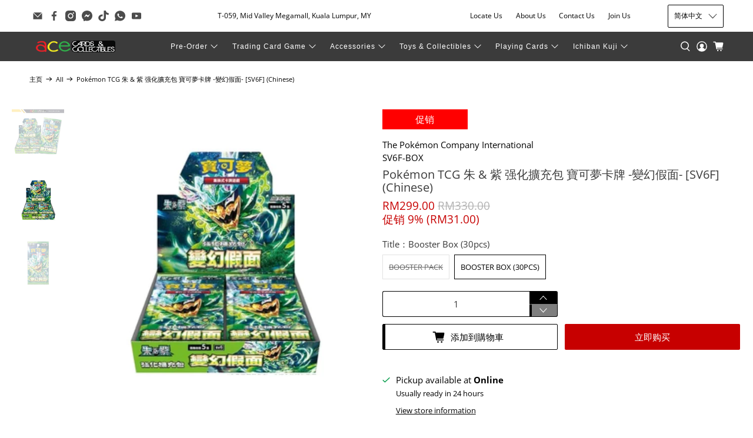

--- FILE ---
content_type: text/html; charset=utf-8
request_url: https://acecards.com/zh/products/pokemon-tcg-%E6%9C%B1-%E7%B4%AB-%E5%BC%BA%E5%8C%96%E6%93%B4%E5%85%85%E5%8C%85-%E5%AF%B6%E5%8F%AF%E5%A4%A2%E5%8D%A1%E7%89%8C-%E8%AE%8A%E5%B9%BB%E5%81%87%E9%9D%A2-sv6f-chinese
body_size: 54228
content:


 <!doctype html>
<html class="no-js no-touch" lang="zh-CN">
<head> <script>
    window.Store = window.Store || {};
    window.Store.id = 35196305545;</script> <meta charset="utf-8"> <meta http-equiv="cleartype" content="on"> <meta name="robots" content="index,follow"> <meta name="viewport" content="width=device-width,initial-scale=1"> <meta name="theme-color" content="#ffffff"> <link rel="canonical" href="https://acecards.com/zh/products/pokemon-tcg-%e6%9c%b1-%e7%b4%ab-%e5%bc%ba%e5%8c%96%e6%93%b4%e5%85%85%e5%8c%85-%e5%af%b6%e5%8f%af%e5%a4%a2%e5%8d%a1%e7%89%8c-%e8%ae%8a%e5%b9%bb%e5%81%87%e9%9d%a2-sv6f-chinese"><title>Pokémon TCG 朱 &amp; 紫 强化擴充包 寶可夢卡牌 -變幻假面- [SV6F] (Chinese) - Ace Cards Sdn Bhd</title> <!-- DNS prefetches --> <link rel="dns-prefetch" href="https://cdn.shopify.com"> <link rel="dns-prefetch" href="https://fonts.shopify.com"> <link rel="dns-prefetch" href="https://monorail-edge.shopifysvc.com"> <link rel="dns-prefetch" href="https://ajax.googleapis.com"> <!-- Preconnects --> <link rel="preconnect" href="https://cdn.shopify.com" crossorigin> <link rel="preconnect" href="https://fonts.shopify.com" crossorigin> <link rel="preconnect" href="https://monorail-edge.shopifysvc.com"> <link rel="preconnect" href="https://ajax.googleapis.com"> <!-- Preloads --> <!-- Preload CSS --> <link rel="preload" href="//acecards.com/cdn/shop/t/44/assets/fancybox.css?v=30466120580444283401726198329" as="style"> <link rel="preload" href="//acecards.com/cdn/shop/t/44/assets/styles.css?v=127164209714913202441726219145" as="style"> <!-- Preload JS --> <link rel="preload" href="https://ajax.googleapis.com/ajax/libs/jquery/3.6.0/jquery.min.js" as="script"> <link rel="preload" href="//acecards.com/cdn/shop/t/44/assets/vendors.js?v=11282825012671617991726198329" as="script"> <link rel="preload" href="//acecards.com/cdn/shop/t/44/assets/utilities.js?v=25832753826261734251726198329" as="script"> <link rel="preload" href="//acecards.com/cdn/shop/t/44/assets/app.js?v=55067168562071907141726198329" as="script"> <link rel="preload" href="/services/javascripts/currencies.js" as="script"> <link rel="preload" href="//acecards.com/cdn/shop/t/44/assets/currencyConversion.js?v=131509219858779596601726198329" as="script"> <!-- CSS for Flex --> <link rel="stylesheet" href="//acecards.com/cdn/shop/t/44/assets/fancybox.css?v=30466120580444283401726198329"> <link rel="stylesheet" href="//acecards.com/cdn/shop/t/44/assets/styles.css?v=127164209714913202441726219145"> <script>
    window.PXUTheme = window.PXUTheme || {};
    window.PXUTheme.version = '4.0.1';
    window.PXUTheme.name = 'Flex';</script> <script>
    

window.PXUTheme = window.PXUTheme || {};


window.PXUTheme.info = {
  name: 'Flex',
  version: '3.0.0'
}


window.PXUTheme.currency = {};
window.PXUTheme.currency.show_multiple_currencies = false;
window.PXUTheme.currency.presentment_currency = "MYR";
window.PXUTheme.currency.default_currency = "USD";
window.PXUTheme.currency.display_format = "money_with_currency_format";
window.PXUTheme.currency.money_format = "RM{{amount}}";
window.PXUTheme.currency.money_format_no_currency = "RM{{amount}}";
window.PXUTheme.currency.money_format_currency = "RM{{amount}}";
window.PXUTheme.currency.native_multi_currency = false;
window.PXUTheme.currency.iso_code = "MYR";
window.PXUTheme.currency.symbol = "RM";



window.PXUTheme.allCountryOptionTags = "\u003coption value=\"Malaysia\" data-provinces=\"[[\u0026quot;Johor\u0026quot;,\u0026quot;柔佛州\u0026quot;],[\u0026quot;Kedah\u0026quot;,\u0026quot;吉打\u0026quot;],[\u0026quot;Kelantan\u0026quot;,\u0026quot;吉兰丹\u0026quot;],[\u0026quot;Kuala Lumpur\u0026quot;,\u0026quot;吉隆坡\u0026quot;],[\u0026quot;Labuan\u0026quot;,\u0026quot;纳闽\u0026quot;],[\u0026quot;Melaka\u0026quot;,\u0026quot;马六甲\u0026quot;],[\u0026quot;Negeri Sembilan\u0026quot;,\u0026quot;森美兰\u0026quot;],[\u0026quot;Pahang\u0026quot;,\u0026quot;彭亨\u0026quot;],[\u0026quot;Penang\u0026quot;,\u0026quot;槟城\u0026quot;],[\u0026quot;Perak\u0026quot;,\u0026quot;霹靂州\u0026quot;],[\u0026quot;Perlis\u0026quot;,\u0026quot;玻璃市\u0026quot;],[\u0026quot;Putrajaya\u0026quot;,\u0026quot;布城\u0026quot;],[\u0026quot;Sabah\u0026quot;,\u0026quot;沙巴\u0026quot;],[\u0026quot;Sarawak\u0026quot;,\u0026quot;砂拉越\u0026quot;],[\u0026quot;Selangor\u0026quot;,\u0026quot;雪蘭莪\u0026quot;],[\u0026quot;Terengganu\u0026quot;,\u0026quot;登嘉樓\u0026quot;]]\"\u003e马来西亚\u003c\/option\u003e\n\u003coption value=\"---\" data-provinces=\"[]\"\u003e---\u003c\/option\u003e\n\u003coption value=\"Bhutan\" data-provinces=\"[]\"\u003e不丹\u003c\/option\u003e\n\u003coption value=\"Timor Leste\" data-provinces=\"[]\"\u003e东帝汶\u003c\/option\u003e\n\u003coption value=\"China\" data-provinces=\"[[\u0026quot;Anhui\u0026quot;,\u0026quot;安徽省\u0026quot;],[\u0026quot;Beijing\u0026quot;,\u0026quot;北京市\u0026quot;],[\u0026quot;Chongqing\u0026quot;,\u0026quot;重庆市\u0026quot;],[\u0026quot;Fujian\u0026quot;,\u0026quot;福建省\u0026quot;],[\u0026quot;Gansu\u0026quot;,\u0026quot;甘肃省\u0026quot;],[\u0026quot;Guangdong\u0026quot;,\u0026quot;广东省\u0026quot;],[\u0026quot;Guangxi\u0026quot;,\u0026quot;广西壮族自治区\u0026quot;],[\u0026quot;Guizhou\u0026quot;,\u0026quot;贵州省\u0026quot;],[\u0026quot;Hainan\u0026quot;,\u0026quot;海南省\u0026quot;],[\u0026quot;Hebei\u0026quot;,\u0026quot;河北省\u0026quot;],[\u0026quot;Heilongjiang\u0026quot;,\u0026quot;黑龙江省\u0026quot;],[\u0026quot;Henan\u0026quot;,\u0026quot;河南省\u0026quot;],[\u0026quot;Hubei\u0026quot;,\u0026quot;湖北省\u0026quot;],[\u0026quot;Hunan\u0026quot;,\u0026quot;湖南省\u0026quot;],[\u0026quot;Inner Mongolia\u0026quot;,\u0026quot;内蒙古自治区\u0026quot;],[\u0026quot;Jiangsu\u0026quot;,\u0026quot;江苏省\u0026quot;],[\u0026quot;Jiangxi\u0026quot;,\u0026quot;江西省\u0026quot;],[\u0026quot;Jilin\u0026quot;,\u0026quot;吉林省\u0026quot;],[\u0026quot;Liaoning\u0026quot;,\u0026quot;辽宁省\u0026quot;],[\u0026quot;Ningxia\u0026quot;,\u0026quot;宁夏回族自治区\u0026quot;],[\u0026quot;Qinghai\u0026quot;,\u0026quot;青海省\u0026quot;],[\u0026quot;Shaanxi\u0026quot;,\u0026quot;陕西省\u0026quot;],[\u0026quot;Shandong\u0026quot;,\u0026quot;山东省\u0026quot;],[\u0026quot;Shanghai\u0026quot;,\u0026quot;上海市\u0026quot;],[\u0026quot;Shanxi\u0026quot;,\u0026quot;山西省\u0026quot;],[\u0026quot;Sichuan\u0026quot;,\u0026quot;四川省\u0026quot;],[\u0026quot;Tianjin\u0026quot;,\u0026quot;天津市\u0026quot;],[\u0026quot;Xinjiang\u0026quot;,\u0026quot;新疆维吾尔自治区\u0026quot;],[\u0026quot;Xizang\u0026quot;,\u0026quot;西藏自治区\u0026quot;],[\u0026quot;Yunnan\u0026quot;,\u0026quot;云南省\u0026quot;],[\u0026quot;Zhejiang\u0026quot;,\u0026quot;浙江省\u0026quot;]]\"\u003e中国\u003c\/option\u003e\n\u003coption value=\"Central African Republic\" data-provinces=\"[]\"\u003e中非共和国\u003c\/option\u003e\n\u003coption value=\"Denmark\" data-provinces=\"[]\"\u003e丹麦\u003c\/option\u003e\n\u003coption value=\"Ukraine\" data-provinces=\"[]\"\u003e乌克兰\u003c\/option\u003e\n\u003coption value=\"Uzbekistan\" data-provinces=\"[]\"\u003e乌兹别克斯坦\u003c\/option\u003e\n\u003coption value=\"Uganda\" data-provinces=\"[]\"\u003e乌干达\u003c\/option\u003e\n\u003coption value=\"Uruguay\" data-provinces=\"[[\u0026quot;Artigas\u0026quot;,\u0026quot;阿蒂加斯省\u0026quot;],[\u0026quot;Canelones\u0026quot;,\u0026quot;卡内洛内斯省\u0026quot;],[\u0026quot;Cerro Largo\u0026quot;,\u0026quot;塞罗拉尔戈省\u0026quot;],[\u0026quot;Colonia\u0026quot;,\u0026quot;科洛尼亚省\u0026quot;],[\u0026quot;Durazno\u0026quot;,\u0026quot;杜拉斯诺省\u0026quot;],[\u0026quot;Flores\u0026quot;,\u0026quot;弗洛雷斯省\u0026quot;],[\u0026quot;Florida\u0026quot;,\u0026quot;佛罗里达省\u0026quot;],[\u0026quot;Lavalleja\u0026quot;,\u0026quot;拉瓦耶哈省\u0026quot;],[\u0026quot;Maldonado\u0026quot;,\u0026quot;马尔多纳多省\u0026quot;],[\u0026quot;Montevideo\u0026quot;,\u0026quot;蒙得維的亞省\u0026quot;],[\u0026quot;Paysandú\u0026quot;,\u0026quot;派桑杜省\u0026quot;],[\u0026quot;Rivera\u0026quot;,\u0026quot;里韦拉省\u0026quot;],[\u0026quot;Rocha\u0026quot;,\u0026quot;罗恰省\u0026quot;],[\u0026quot;Río Negro\u0026quot;,\u0026quot;内格罗河省\u0026quot;],[\u0026quot;Salto\u0026quot;,\u0026quot;萨尔托省\u0026quot;],[\u0026quot;San José\u0026quot;,\u0026quot;圣何塞省\u0026quot;],[\u0026quot;Soriano\u0026quot;,\u0026quot;索里亚诺省\u0026quot;],[\u0026quot;Tacuarembó\u0026quot;,\u0026quot;塔夸伦博省\u0026quot;],[\u0026quot;Treinta y Tres\u0026quot;,\u0026quot;三十三人省\u0026quot;]]\"\u003e乌拉圭\u003c\/option\u003e\n\u003coption value=\"Chad\" data-provinces=\"[]\"\u003e乍得\u003c\/option\u003e\n\u003coption value=\"Yemen\" data-provinces=\"[]\"\u003e也门\u003c\/option\u003e\n\u003coption value=\"Armenia\" data-provinces=\"[]\"\u003e亚美尼亚\u003c\/option\u003e\n\u003coption value=\"Israel\" data-provinces=\"[]\"\u003e以色列\u003c\/option\u003e\n\u003coption value=\"Iraq\" data-provinces=\"[]\"\u003e伊拉克\u003c\/option\u003e\n\u003coption value=\"Belize\" data-provinces=\"[]\"\u003e伯利兹\u003c\/option\u003e\n\u003coption value=\"Cape Verde\" data-provinces=\"[]\"\u003e佛得角\u003c\/option\u003e\n\u003coption value=\"Russia\" data-provinces=\"[[\u0026quot;Altai Krai\u0026quot;,\u0026quot;阿尔泰边疆区\u0026quot;],[\u0026quot;Altai Republic\u0026quot;,\u0026quot;阿尔泰共和国\u0026quot;],[\u0026quot;Amur Oblast\u0026quot;,\u0026quot;阿穆尔州\u0026quot;],[\u0026quot;Arkhangelsk Oblast\u0026quot;,\u0026quot;阿尔汉格尔斯克州\u0026quot;],[\u0026quot;Astrakhan Oblast\u0026quot;,\u0026quot;阿斯特拉罕州\u0026quot;],[\u0026quot;Belgorod Oblast\u0026quot;,\u0026quot;别尔哥罗德州\u0026quot;],[\u0026quot;Bryansk Oblast\u0026quot;,\u0026quot;布良斯克州\u0026quot;],[\u0026quot;Chechen Republic\u0026quot;,\u0026quot;车臣共和国\u0026quot;],[\u0026quot;Chelyabinsk Oblast\u0026quot;,\u0026quot;车里雅宾斯克州\u0026quot;],[\u0026quot;Chukotka Autonomous Okrug\u0026quot;,\u0026quot;楚科奇自治区\u0026quot;],[\u0026quot;Chuvash Republic\u0026quot;,\u0026quot;楚瓦什共和国\u0026quot;],[\u0026quot;Irkutsk Oblast\u0026quot;,\u0026quot;伊尔库茨克州\u0026quot;],[\u0026quot;Ivanovo Oblast\u0026quot;,\u0026quot;伊万诺沃州\u0026quot;],[\u0026quot;Jewish Autonomous Oblast\u0026quot;,\u0026quot;犹太自治州\u0026quot;],[\u0026quot;Kabardino-Balkarian Republic\u0026quot;,\u0026quot;卡巴爾達-巴爾卡爾共和國\u0026quot;],[\u0026quot;Kaliningrad Oblast\u0026quot;,\u0026quot;加里宁格勒州\u0026quot;],[\u0026quot;Kaluga Oblast\u0026quot;,\u0026quot;卡卢加州\u0026quot;],[\u0026quot;Kamchatka Krai\u0026quot;,\u0026quot;堪察加邊疆區\u0026quot;],[\u0026quot;Karachay–Cherkess Republic\u0026quot;,\u0026quot;卡拉恰伊-切尔克斯共和国\u0026quot;],[\u0026quot;Kemerovo Oblast\u0026quot;,\u0026quot;科麦罗沃州\u0026quot;],[\u0026quot;Khabarovsk Krai\u0026quot;,\u0026quot;哈巴罗夫斯克边疆区\u0026quot;],[\u0026quot;Khanty-Mansi Autonomous Okrug\u0026quot;,\u0026quot;汉特-曼西自治区\u0026quot;],[\u0026quot;Kirov Oblast\u0026quot;,\u0026quot;基洛夫州\u0026quot;],[\u0026quot;Komi Republic\u0026quot;,\u0026quot;科米共和国\u0026quot;],[\u0026quot;Kostroma Oblast\u0026quot;,\u0026quot;科斯特罗马州\u0026quot;],[\u0026quot;Krasnodar Krai\u0026quot;,\u0026quot;克拉斯诺达尔边疆区\u0026quot;],[\u0026quot;Krasnoyarsk Krai\u0026quot;,\u0026quot;克拉斯諾亞爾斯克邊疆區\u0026quot;],[\u0026quot;Kurgan Oblast\u0026quot;,\u0026quot;库尔干州\u0026quot;],[\u0026quot;Kursk Oblast\u0026quot;,\u0026quot;库尔斯克州\u0026quot;],[\u0026quot;Leningrad Oblast\u0026quot;,\u0026quot;列宁格勒州\u0026quot;],[\u0026quot;Lipetsk Oblast\u0026quot;,\u0026quot;利佩茨克州\u0026quot;],[\u0026quot;Magadan Oblast\u0026quot;,\u0026quot;马加丹州\u0026quot;],[\u0026quot;Mari El Republic\u0026quot;,\u0026quot;马里埃尔共和国\u0026quot;],[\u0026quot;Moscow\u0026quot;,\u0026quot;莫斯科\u0026quot;],[\u0026quot;Moscow Oblast\u0026quot;,\u0026quot;莫斯科州\u0026quot;],[\u0026quot;Murmansk Oblast\u0026quot;,\u0026quot;摩爾曼斯克州\u0026quot;],[\u0026quot;Nizhny Novgorod Oblast\u0026quot;,\u0026quot;下诺夫哥罗德州\u0026quot;],[\u0026quot;Novgorod Oblast\u0026quot;,\u0026quot;諾夫哥羅德州\u0026quot;],[\u0026quot;Novosibirsk Oblast\u0026quot;,\u0026quot;新西伯利亚州\u0026quot;],[\u0026quot;Omsk Oblast\u0026quot;,\u0026quot;鄂木斯克州\u0026quot;],[\u0026quot;Orenburg Oblast\u0026quot;,\u0026quot;奧倫堡州\u0026quot;],[\u0026quot;Oryol Oblast\u0026quot;,\u0026quot;奥廖尔州\u0026quot;],[\u0026quot;Penza Oblast\u0026quot;,\u0026quot;奔萨州\u0026quot;],[\u0026quot;Perm Krai\u0026quot;,\u0026quot;彼爾姆邊疆區\u0026quot;],[\u0026quot;Primorsky Krai\u0026quot;,\u0026quot;滨海边疆区\u0026quot;],[\u0026quot;Pskov Oblast\u0026quot;,\u0026quot;普斯科夫州\u0026quot;],[\u0026quot;Republic of Adygeya\u0026quot;,\u0026quot;阿迪格共和国\u0026quot;],[\u0026quot;Republic of Bashkortostan\u0026quot;,\u0026quot;巴什科尔托斯坦共和国\u0026quot;],[\u0026quot;Republic of Buryatia\u0026quot;,\u0026quot;布里亞特共和國\u0026quot;],[\u0026quot;Republic of Dagestan\u0026quot;,\u0026quot;达吉斯坦共和国\u0026quot;],[\u0026quot;Republic of Ingushetia\u0026quot;,\u0026quot;印古什共和国\u0026quot;],[\u0026quot;Republic of Kalmykia\u0026quot;,\u0026quot;卡尔梅克共和国\u0026quot;],[\u0026quot;Republic of Karelia\u0026quot;,\u0026quot;卡累利阿共和国\u0026quot;],[\u0026quot;Republic of Khakassia\u0026quot;,\u0026quot;哈卡斯共和国\u0026quot;],[\u0026quot;Republic of Mordovia\u0026quot;,\u0026quot;莫尔多瓦共和国\u0026quot;],[\u0026quot;Republic of North Ossetia–Alania\u0026quot;,\u0026quot;北奥塞梯-阿兰共和国\u0026quot;],[\u0026quot;Republic of Tatarstan\u0026quot;,\u0026quot;鞑靼斯坦共和国\u0026quot;],[\u0026quot;Rostov Oblast\u0026quot;,\u0026quot;罗斯托夫州\u0026quot;],[\u0026quot;Ryazan Oblast\u0026quot;,\u0026quot;梁赞州\u0026quot;],[\u0026quot;Saint Petersburg\u0026quot;,\u0026quot;圣彼得堡\u0026quot;],[\u0026quot;Sakha Republic (Yakutia)\u0026quot;,\u0026quot;萨哈共和国\u0026quot;],[\u0026quot;Sakhalin Oblast\u0026quot;,\u0026quot;萨哈林州\u0026quot;],[\u0026quot;Samara Oblast\u0026quot;,\u0026quot;萨马拉州\u0026quot;],[\u0026quot;Saratov Oblast\u0026quot;,\u0026quot;萨拉托夫州\u0026quot;],[\u0026quot;Smolensk Oblast\u0026quot;,\u0026quot;斯摩棱斯克州\u0026quot;],[\u0026quot;Stavropol Krai\u0026quot;,\u0026quot;斯塔夫罗波尔边疆区\u0026quot;],[\u0026quot;Sverdlovsk Oblast\u0026quot;,\u0026quot;斯維爾德洛夫斯克州\u0026quot;],[\u0026quot;Tambov Oblast\u0026quot;,\u0026quot;坦波夫州\u0026quot;],[\u0026quot;Tomsk Oblast\u0026quot;,\u0026quot;托木斯克州\u0026quot;],[\u0026quot;Tula Oblast\u0026quot;,\u0026quot;图拉州\u0026quot;],[\u0026quot;Tver Oblast\u0026quot;,\u0026quot;特维尔州\u0026quot;],[\u0026quot;Tyumen Oblast\u0026quot;,\u0026quot;秋明州\u0026quot;],[\u0026quot;Tyva Republic\u0026quot;,\u0026quot;图瓦共和国\u0026quot;],[\u0026quot;Udmurtia\u0026quot;,\u0026quot;乌德穆尔特共和国\u0026quot;],[\u0026quot;Ulyanovsk Oblast\u0026quot;,\u0026quot;乌里扬诺夫斯克州\u0026quot;],[\u0026quot;Vladimir Oblast\u0026quot;,\u0026quot;弗拉基米尔州\u0026quot;],[\u0026quot;Volgograd Oblast\u0026quot;,\u0026quot;伏尔加格勒州\u0026quot;],[\u0026quot;Vologda Oblast\u0026quot;,\u0026quot;沃洛格达州\u0026quot;],[\u0026quot;Voronezh Oblast\u0026quot;,\u0026quot;沃罗涅日州\u0026quot;],[\u0026quot;Yamalo-Nenets Autonomous Okrug\u0026quot;,\u0026quot;亚马尔-涅涅茨自治区\u0026quot;],[\u0026quot;Yaroslavl Oblast\u0026quot;,\u0026quot;雅羅斯拉夫爾州\u0026quot;],[\u0026quot;Zabaykalsky Krai\u0026quot;,\u0026quot;外貝加爾邊疆區\u0026quot;]]\"\u003e俄罗斯\u003c\/option\u003e\n\u003coption value=\"Bulgaria\" data-provinces=\"[]\"\u003e保加利亚\u003c\/option\u003e\n\u003coption value=\"Croatia\" data-provinces=\"[]\"\u003e克罗地亚\u003c\/option\u003e\n\u003coption value=\"Gambia\" data-provinces=\"[]\"\u003e冈比亚\u003c\/option\u003e\n\u003coption value=\"Iceland\" data-provinces=\"[]\"\u003e冰岛\u003c\/option\u003e\n\u003coption value=\"Guinea\" data-provinces=\"[]\"\u003e几内亚\u003c\/option\u003e\n\u003coption value=\"Guinea Bissau\" data-provinces=\"[]\"\u003e几内亚比绍\u003c\/option\u003e\n\u003coption value=\"Liechtenstein\" data-provinces=\"[]\"\u003e列支敦士登\u003c\/option\u003e\n\u003coption value=\"Congo\" data-provinces=\"[]\"\u003e刚果（布）\u003c\/option\u003e\n\u003coption value=\"Congo, The Democratic Republic Of The\" data-provinces=\"[]\"\u003e刚果（金）\u003c\/option\u003e\n\u003coption value=\"Libyan Arab Jamahiriya\" data-provinces=\"[]\"\u003e利比亚\u003c\/option\u003e\n\u003coption value=\"Liberia\" data-provinces=\"[]\"\u003e利比里亚\u003c\/option\u003e\n\u003coption value=\"Canada\" data-provinces=\"[[\u0026quot;Alberta\u0026quot;,\u0026quot;艾伯塔\u0026quot;],[\u0026quot;British Columbia\u0026quot;,\u0026quot;不列颠哥伦比亚\u0026quot;],[\u0026quot;Manitoba\u0026quot;,\u0026quot;曼尼托巴\u0026quot;],[\u0026quot;New Brunswick\u0026quot;,\u0026quot;新不倫瑞克\u0026quot;],[\u0026quot;Newfoundland and Labrador\u0026quot;,\u0026quot;紐芬蘭與拉布拉多\u0026quot;],[\u0026quot;Northwest Territories\u0026quot;,\u0026quot;西北地区\u0026quot;],[\u0026quot;Nova Scotia\u0026quot;,\u0026quot;新斯科舍\u0026quot;],[\u0026quot;Nunavut\u0026quot;,\u0026quot;努納武特\u0026quot;],[\u0026quot;Ontario\u0026quot;,\u0026quot;安大略\u0026quot;],[\u0026quot;Prince Edward Island\u0026quot;,\u0026quot;愛德華王子島\u0026quot;],[\u0026quot;Quebec\u0026quot;,\u0026quot;魁北克\u0026quot;],[\u0026quot;Saskatchewan\u0026quot;,\u0026quot;薩斯喀徹溫\u0026quot;],[\u0026quot;Yukon\u0026quot;,\u0026quot;育空\u0026quot;]]\"\u003e加拿大\u003c\/option\u003e\n\u003coption value=\"Ghana\" data-provinces=\"[]\"\u003e加纳\u003c\/option\u003e\n\u003coption value=\"Gabon\" data-provinces=\"[]\"\u003e加蓬\u003c\/option\u003e\n\u003coption value=\"Hungary\" data-provinces=\"[]\"\u003e匈牙利\u003c\/option\u003e\n\u003coption value=\"North Macedonia\" data-provinces=\"[]\"\u003e北马其顿\u003c\/option\u003e\n\u003coption value=\"South Georgia And The South Sandwich Islands\" data-provinces=\"[]\"\u003e南乔治亚和南桑威奇群岛\u003c\/option\u003e\n\u003coption value=\"South Sudan\" data-provinces=\"[]\"\u003e南苏丹\u003c\/option\u003e\n\u003coption value=\"South Africa\" data-provinces=\"[[\u0026quot;Eastern Cape\u0026quot;,\u0026quot;東開普省\u0026quot;],[\u0026quot;Free State\u0026quot;,\u0026quot;自由邦省\u0026quot;],[\u0026quot;Gauteng\u0026quot;,\u0026quot;豪登省\u0026quot;],[\u0026quot;KwaZulu-Natal\u0026quot;,\u0026quot;夸祖魯-納塔爾省\u0026quot;],[\u0026quot;Limpopo\u0026quot;,\u0026quot;林波波省\u0026quot;],[\u0026quot;Mpumalanga\u0026quot;,\u0026quot;普馬蘭加省\u0026quot;],[\u0026quot;North West\u0026quot;,\u0026quot;西北省\u0026quot;],[\u0026quot;Northern Cape\u0026quot;,\u0026quot;北開普省\u0026quot;],[\u0026quot;Western Cape\u0026quot;,\u0026quot;西開普省\u0026quot;]]\"\u003e南非\u003c\/option\u003e\n\u003coption value=\"Botswana\" data-provinces=\"[]\"\u003e博茨瓦纳\u003c\/option\u003e\n\u003coption value=\"Qatar\" data-provinces=\"[]\"\u003e卡塔尔\u003c\/option\u003e\n\u003coption value=\"Rwanda\" data-provinces=\"[]\"\u003e卢旺达\u003c\/option\u003e\n\u003coption value=\"Luxembourg\" data-provinces=\"[]\"\u003e卢森堡\u003c\/option\u003e\n\u003coption value=\"India\" data-provinces=\"[[\u0026quot;Andaman and Nicobar Islands\u0026quot;,\u0026quot;安达曼-尼科巴群岛\u0026quot;],[\u0026quot;Andhra Pradesh\u0026quot;,\u0026quot;安得拉邦\u0026quot;],[\u0026quot;Arunachal Pradesh\u0026quot;,\u0026quot;阿鲁纳恰尔邦\u0026quot;],[\u0026quot;Assam\u0026quot;,\u0026quot;阿萨姆邦\u0026quot;],[\u0026quot;Bihar\u0026quot;,\u0026quot;比哈尔邦\u0026quot;],[\u0026quot;Chandigarh\u0026quot;,\u0026quot;昌迪加尔\u0026quot;],[\u0026quot;Chhattisgarh\u0026quot;,\u0026quot;恰蒂斯加尔邦\u0026quot;],[\u0026quot;Dadra and Nagar Haveli\u0026quot;,\u0026quot;达德拉-纳加尔哈维利\u0026quot;],[\u0026quot;Daman and Diu\u0026quot;,\u0026quot;达曼-第乌\u0026quot;],[\u0026quot;Delhi\u0026quot;,\u0026quot;德里\u0026quot;],[\u0026quot;Goa\u0026quot;,\u0026quot;果阿邦\u0026quot;],[\u0026quot;Gujarat\u0026quot;,\u0026quot;古吉拉特邦\u0026quot;],[\u0026quot;Haryana\u0026quot;,\u0026quot;哈里亚纳邦\u0026quot;],[\u0026quot;Himachal Pradesh\u0026quot;,\u0026quot;喜马偕尔邦\u0026quot;],[\u0026quot;Jammu and Kashmir\u0026quot;,\u0026quot;查谟－克什米尔邦\u0026quot;],[\u0026quot;Jharkhand\u0026quot;,\u0026quot;贾坎德邦\u0026quot;],[\u0026quot;Karnataka\u0026quot;,\u0026quot;卡纳塔克邦\u0026quot;],[\u0026quot;Kerala\u0026quot;,\u0026quot;喀拉拉邦\u0026quot;],[\u0026quot;Ladakh\u0026quot;,\u0026quot;Ladakh\u0026quot;],[\u0026quot;Lakshadweep\u0026quot;,\u0026quot;拉克沙群島\u0026quot;],[\u0026quot;Madhya Pradesh\u0026quot;,\u0026quot;中央邦\u0026quot;],[\u0026quot;Maharashtra\u0026quot;,\u0026quot;马哈拉施特拉邦\u0026quot;],[\u0026quot;Manipur\u0026quot;,\u0026quot;曼尼普尔邦\u0026quot;],[\u0026quot;Meghalaya\u0026quot;,\u0026quot;梅加拉亚邦\u0026quot;],[\u0026quot;Mizoram\u0026quot;,\u0026quot;米佐拉姆邦\u0026quot;],[\u0026quot;Nagaland\u0026quot;,\u0026quot;那加兰邦\u0026quot;],[\u0026quot;Odisha\u0026quot;,\u0026quot;奥里萨邦\u0026quot;],[\u0026quot;Puducherry\u0026quot;,\u0026quot;本地治里\u0026quot;],[\u0026quot;Punjab\u0026quot;,\u0026quot;旁遮普邦\u0026quot;],[\u0026quot;Rajasthan\u0026quot;,\u0026quot;拉贾斯坦邦\u0026quot;],[\u0026quot;Sikkim\u0026quot;,\u0026quot;锡金邦\u0026quot;],[\u0026quot;Tamil Nadu\u0026quot;,\u0026quot;泰米尔纳德邦\u0026quot;],[\u0026quot;Telangana\u0026quot;,\u0026quot;特伦甘纳邦\u0026quot;],[\u0026quot;Tripura\u0026quot;,\u0026quot;特里普拉邦\u0026quot;],[\u0026quot;Uttar Pradesh\u0026quot;,\u0026quot;北方邦\u0026quot;],[\u0026quot;Uttarakhand\u0026quot;,\u0026quot;北阿坎德邦\u0026quot;],[\u0026quot;West Bengal\u0026quot;,\u0026quot;西孟加拉邦\u0026quot;]]\"\u003e印度\u003c\/option\u003e\n\u003coption value=\"Indonesia\" data-provinces=\"[[\u0026quot;Aceh\u0026quot;,\u0026quot;亞齊\u0026quot;],[\u0026quot;Bali\u0026quot;,\u0026quot;Bali\u0026quot;],[\u0026quot;Bangka Belitung\u0026quot;,\u0026quot;邦加-勿里洞省\u0026quot;],[\u0026quot;Banten\u0026quot;,\u0026quot;万丹省\u0026quot;],[\u0026quot;Bengkulu\u0026quot;,\u0026quot;明古魯省\u0026quot;],[\u0026quot;Gorontalo\u0026quot;,\u0026quot;哥伦打洛省\u0026quot;],[\u0026quot;Jakarta\u0026quot;,\u0026quot;雅加达\u0026quot;],[\u0026quot;Jambi\u0026quot;,\u0026quot;占碑省\u0026quot;],[\u0026quot;Jawa Barat\u0026quot;,\u0026quot;西爪哇省\u0026quot;],[\u0026quot;Jawa Tengah\u0026quot;,\u0026quot;中爪哇省\u0026quot;],[\u0026quot;Jawa Timur\u0026quot;,\u0026quot;东爪哇省\u0026quot;],[\u0026quot;Kalimantan Barat\u0026quot;,\u0026quot;西加里曼丹省\u0026quot;],[\u0026quot;Kalimantan Selatan\u0026quot;,\u0026quot;南加里曼丹省\u0026quot;],[\u0026quot;Kalimantan Tengah\u0026quot;,\u0026quot;中加里曼丹省\u0026quot;],[\u0026quot;Kalimantan Timur\u0026quot;,\u0026quot;東加里曼丹省\u0026quot;],[\u0026quot;Kalimantan Utara\u0026quot;,\u0026quot;北加里曼丹省\u0026quot;],[\u0026quot;Kepulauan Riau\u0026quot;,\u0026quot;廖内群岛省\u0026quot;],[\u0026quot;Lampung\u0026quot;,\u0026quot;楠榜省\u0026quot;],[\u0026quot;Maluku\u0026quot;,\u0026quot;马鲁古省\u0026quot;],[\u0026quot;Maluku Utara\u0026quot;,\u0026quot;北马鲁古省\u0026quot;],[\u0026quot;North Sumatra\u0026quot;,\u0026quot;北苏门答腊省\u0026quot;],[\u0026quot;Nusa Tenggara Barat\u0026quot;,\u0026quot;西努沙登加拉省\u0026quot;],[\u0026quot;Nusa Tenggara Timur\u0026quot;,\u0026quot;東努沙登加拉省\u0026quot;],[\u0026quot;Papua\u0026quot;,\u0026quot;巴布亚省\u0026quot;],[\u0026quot;Papua Barat\u0026quot;,\u0026quot;西巴布亞省\u0026quot;],[\u0026quot;Riau\u0026quot;,\u0026quot;廖內省\u0026quot;],[\u0026quot;South Sumatra\u0026quot;,\u0026quot;南苏门答腊省\u0026quot;],[\u0026quot;Sulawesi Barat\u0026quot;,\u0026quot;西苏拉威西省\u0026quot;],[\u0026quot;Sulawesi Selatan\u0026quot;,\u0026quot;南苏拉威西省\u0026quot;],[\u0026quot;Sulawesi Tengah\u0026quot;,\u0026quot;中苏拉威西省\u0026quot;],[\u0026quot;Sulawesi Tenggara\u0026quot;,\u0026quot;东南苏拉威西省\u0026quot;],[\u0026quot;Sulawesi Utara\u0026quot;,\u0026quot;北苏拉威西省\u0026quot;],[\u0026quot;West Sumatra\u0026quot;,\u0026quot;西苏门答腊省\u0026quot;],[\u0026quot;Yogyakarta\u0026quot;,\u0026quot;日惹特区\u0026quot;]]\"\u003e印度尼西亚\u003c\/option\u003e\n\u003coption value=\"Guatemala\" data-provinces=\"[[\u0026quot;Alta Verapaz\u0026quot;,\u0026quot;上維拉帕斯省\u0026quot;],[\u0026quot;Baja Verapaz\u0026quot;,\u0026quot;下維拉帕斯省\u0026quot;],[\u0026quot;Chimaltenango\u0026quot;,\u0026quot;奇馬爾特南戈省\u0026quot;],[\u0026quot;Chiquimula\u0026quot;,\u0026quot;奇基穆拉省\u0026quot;],[\u0026quot;El Progreso\u0026quot;,\u0026quot;普羅格雷索省\u0026quot;],[\u0026quot;Escuintla\u0026quot;,\u0026quot;埃斯昆特拉省\u0026quot;],[\u0026quot;Guatemala\u0026quot;,\u0026quot;瓜地馬拉省\u0026quot;],[\u0026quot;Huehuetenango\u0026quot;,\u0026quot;韋韋特南戈省\u0026quot;],[\u0026quot;Izabal\u0026quot;,\u0026quot;伊薩瓦爾省\u0026quot;],[\u0026quot;Jalapa\u0026quot;,\u0026quot;哈拉帕省\u0026quot;],[\u0026quot;Jutiapa\u0026quot;,\u0026quot;胡蒂亞帕省\u0026quot;],[\u0026quot;Petén\u0026quot;,\u0026quot;貝登省\u0026quot;],[\u0026quot;Quetzaltenango\u0026quot;,\u0026quot;克薩爾特南戈省\u0026quot;],[\u0026quot;Quiché\u0026quot;,\u0026quot;基切省\u0026quot;],[\u0026quot;Retalhuleu\u0026quot;,\u0026quot;雷塔盧萊烏省\u0026quot;],[\u0026quot;Sacatepéquez\u0026quot;,\u0026quot;薩卡特佩克斯省\u0026quot;],[\u0026quot;San Marcos\u0026quot;,\u0026quot;聖馬科斯省\u0026quot;],[\u0026quot;Santa Rosa\u0026quot;,\u0026quot;聖羅薩省\u0026quot;],[\u0026quot;Sololá\u0026quot;,\u0026quot;索洛拉省\u0026quot;],[\u0026quot;Suchitepéquez\u0026quot;,\u0026quot;蘇奇特佩克斯省\u0026quot;],[\u0026quot;Totonicapán\u0026quot;,\u0026quot;托托尼卡潘省\u0026quot;],[\u0026quot;Zacapa\u0026quot;,\u0026quot;薩卡帕省\u0026quot;]]\"\u003e危地马拉\u003c\/option\u003e\n\u003coption value=\"Ecuador\" data-provinces=\"[]\"\u003e厄瓜多尔\u003c\/option\u003e\n\u003coption value=\"Eritrea\" data-provinces=\"[]\"\u003e厄立特里亚\u003c\/option\u003e\n\u003coption value=\"Taiwan\" data-provinces=\"[]\"\u003e台湾\u003c\/option\u003e\n\u003coption value=\"Kyrgyzstan\" data-provinces=\"[]\"\u003e吉尔吉斯斯坦\u003c\/option\u003e\n\u003coption value=\"Djibouti\" data-provinces=\"[]\"\u003e吉布提\u003c\/option\u003e\n\u003coption value=\"Kazakhstan\" data-provinces=\"[]\"\u003e哈萨克斯坦\u003c\/option\u003e\n\u003coption value=\"Colombia\" data-provinces=\"[[\u0026quot;Amazonas\u0026quot;,\u0026quot;亚马孙省\u0026quot;],[\u0026quot;Antioquia\u0026quot;,\u0026quot;安蒂奥基亚省\u0026quot;],[\u0026quot;Arauca\u0026quot;,\u0026quot;阿劳卡省\u0026quot;],[\u0026quot;Atlántico\u0026quot;,\u0026quot;大西洋省\u0026quot;],[\u0026quot;Bogotá, D.C.\u0026quot;,\u0026quot;波哥大\u0026quot;],[\u0026quot;Bolívar\u0026quot;,\u0026quot;玻利瓦尔省\u0026quot;],[\u0026quot;Boyacá\u0026quot;,\u0026quot;博亚卡省\u0026quot;],[\u0026quot;Caldas\u0026quot;,\u0026quot;卡尔达斯省\u0026quot;],[\u0026quot;Caquetá\u0026quot;,\u0026quot;卡克塔省\u0026quot;],[\u0026quot;Casanare\u0026quot;,\u0026quot;卡萨纳雷省\u0026quot;],[\u0026quot;Cauca\u0026quot;,\u0026quot;考卡省\u0026quot;],[\u0026quot;Cesar\u0026quot;,\u0026quot;塞萨尔省\u0026quot;],[\u0026quot;Chocó\u0026quot;,\u0026quot;乔科省\u0026quot;],[\u0026quot;Cundinamarca\u0026quot;,\u0026quot;昆迪納馬卡省\u0026quot;],[\u0026quot;Córdoba\u0026quot;,\u0026quot;科爾多瓦省 (哥倫比亞)\u0026quot;],[\u0026quot;Guainía\u0026quot;,\u0026quot;瓜伊尼亚省\u0026quot;],[\u0026quot;Guaviare\u0026quot;,\u0026quot;瓜维亚雷省\u0026quot;],[\u0026quot;Huila\u0026quot;,\u0026quot;乌伊拉省\u0026quot;],[\u0026quot;La Guajira\u0026quot;,\u0026quot;瓜希拉省\u0026quot;],[\u0026quot;Magdalena\u0026quot;,\u0026quot;马格达莱纳省\u0026quot;],[\u0026quot;Meta\u0026quot;,\u0026quot;梅塔省\u0026quot;],[\u0026quot;Nariño\u0026quot;,\u0026quot;纳里尼奥省\u0026quot;],[\u0026quot;Norte de Santander\u0026quot;,\u0026quot;北桑坦德省\u0026quot;],[\u0026quot;Putumayo\u0026quot;,\u0026quot;普图马约省\u0026quot;],[\u0026quot;Quindío\u0026quot;,\u0026quot;金迪奥省\u0026quot;],[\u0026quot;Risaralda\u0026quot;,\u0026quot;里萨拉尔达省\u0026quot;],[\u0026quot;San Andrés, Providencia y Santa Catalina\u0026quot;,\u0026quot;聖安德列斯-普羅維登西亞和聖卡塔利娜群島省\u0026quot;],[\u0026quot;Santander\u0026quot;,\u0026quot;桑坦德省\u0026quot;],[\u0026quot;Sucre\u0026quot;,\u0026quot;苏克雷省\u0026quot;],[\u0026quot;Tolima\u0026quot;,\u0026quot;托利马省\u0026quot;],[\u0026quot;Valle del Cauca\u0026quot;,\u0026quot;考卡山谷省\u0026quot;],[\u0026quot;Vaupés\u0026quot;,\u0026quot;沃佩斯省\u0026quot;],[\u0026quot;Vichada\u0026quot;,\u0026quot;比查达省\u0026quot;]]\"\u003e哥伦比亚\u003c\/option\u003e\n\u003coption value=\"Costa Rica\" data-provinces=\"[[\u0026quot;Alajuela\u0026quot;,\u0026quot;阿拉胡埃拉省\u0026quot;],[\u0026quot;Cartago\u0026quot;,\u0026quot;卡塔戈省\u0026quot;],[\u0026quot;Guanacaste\u0026quot;,\u0026quot;瓜纳卡斯特省\u0026quot;],[\u0026quot;Heredia\u0026quot;,\u0026quot;埃雷迪亚省\u0026quot;],[\u0026quot;Limón\u0026quot;,\u0026quot;利蒙省\u0026quot;],[\u0026quot;Puntarenas\u0026quot;,\u0026quot;蓬塔雷纳斯省\u0026quot;],[\u0026quot;San José\u0026quot;,\u0026quot;圣何塞省\u0026quot;]]\"\u003e哥斯达黎加\u003c\/option\u003e\n\u003coption value=\"Republic of Cameroon\" data-provinces=\"[]\"\u003e喀麦隆\u003c\/option\u003e\n\u003coption value=\"Tuvalu\" data-provinces=\"[]\"\u003e图瓦卢\u003c\/option\u003e\n\u003coption value=\"Turkmenistan\" data-provinces=\"[]\"\u003e土库曼斯坦\u003c\/option\u003e\n\u003coption value=\"Turkey\" data-provinces=\"[]\"\u003e土耳其\u003c\/option\u003e\n\u003coption value=\"Saint Lucia\" data-provinces=\"[]\"\u003e圣卢西亚\u003c\/option\u003e\n\u003coption value=\"Saint Kitts And Nevis\" data-provinces=\"[]\"\u003e圣基茨和尼维斯\u003c\/option\u003e\n\u003coption value=\"Sao Tome And Principe\" data-provinces=\"[]\"\u003e圣多美和普林西比\u003c\/option\u003e\n\u003coption value=\"Saint Barthélemy\" data-provinces=\"[]\"\u003e圣巴泰勒米\u003c\/option\u003e\n\u003coption value=\"St. Vincent\" data-provinces=\"[]\"\u003e圣文森特和格林纳丁斯\u003c\/option\u003e\n\u003coption value=\"Saint Pierre And Miquelon\" data-provinces=\"[]\"\u003e圣皮埃尔和密克隆群岛\u003c\/option\u003e\n\u003coption value=\"Christmas Island\" data-provinces=\"[]\"\u003e圣诞岛\u003c\/option\u003e\n\u003coption value=\"Saint Helena\" data-provinces=\"[]\"\u003e圣赫勒拿\u003c\/option\u003e\n\u003coption value=\"San Marino\" data-provinces=\"[]\"\u003e圣马力诺\u003c\/option\u003e\n\u003coption value=\"Guyana\" data-provinces=\"[]\"\u003e圭亚那\u003c\/option\u003e\n\u003coption value=\"Tanzania, United Republic Of\" data-provinces=\"[]\"\u003e坦桑尼亚\u003c\/option\u003e\n\u003coption value=\"Egypt\" data-provinces=\"[[\u0026quot;6th of October\u0026quot;,\u0026quot;10 月 6 日\u0026quot;],[\u0026quot;Al Sharqia\u0026quot;,\u0026quot;東部省\u0026quot;],[\u0026quot;Alexandria\u0026quot;,\u0026quot;亞歷山大省\u0026quot;],[\u0026quot;Aswan\u0026quot;,\u0026quot;阿斯旺省\u0026quot;],[\u0026quot;Asyut\u0026quot;,\u0026quot;艾斯尤特省\u0026quot;],[\u0026quot;Beheira\u0026quot;,\u0026quot;布海拉省\u0026quot;],[\u0026quot;Beni Suef\u0026quot;,\u0026quot;贝尼苏韦夫省\u0026quot;],[\u0026quot;Cairo\u0026quot;,\u0026quot;开罗省\u0026quot;],[\u0026quot;Dakahlia\u0026quot;,\u0026quot;代蓋赫利耶省\u0026quot;],[\u0026quot;Damietta\u0026quot;,\u0026quot;杜姆亞特省\u0026quot;],[\u0026quot;Faiyum\u0026quot;,\u0026quot;法尤姆省\u0026quot;],[\u0026quot;Gharbia\u0026quot;,\u0026quot;西部省\u0026quot;],[\u0026quot;Giza\u0026quot;,\u0026quot;吉薩省\u0026quot;],[\u0026quot;Helwan\u0026quot;,\u0026quot;赫勒万\u0026quot;],[\u0026quot;Ismailia\u0026quot;,\u0026quot;伊斯梅利亚省\u0026quot;],[\u0026quot;Kafr el-Sheikh\u0026quot;,\u0026quot;謝赫村省\u0026quot;],[\u0026quot;Luxor\u0026quot;,\u0026quot;盧克索省\u0026quot;],[\u0026quot;Matrouh\u0026quot;,\u0026quot;馬特魯省\u0026quot;],[\u0026quot;Minya\u0026quot;,\u0026quot;明亞省\u0026quot;],[\u0026quot;Monufia\u0026quot;,\u0026quot;米努夫省\u0026quot;],[\u0026quot;New Valley\u0026quot;,\u0026quot;新河谷省\u0026quot;],[\u0026quot;North Sinai\u0026quot;,\u0026quot;北西奈省\u0026quot;],[\u0026quot;Port Said\u0026quot;,\u0026quot;塞得港省\u0026quot;],[\u0026quot;Qalyubia\u0026quot;,\u0026quot;蓋盧比尤省\u0026quot;],[\u0026quot;Qena\u0026quot;,\u0026quot;基納省\u0026quot;],[\u0026quot;Red Sea\u0026quot;,\u0026quot;红海省\u0026quot;],[\u0026quot;Sohag\u0026quot;,\u0026quot;索哈傑省\u0026quot;],[\u0026quot;South Sinai\u0026quot;,\u0026quot;南西奈省\u0026quot;],[\u0026quot;Suez\u0026quot;,\u0026quot;蘇伊士省\u0026quot;]]\"\u003e埃及\u003c\/option\u003e\n\u003coption value=\"Ethiopia\" data-provinces=\"[]\"\u003e埃塞俄比亚\u003c\/option\u003e\n\u003coption value=\"Kiribati\" data-provinces=\"[]\"\u003e基里巴斯\u003c\/option\u003e\n\u003coption value=\"Tajikistan\" data-provinces=\"[]\"\u003e塔吉克斯坦\u003c\/option\u003e\n\u003coption value=\"Senegal\" data-provinces=\"[]\"\u003e塞内加尔\u003c\/option\u003e\n\u003coption value=\"Serbia\" data-provinces=\"[]\"\u003e塞尔维亚\u003c\/option\u003e\n\u003coption value=\"Sierra Leone\" data-provinces=\"[]\"\u003e塞拉利昂\u003c\/option\u003e\n\u003coption value=\"Cyprus\" data-provinces=\"[]\"\u003e塞浦路斯\u003c\/option\u003e\n\u003coption value=\"Seychelles\" data-provinces=\"[]\"\u003e塞舌尔\u003c\/option\u003e\n\u003coption value=\"Mexico\" data-provinces=\"[[\u0026quot;Aguascalientes\u0026quot;,\u0026quot;阿瓜斯卡連特斯州\u0026quot;],[\u0026quot;Baja California\u0026quot;,\u0026quot;下加利福尼亞州\u0026quot;],[\u0026quot;Baja California Sur\u0026quot;,\u0026quot;南下加利福尼亞州\u0026quot;],[\u0026quot;Campeche\u0026quot;,\u0026quot;坎佩切州\u0026quot;],[\u0026quot;Chiapas\u0026quot;,\u0026quot;恰帕斯州\u0026quot;],[\u0026quot;Chihuahua\u0026quot;,\u0026quot;奇瓦瓦州\u0026quot;],[\u0026quot;Ciudad de México\u0026quot;,\u0026quot;墨西哥城\u0026quot;],[\u0026quot;Coahuila\u0026quot;,\u0026quot;科阿韋拉州\u0026quot;],[\u0026quot;Colima\u0026quot;,\u0026quot;科利馬州\u0026quot;],[\u0026quot;Durango\u0026quot;,\u0026quot;杜蘭戈州\u0026quot;],[\u0026quot;Guanajuato\u0026quot;,\u0026quot;瓜納華托州\u0026quot;],[\u0026quot;Guerrero\u0026quot;,\u0026quot;格雷羅州\u0026quot;],[\u0026quot;Hidalgo\u0026quot;,\u0026quot;伊達爾戈州\u0026quot;],[\u0026quot;Jalisco\u0026quot;,\u0026quot;哈利斯科州\u0026quot;],[\u0026quot;Michoacán\u0026quot;,\u0026quot;米却肯州\u0026quot;],[\u0026quot;Morelos\u0026quot;,\u0026quot;莫雷洛斯州\u0026quot;],[\u0026quot;México\u0026quot;,\u0026quot;墨西哥州\u0026quot;],[\u0026quot;Nayarit\u0026quot;,\u0026quot;納亞里特州\u0026quot;],[\u0026quot;Nuevo León\u0026quot;,\u0026quot;新萊昂州\u0026quot;],[\u0026quot;Oaxaca\u0026quot;,\u0026quot;瓦哈卡州\u0026quot;],[\u0026quot;Puebla\u0026quot;,\u0026quot;普埃布拉州\u0026quot;],[\u0026quot;Querétaro\u0026quot;,\u0026quot;克雷塔羅州\u0026quot;],[\u0026quot;Quintana Roo\u0026quot;,\u0026quot;金塔納羅奧州\u0026quot;],[\u0026quot;San Luis Potosí\u0026quot;,\u0026quot;聖路易斯波托西州\u0026quot;],[\u0026quot;Sinaloa\u0026quot;,\u0026quot;錫那羅亞州\u0026quot;],[\u0026quot;Sonora\u0026quot;,\u0026quot;索諾拉州\u0026quot;],[\u0026quot;Tabasco\u0026quot;,\u0026quot;塔巴斯科州\u0026quot;],[\u0026quot;Tamaulipas\u0026quot;,\u0026quot;塔毛利帕斯州\u0026quot;],[\u0026quot;Tlaxcala\u0026quot;,\u0026quot;特拉斯卡拉州\u0026quot;],[\u0026quot;Veracruz\u0026quot;,\u0026quot;韋拉克魯斯州\u0026quot;],[\u0026quot;Yucatán\u0026quot;,\u0026quot;尤卡坦州\u0026quot;],[\u0026quot;Zacatecas\u0026quot;,\u0026quot;薩卡特卡斯州\u0026quot;]]\"\u003e墨西哥\u003c\/option\u003e\n\u003coption value=\"Togo\" data-provinces=\"[]\"\u003e多哥\u003c\/option\u003e\n\u003coption value=\"Dominica\" data-provinces=\"[]\"\u003e多米尼克\u003c\/option\u003e\n\u003coption value=\"Dominican Republic\" data-provinces=\"[]\"\u003e多米尼加共和国\u003c\/option\u003e\n\u003coption value=\"Aland Islands\" data-provinces=\"[]\"\u003e奥兰群岛\u003c\/option\u003e\n\u003coption value=\"Austria\" data-provinces=\"[]\"\u003e奥地利\u003c\/option\u003e\n\u003coption value=\"Venezuela\" data-provinces=\"[[\u0026quot;Amazonas\u0026quot;,\u0026quot;亞馬遜州\u0026quot;],[\u0026quot;Anzoátegui\u0026quot;,\u0026quot;安索阿特吉州\u0026quot;],[\u0026quot;Apure\u0026quot;,\u0026quot;阿普雷州\u0026quot;],[\u0026quot;Aragua\u0026quot;,\u0026quot;阿拉瓜州\u0026quot;],[\u0026quot;Barinas\u0026quot;,\u0026quot;巴里纳斯州\u0026quot;],[\u0026quot;Bolívar\u0026quot;,\u0026quot;玻利瓦爾州\u0026quot;],[\u0026quot;Carabobo\u0026quot;,\u0026quot;卡拉沃沃州\u0026quot;],[\u0026quot;Cojedes\u0026quot;,\u0026quot;科赫德斯州\u0026quot;],[\u0026quot;Delta Amacuro\u0026quot;,\u0026quot;阿马库罗三角洲州\u0026quot;],[\u0026quot;Dependencias Federales\u0026quot;,\u0026quot;聯邦屬地\u0026quot;],[\u0026quot;Distrito Capital\u0026quot;,\u0026quot;聯邦區 (委內瑞拉)\u0026quot;],[\u0026quot;Falcón\u0026quot;,\u0026quot;法尔孔州\u0026quot;],[\u0026quot;Guárico\u0026quot;,\u0026quot;瓜里科州\u0026quot;],[\u0026quot;La Guaira\u0026quot;,\u0026quot;瓦尔加斯州\u0026quot;],[\u0026quot;Lara\u0026quot;,\u0026quot;拉腊州\u0026quot;],[\u0026quot;Miranda\u0026quot;,\u0026quot;米兰达州\u0026quot;],[\u0026quot;Monagas\u0026quot;,\u0026quot;莫納加斯州\u0026quot;],[\u0026quot;Mérida\u0026quot;,\u0026quot;梅里达州\u0026quot;],[\u0026quot;Nueva Esparta\u0026quot;,\u0026quot;新埃斯帕塔州\u0026quot;],[\u0026quot;Portuguesa\u0026quot;,\u0026quot;波图格萨州\u0026quot;],[\u0026quot;Sucre\u0026quot;,\u0026quot;苏克雷州\u0026quot;],[\u0026quot;Trujillo\u0026quot;,\u0026quot;特鲁希略州\u0026quot;],[\u0026quot;Táchira\u0026quot;,\u0026quot;塔奇拉州\u0026quot;],[\u0026quot;Yaracuy\u0026quot;,\u0026quot;亚拉奎州\u0026quot;],[\u0026quot;Zulia\u0026quot;,\u0026quot;苏利亚州\u0026quot;]]\"\u003e委内瑞拉\u003c\/option\u003e\n\u003coption value=\"Bangladesh\" data-provinces=\"[]\"\u003e孟加拉国\u003c\/option\u003e\n\u003coption value=\"Angola\" data-provinces=\"[]\"\u003e安哥拉\u003c\/option\u003e\n\u003coption value=\"Anguilla\" data-provinces=\"[]\"\u003e安圭拉\u003c\/option\u003e\n\u003coption value=\"Antigua And Barbuda\" data-provinces=\"[]\"\u003e安提瓜和巴布达\u003c\/option\u003e\n\u003coption value=\"Andorra\" data-provinces=\"[]\"\u003e安道尔\u003c\/option\u003e\n\u003coption value=\"Nicaragua\" data-provinces=\"[]\"\u003e尼加拉瓜\u003c\/option\u003e\n\u003coption value=\"Nigeria\" data-provinces=\"[[\u0026quot;Abia\u0026quot;,\u0026quot;阿比亚州\u0026quot;],[\u0026quot;Abuja Federal Capital Territory\u0026quot;,\u0026quot;聯邦首都特區\u0026quot;],[\u0026quot;Adamawa\u0026quot;,\u0026quot;阿達馬瓦\u0026quot;],[\u0026quot;Akwa Ibom\u0026quot;,\u0026quot;阿夸伊博姆州\u0026quot;],[\u0026quot;Anambra\u0026quot;,\u0026quot;阿南布拉州\u0026quot;],[\u0026quot;Bauchi\u0026quot;,\u0026quot;包奇州\u0026quot;],[\u0026quot;Bayelsa\u0026quot;,\u0026quot;巴耶尔萨州\u0026quot;],[\u0026quot;Benue\u0026quot;,\u0026quot;贝努埃州\u0026quot;],[\u0026quot;Borno\u0026quot;,\u0026quot;博尔诺州\u0026quot;],[\u0026quot;Cross River\u0026quot;,\u0026quot;克里斯河州\u0026quot;],[\u0026quot;Delta\u0026quot;,\u0026quot;三角州\u0026quot;],[\u0026quot;Ebonyi\u0026quot;,\u0026quot;埃邦伊州\u0026quot;],[\u0026quot;Edo\u0026quot;,\u0026quot;埃多州\u0026quot;],[\u0026quot;Ekiti\u0026quot;,\u0026quot;埃基蒂州\u0026quot;],[\u0026quot;Enugu\u0026quot;,\u0026quot;埃努古州\u0026quot;],[\u0026quot;Gombe\u0026quot;,\u0026quot;贡贝州\u0026quot;],[\u0026quot;Imo\u0026quot;,\u0026quot;伊莫州\u0026quot;],[\u0026quot;Jigawa\u0026quot;,\u0026quot;吉加瓦州\u0026quot;],[\u0026quot;Kaduna\u0026quot;,\u0026quot;卡杜纳州\u0026quot;],[\u0026quot;Kano\u0026quot;,\u0026quot;卡诺州\u0026quot;],[\u0026quot;Katsina\u0026quot;,\u0026quot;卡齐纳州\u0026quot;],[\u0026quot;Kebbi\u0026quot;,\u0026quot;凯比州\u0026quot;],[\u0026quot;Kogi\u0026quot;,\u0026quot;科吉州\u0026quot;],[\u0026quot;Kwara\u0026quot;,\u0026quot;夸拉州\u0026quot;],[\u0026quot;Lagos\u0026quot;,\u0026quot;拉各斯州\u0026quot;],[\u0026quot;Nasarawa\u0026quot;,\u0026quot;纳萨拉瓦州\u0026quot;],[\u0026quot;Niger\u0026quot;,\u0026quot;尼日尔州\u0026quot;],[\u0026quot;Ogun\u0026quot;,\u0026quot;奥贡州\u0026quot;],[\u0026quot;Ondo\u0026quot;,\u0026quot;翁多州\u0026quot;],[\u0026quot;Osun\u0026quot;,\u0026quot;奥孙州\u0026quot;],[\u0026quot;Oyo\u0026quot;,\u0026quot;奥约州\u0026quot;],[\u0026quot;Plateau\u0026quot;,\u0026quot;高原州\u0026quot;],[\u0026quot;Rivers\u0026quot;,\u0026quot;河流州\u0026quot;],[\u0026quot;Sokoto\u0026quot;,\u0026quot;索科托州\u0026quot;],[\u0026quot;Taraba\u0026quot;,\u0026quot;塔拉巴州\u0026quot;],[\u0026quot;Yobe\u0026quot;,\u0026quot;约贝州\u0026quot;],[\u0026quot;Zamfara\u0026quot;,\u0026quot;扎姆法拉州\u0026quot;]]\"\u003e尼日利亚\u003c\/option\u003e\n\u003coption value=\"Niger\" data-provinces=\"[]\"\u003e尼日尔\u003c\/option\u003e\n\u003coption value=\"Nepal\" data-provinces=\"[]\"\u003e尼泊尔\u003c\/option\u003e\n\u003coption value=\"Palestinian Territory, Occupied\" data-provinces=\"[]\"\u003e巴勒斯坦领土\u003c\/option\u003e\n\u003coption value=\"Bahamas\" data-provinces=\"[]\"\u003e巴哈马\u003c\/option\u003e\n\u003coption value=\"Pakistan\" data-provinces=\"[]\"\u003e巴基斯坦\u003c\/option\u003e\n\u003coption value=\"Barbados\" data-provinces=\"[]\"\u003e巴巴多斯\u003c\/option\u003e\n\u003coption value=\"Papua New Guinea\" data-provinces=\"[]\"\u003e巴布亚新几内亚\u003c\/option\u003e\n\u003coption value=\"Paraguay\" data-provinces=\"[]\"\u003e巴拉圭\u003c\/option\u003e\n\u003coption value=\"Panama\" data-provinces=\"[[\u0026quot;Bocas del Toro\u0026quot;,\u0026quot;博卡斯德爾托羅省\u0026quot;],[\u0026quot;Chiriquí\u0026quot;,\u0026quot;奇里基省\u0026quot;],[\u0026quot;Coclé\u0026quot;,\u0026quot;科克萊省\u0026quot;],[\u0026quot;Colón\u0026quot;,\u0026quot;科隆省\u0026quot;],[\u0026quot;Darién\u0026quot;,\u0026quot;達連省\u0026quot;],[\u0026quot;Emberá\u0026quot;,\u0026quot;安貝拉自治區\u0026quot;],[\u0026quot;Herrera\u0026quot;,\u0026quot;埃雷拉省\u0026quot;],[\u0026quot;Kuna Yala\u0026quot;,\u0026quot;雅拉庫納族自治區\u0026quot;],[\u0026quot;Los Santos\u0026quot;,\u0026quot;洛斯桑托斯省\u0026quot;],[\u0026quot;Ngöbe-Buglé\u0026quot;,\u0026quot;恩戈貝布格勒自治區\u0026quot;],[\u0026quot;Panamá\u0026quot;,\u0026quot;巴拿馬省\u0026quot;],[\u0026quot;Panamá Oeste\u0026quot;,\u0026quot;西巴拿馬省\u0026quot;],[\u0026quot;Veraguas\u0026quot;,\u0026quot;貝拉瓜斯省\u0026quot;]]\"\u003e巴拿马\u003c\/option\u003e\n\u003coption value=\"Bahrain\" data-provinces=\"[]\"\u003e巴林\u003c\/option\u003e\n\u003coption value=\"Brazil\" data-provinces=\"[[\u0026quot;Acre\u0026quot;,\u0026quot;阿克里州\u0026quot;],[\u0026quot;Alagoas\u0026quot;,\u0026quot;阿拉戈斯州\u0026quot;],[\u0026quot;Amapá\u0026quot;,\u0026quot;阿马帕\u0026quot;],[\u0026quot;Amazonas\u0026quot;,\u0026quot;亚马孙州\u0026quot;],[\u0026quot;Bahia\u0026quot;,\u0026quot;巴伊亚\u0026quot;],[\u0026quot;Ceará\u0026quot;,\u0026quot;塞阿腊\u0026quot;],[\u0026quot;Distrito Federal\u0026quot;,\u0026quot;聯邦區\u0026quot;],[\u0026quot;Espírito Santo\u0026quot;,\u0026quot;圣埃斯皮里图州\u0026quot;],[\u0026quot;Goiás\u0026quot;,\u0026quot;戈亚斯\u0026quot;],[\u0026quot;Maranhão\u0026quot;,\u0026quot;马拉尼昂州\u0026quot;],[\u0026quot;Mato Grosso\u0026quot;,\u0026quot;马托格罗索州\u0026quot;],[\u0026quot;Mato Grosso do Sul\u0026quot;,\u0026quot;南马托格罗索州\u0026quot;],[\u0026quot;Minas Gerais\u0026quot;,\u0026quot;米纳斯吉拉斯\u0026quot;],[\u0026quot;Paraná\u0026quot;,\u0026quot;巴拉那州\u0026quot;],[\u0026quot;Paraíba\u0026quot;,\u0026quot;帕拉伊巴\u0026quot;],[\u0026quot;Pará\u0026quot;,\u0026quot;帕拉\u0026quot;],[\u0026quot;Pernambuco\u0026quot;,\u0026quot;伯南布哥\u0026quot;],[\u0026quot;Piauí\u0026quot;,\u0026quot;皮奧伊州\u0026quot;],[\u0026quot;Rio Grande do Norte\u0026quot;,\u0026quot;北里约格朗德\u0026quot;],[\u0026quot;Rio Grande do Sul\u0026quot;,\u0026quot;南里奥格兰德州\u0026quot;],[\u0026quot;Rio de Janeiro\u0026quot;,\u0026quot;里約熱內盧州\u0026quot;],[\u0026quot;Rondônia\u0026quot;,\u0026quot;朗多尼亚州\u0026quot;],[\u0026quot;Roraima\u0026quot;,\u0026quot;羅賴馬州\u0026quot;],[\u0026quot;Santa Catarina\u0026quot;,\u0026quot;圣卡塔琳娜州\u0026quot;],[\u0026quot;Sergipe\u0026quot;,\u0026quot;塞尔希培州\u0026quot;],[\u0026quot;São Paulo\u0026quot;,\u0026quot;圣保罗州\u0026quot;],[\u0026quot;Tocantins\u0026quot;,\u0026quot;托坎廷斯\u0026quot;]]\"\u003e巴西\u003c\/option\u003e\n\u003coption value=\"Burkina Faso\" data-provinces=\"[]\"\u003e布基纳法索\u003c\/option\u003e\n\u003coption value=\"Burundi\" data-provinces=\"[]\"\u003e布隆迪\u003c\/option\u003e\n\u003coption value=\"Greece\" data-provinces=\"[]\"\u003e希腊\u003c\/option\u003e\n\u003coption value=\"Cook Islands\" data-provinces=\"[]\"\u003e库克群岛\u003c\/option\u003e\n\u003coption value=\"Curaçao\" data-provinces=\"[]\"\u003e库拉索\u003c\/option\u003e\n\u003coption value=\"Cayman Islands\" data-provinces=\"[]\"\u003e开曼群岛\u003c\/option\u003e\n\u003coption value=\"Germany\" data-provinces=\"[]\"\u003e德国\u003c\/option\u003e\n\u003coption value=\"Italy\" data-provinces=\"[[\u0026quot;Agrigento\u0026quot;,\u0026quot;阿格里真托省\u0026quot;],[\u0026quot;Alessandria\u0026quot;,\u0026quot;亞歷山德里亞省\u0026quot;],[\u0026quot;Ancona\u0026quot;,\u0026quot;安科納省\u0026quot;],[\u0026quot;Aosta\u0026quot;,\u0026quot;瓦莱达奥斯塔\u0026quot;],[\u0026quot;Arezzo\u0026quot;,\u0026quot;阿雷佐省\u0026quot;],[\u0026quot;Ascoli Piceno\u0026quot;,\u0026quot;阿斯科利皮切諾省\u0026quot;],[\u0026quot;Asti\u0026quot;,\u0026quot;阿斯蒂省\u0026quot;],[\u0026quot;Avellino\u0026quot;,\u0026quot;阿韋利諾省\u0026quot;],[\u0026quot;Bari\u0026quot;,\u0026quot;巴里省\u0026quot;],[\u0026quot;Barletta-Andria-Trani\u0026quot;,\u0026quot;巴爾萊塔-安德里亞-特蘭尼省\u0026quot;],[\u0026quot;Belluno\u0026quot;,\u0026quot;貝盧諾省\u0026quot;],[\u0026quot;Benevento\u0026quot;,\u0026quot;貝內文托省\u0026quot;],[\u0026quot;Bergamo\u0026quot;,\u0026quot;貝加莫省\u0026quot;],[\u0026quot;Biella\u0026quot;,\u0026quot;比耶拉省\u0026quot;],[\u0026quot;Bologna\u0026quot;,\u0026quot;博洛尼亚省\u0026quot;],[\u0026quot;Bolzano\u0026quot;,\u0026quot;波爾扎諾自治省\u0026quot;],[\u0026quot;Brescia\u0026quot;,\u0026quot;布雷西亞省\u0026quot;],[\u0026quot;Brindisi\u0026quot;,\u0026quot;布林迪西省\u0026quot;],[\u0026quot;Cagliari\u0026quot;,\u0026quot;卡利亞里省\u0026quot;],[\u0026quot;Caltanissetta\u0026quot;,\u0026quot;卡爾塔尼塞塔省\u0026quot;],[\u0026quot;Campobasso\u0026quot;,\u0026quot;坎波巴索省\u0026quot;],[\u0026quot;Carbonia-Iglesias\u0026quot;,\u0026quot;卡博尼亞-伊格萊西亞斯省\u0026quot;],[\u0026quot;Caserta\u0026quot;,\u0026quot;卡塞塔省\u0026quot;],[\u0026quot;Catania\u0026quot;,\u0026quot;卡塔尼亞省\u0026quot;],[\u0026quot;Catanzaro\u0026quot;,\u0026quot;卡坦札羅省\u0026quot;],[\u0026quot;Chieti\u0026quot;,\u0026quot;基耶蒂省\u0026quot;],[\u0026quot;Como\u0026quot;,\u0026quot;科莫省\u0026quot;],[\u0026quot;Cosenza\u0026quot;,\u0026quot;科森札省\u0026quot;],[\u0026quot;Cremona\u0026quot;,\u0026quot;克雷莫納省\u0026quot;],[\u0026quot;Crotone\u0026quot;,\u0026quot;克羅托內省\u0026quot;],[\u0026quot;Cuneo\u0026quot;,\u0026quot;庫內奧省\u0026quot;],[\u0026quot;Enna\u0026quot;,\u0026quot;恩納省\u0026quot;],[\u0026quot;Fermo\u0026quot;,\u0026quot;費爾莫省\u0026quot;],[\u0026quot;Ferrara\u0026quot;,\u0026quot;費拉拉省\u0026quot;],[\u0026quot;Firenze\u0026quot;,\u0026quot;佛羅倫斯省\u0026quot;],[\u0026quot;Foggia\u0026quot;,\u0026quot;福賈省\u0026quot;],[\u0026quot;Forlì-Cesena\u0026quot;,\u0026quot;費利-切塞納省\u0026quot;],[\u0026quot;Frosinone\u0026quot;,\u0026quot;弗罗西诺内省\u0026quot;],[\u0026quot;Genova\u0026quot;,\u0026quot;熱那亞廣域市\u0026quot;],[\u0026quot;Gorizia\u0026quot;,\u0026quot;戈里齊亞省\u0026quot;],[\u0026quot;Grosseto\u0026quot;,\u0026quot;格羅塞托省\u0026quot;],[\u0026quot;Imperia\u0026quot;,\u0026quot;因佩里亞省\u0026quot;],[\u0026quot;Isernia\u0026quot;,\u0026quot;伊塞爾尼亞省\u0026quot;],[\u0026quot;L\u0026#39;Aquila\u0026quot;,\u0026quot;阿奎拉省\u0026quot;],[\u0026quot;La Spezia\u0026quot;,\u0026quot;拉斯佩齊亞省\u0026quot;],[\u0026quot;Latina\u0026quot;,\u0026quot;拉蒂纳省\u0026quot;],[\u0026quot;Lecce\u0026quot;,\u0026quot;萊切省\u0026quot;],[\u0026quot;Lecco\u0026quot;,\u0026quot;萊科省\u0026quot;],[\u0026quot;Livorno\u0026quot;,\u0026quot;利佛諾省\u0026quot;],[\u0026quot;Lodi\u0026quot;,\u0026quot;洛迪省\u0026quot;],[\u0026quot;Lucca\u0026quot;,\u0026quot;盧卡省\u0026quot;],[\u0026quot;Macerata\u0026quot;,\u0026quot;馬切拉塔省\u0026quot;],[\u0026quot;Mantova\u0026quot;,\u0026quot;曼托瓦省\u0026quot;],[\u0026quot;Massa-Carrara\u0026quot;,\u0026quot;馬薩-卡拉拉省\u0026quot;],[\u0026quot;Matera\u0026quot;,\u0026quot;馬泰拉省\u0026quot;],[\u0026quot;Medio Campidano\u0026quot;,\u0026quot;米迪奧-坎皮達諾省\u0026quot;],[\u0026quot;Messina\u0026quot;,\u0026quot;墨西拿省\u0026quot;],[\u0026quot;Milano\u0026quot;,\u0026quot;米蘭省\u0026quot;],[\u0026quot;Modena\u0026quot;,\u0026quot;摩德納省\u0026quot;],[\u0026quot;Monza e Brianza\u0026quot;,\u0026quot;蒙薩和布里安薩省\u0026quot;],[\u0026quot;Napoli\u0026quot;,\u0026quot;那不勒斯廣域市\u0026quot;],[\u0026quot;Novara\u0026quot;,\u0026quot;諾瓦拉省\u0026quot;],[\u0026quot;Nuoro\u0026quot;,\u0026quot;努奧羅省\u0026quot;],[\u0026quot;Ogliastra\u0026quot;,\u0026quot;奧里亞斯特拉省\u0026quot;],[\u0026quot;Olbia-Tempio\u0026quot;,\u0026quot;奧爾比亞-坦皮奧省\u0026quot;],[\u0026quot;Oristano\u0026quot;,\u0026quot;奧里斯塔諾省\u0026quot;],[\u0026quot;Padova\u0026quot;,\u0026quot;帕多瓦省\u0026quot;],[\u0026quot;Palermo\u0026quot;,\u0026quot;巴勒莫省\u0026quot;],[\u0026quot;Parma\u0026quot;,\u0026quot;帕爾馬省\u0026quot;],[\u0026quot;Pavia\u0026quot;,\u0026quot;帕維亞省\u0026quot;],[\u0026quot;Perugia\u0026quot;,\u0026quot;佩魯賈省\u0026quot;],[\u0026quot;Pesaro e Urbino\u0026quot;,\u0026quot;佩薩羅-烏爾比諾省\u0026quot;],[\u0026quot;Pescara\u0026quot;,\u0026quot;佩斯卡拉省\u0026quot;],[\u0026quot;Piacenza\u0026quot;,\u0026quot;皮亚琴察省\u0026quot;],[\u0026quot;Pisa\u0026quot;,\u0026quot;比薩省\u0026quot;],[\u0026quot;Pistoia\u0026quot;,\u0026quot;皮斯托亞省\u0026quot;],[\u0026quot;Pordenone\u0026quot;,\u0026quot;波代諾內省\u0026quot;],[\u0026quot;Potenza\u0026quot;,\u0026quot;波坦察省\u0026quot;],[\u0026quot;Prato\u0026quot;,\u0026quot;普拉托省\u0026quot;],[\u0026quot;Ragusa\u0026quot;,\u0026quot;拉古薩省\u0026quot;],[\u0026quot;Ravenna\u0026quot;,\u0026quot;拉韋納省\u0026quot;],[\u0026quot;Reggio Calabria\u0026quot;,\u0026quot;雷焦卡拉布里亞省\u0026quot;],[\u0026quot;Reggio Emilia\u0026quot;,\u0026quot;雷焦艾米利亞省\u0026quot;],[\u0026quot;Rieti\u0026quot;,\u0026quot;列蒂省\u0026quot;],[\u0026quot;Rimini\u0026quot;,\u0026quot;里米尼省\u0026quot;],[\u0026quot;Roma\u0026quot;,\u0026quot;羅馬省\u0026quot;],[\u0026quot;Rovigo\u0026quot;,\u0026quot;羅維戈省\u0026quot;],[\u0026quot;Salerno\u0026quot;,\u0026quot;薩萊諾省\u0026quot;],[\u0026quot;Sassari\u0026quot;,\u0026quot;薩薩里省\u0026quot;],[\u0026quot;Savona\u0026quot;,\u0026quot;薩沃納省\u0026quot;],[\u0026quot;Siena\u0026quot;,\u0026quot;錫耶納省\u0026quot;],[\u0026quot;Siracusa\u0026quot;,\u0026quot;錫拉庫薩省\u0026quot;],[\u0026quot;Sondrio\u0026quot;,\u0026quot;松德里奧省\u0026quot;],[\u0026quot;Taranto\u0026quot;,\u0026quot;塔蘭托省\u0026quot;],[\u0026quot;Teramo\u0026quot;,\u0026quot;泰拉莫省\u0026quot;],[\u0026quot;Terni\u0026quot;,\u0026quot;特爾尼省\u0026quot;],[\u0026quot;Torino\u0026quot;,\u0026quot;都靈省\u0026quot;],[\u0026quot;Trapani\u0026quot;,\u0026quot;特拉帕尼省\u0026quot;],[\u0026quot;Trento\u0026quot;,\u0026quot;特倫托自治省\u0026quot;],[\u0026quot;Treviso\u0026quot;,\u0026quot;特雷維索省\u0026quot;],[\u0026quot;Trieste\u0026quot;,\u0026quot;的里雅斯特省\u0026quot;],[\u0026quot;Udine\u0026quot;,\u0026quot;烏迪內省\u0026quot;],[\u0026quot;Varese\u0026quot;,\u0026quot;瓦雷澤省\u0026quot;],[\u0026quot;Venezia\u0026quot;,\u0026quot;威尼斯省\u0026quot;],[\u0026quot;Verbano-Cusio-Ossola\u0026quot;,\u0026quot;韋爾巴諾-庫西亞-奧索拉省\u0026quot;],[\u0026quot;Vercelli\u0026quot;,\u0026quot;韋爾切利省\u0026quot;],[\u0026quot;Verona\u0026quot;,\u0026quot;維羅納省\u0026quot;],[\u0026quot;Vibo Valentia\u0026quot;,\u0026quot;維博瓦倫蒂亞省\u0026quot;],[\u0026quot;Vicenza\u0026quot;,\u0026quot;維琴察省\u0026quot;],[\u0026quot;Viterbo\u0026quot;,\u0026quot;维泰博省\u0026quot;]]\"\u003e意大利\u003c\/option\u003e\n\u003coption value=\"Solomon Islands\" data-provinces=\"[]\"\u003e所罗门群岛\u003c\/option\u003e\n\u003coption value=\"Tokelau\" data-provinces=\"[]\"\u003e托克劳\u003c\/option\u003e\n\u003coption value=\"Latvia\" data-provinces=\"[]\"\u003e拉脱维亚\u003c\/option\u003e\n\u003coption value=\"Norway\" data-provinces=\"[]\"\u003e挪威\u003c\/option\u003e\n\u003coption value=\"Czech Republic\" data-provinces=\"[]\"\u003e捷克\u003c\/option\u003e\n\u003coption value=\"Moldova, Republic of\" data-provinces=\"[]\"\u003e摩尔多瓦\u003c\/option\u003e\n\u003coption value=\"Morocco\" data-provinces=\"[]\"\u003e摩洛哥\u003c\/option\u003e\n\u003coption value=\"Monaco\" data-provinces=\"[]\"\u003e摩纳哥\u003c\/option\u003e\n\u003coption value=\"Brunei\" data-provinces=\"[]\"\u003e文莱\u003c\/option\u003e\n\u003coption value=\"Fiji\" data-provinces=\"[]\"\u003e斐济\u003c\/option\u003e\n\u003coption value=\"Eswatini\" data-provinces=\"[]\"\u003e斯威士兰\u003c\/option\u003e\n\u003coption value=\"Slovakia\" data-provinces=\"[]\"\u003e斯洛伐克\u003c\/option\u003e\n\u003coption value=\"Slovenia\" data-provinces=\"[]\"\u003e斯洛文尼亚\u003c\/option\u003e\n\u003coption value=\"Svalbard And Jan Mayen\" data-provinces=\"[]\"\u003e斯瓦尔巴和扬马延\u003c\/option\u003e\n\u003coption value=\"Sri Lanka\" data-provinces=\"[]\"\u003e斯里兰卡\u003c\/option\u003e\n\u003coption value=\"Singapore\" data-provinces=\"[]\"\u003e新加坡\u003c\/option\u003e\n\u003coption value=\"New Caledonia\" data-provinces=\"[]\"\u003e新喀里多尼亚\u003c\/option\u003e\n\u003coption value=\"New Zealand\" data-provinces=\"[[\u0026quot;Auckland\u0026quot;,\u0026quot;奥克兰大区\u0026quot;],[\u0026quot;Bay of Plenty\u0026quot;,\u0026quot;普伦蒂湾大区\u0026quot;],[\u0026quot;Canterbury\u0026quot;,\u0026quot;坎特伯雷\u0026quot;],[\u0026quot;Chatham Islands\u0026quot;,\u0026quot;查塔姆群岛\u0026quot;],[\u0026quot;Gisborne\u0026quot;,\u0026quot;吉斯伯恩大区\u0026quot;],[\u0026quot;Hawke\u0026#39;s Bay\u0026quot;,\u0026quot;霍克湾大区\u0026quot;],[\u0026quot;Manawatu-Wanganui\u0026quot;,\u0026quot;马纳瓦图－旺加努伊\u0026quot;],[\u0026quot;Marlborough\u0026quot;,\u0026quot;马尔堡\u0026quot;],[\u0026quot;Nelson\u0026quot;,\u0026quot;Nelson\u0026quot;],[\u0026quot;Northland\u0026quot;,\u0026quot;北地大区\u0026quot;],[\u0026quot;Otago\u0026quot;,\u0026quot;奥塔哥大区\u0026quot;],[\u0026quot;Southland\u0026quot;,\u0026quot;南地大区\u0026quot;],[\u0026quot;Taranaki\u0026quot;,\u0026quot;塔拉纳基大区\u0026quot;],[\u0026quot;Tasman\u0026quot;,\u0026quot;塔斯曼\u0026quot;],[\u0026quot;Waikato\u0026quot;,\u0026quot;懷卡托\u0026quot;],[\u0026quot;Wellington\u0026quot;,\u0026quot;惠灵顿大区\u0026quot;],[\u0026quot;West Coast\u0026quot;,\u0026quot;西岸大区\u0026quot;]]\"\u003e新西兰\u003c\/option\u003e\n\u003coption value=\"Japan\" data-provinces=\"[[\u0026quot;Aichi\u0026quot;,\u0026quot;愛知縣\u0026quot;],[\u0026quot;Akita\u0026quot;,\u0026quot;秋田县\u0026quot;],[\u0026quot;Aomori\u0026quot;,\u0026quot;青森縣\u0026quot;],[\u0026quot;Chiba\u0026quot;,\u0026quot;千葉縣\u0026quot;],[\u0026quot;Ehime\u0026quot;,\u0026quot;爱媛县\u0026quot;],[\u0026quot;Fukui\u0026quot;,\u0026quot;福井縣\u0026quot;],[\u0026quot;Fukuoka\u0026quot;,\u0026quot;福冈县\u0026quot;],[\u0026quot;Fukushima\u0026quot;,\u0026quot;福岛县\u0026quot;],[\u0026quot;Gifu\u0026quot;,\u0026quot;岐阜县\u0026quot;],[\u0026quot;Gunma\u0026quot;,\u0026quot;群馬縣\u0026quot;],[\u0026quot;Hiroshima\u0026quot;,\u0026quot;广岛县\u0026quot;],[\u0026quot;Hokkaidō\u0026quot;,\u0026quot;北海道\u0026quot;],[\u0026quot;Hyōgo\u0026quot;,\u0026quot;兵库县\u0026quot;],[\u0026quot;Ibaraki\u0026quot;,\u0026quot;茨城縣\u0026quot;],[\u0026quot;Ishikawa\u0026quot;,\u0026quot;石川縣\u0026quot;],[\u0026quot;Iwate\u0026quot;,\u0026quot;岩手县\u0026quot;],[\u0026quot;Kagawa\u0026quot;,\u0026quot;香川县\u0026quot;],[\u0026quot;Kagoshima\u0026quot;,\u0026quot;鹿儿岛县\u0026quot;],[\u0026quot;Kanagawa\u0026quot;,\u0026quot;神奈川縣\u0026quot;],[\u0026quot;Kumamoto\u0026quot;,\u0026quot;熊本縣\u0026quot;],[\u0026quot;Kyōto\u0026quot;,\u0026quot;京都府\u0026quot;],[\u0026quot;Kōchi\u0026quot;,\u0026quot;高知县\u0026quot;],[\u0026quot;Mie\u0026quot;,\u0026quot;三重县\u0026quot;],[\u0026quot;Miyagi\u0026quot;,\u0026quot;宮城縣\u0026quot;],[\u0026quot;Miyazaki\u0026quot;,\u0026quot;宮崎縣\u0026quot;],[\u0026quot;Nagano\u0026quot;,\u0026quot;长野县\u0026quot;],[\u0026quot;Nagasaki\u0026quot;,\u0026quot;长崎县\u0026quot;],[\u0026quot;Nara\u0026quot;,\u0026quot;奈良县\u0026quot;],[\u0026quot;Niigata\u0026quot;,\u0026quot;新潟县\u0026quot;],[\u0026quot;Okayama\u0026quot;,\u0026quot;岡山縣\u0026quot;],[\u0026quot;Okinawa\u0026quot;,\u0026quot;沖繩縣\u0026quot;],[\u0026quot;Saga\u0026quot;,\u0026quot;佐贺县\u0026quot;],[\u0026quot;Saitama\u0026quot;,\u0026quot;埼玉縣\u0026quot;],[\u0026quot;Shiga\u0026quot;,\u0026quot;滋贺县\u0026quot;],[\u0026quot;Shimane\u0026quot;,\u0026quot;岛根县\u0026quot;],[\u0026quot;Shizuoka\u0026quot;,\u0026quot;靜岡縣\u0026quot;],[\u0026quot;Tochigi\u0026quot;,\u0026quot;栃木縣\u0026quot;],[\u0026quot;Tokushima\u0026quot;,\u0026quot;德岛县\u0026quot;],[\u0026quot;Tottori\u0026quot;,\u0026quot;鳥取縣\u0026quot;],[\u0026quot;Toyama\u0026quot;,\u0026quot;富山縣\u0026quot;],[\u0026quot;Tōkyō\u0026quot;,\u0026quot;東京都\u0026quot;],[\u0026quot;Wakayama\u0026quot;,\u0026quot;和歌山县\u0026quot;],[\u0026quot;Yamagata\u0026quot;,\u0026quot;山形县\u0026quot;],[\u0026quot;Yamaguchi\u0026quot;,\u0026quot;山口县\u0026quot;],[\u0026quot;Yamanashi\u0026quot;,\u0026quot;山梨县\u0026quot;],[\u0026quot;Ōita\u0026quot;,\u0026quot;大分县\u0026quot;],[\u0026quot;Ōsaka\u0026quot;,\u0026quot;大阪府\u0026quot;]]\"\u003e日本\u003c\/option\u003e\n\u003coption value=\"Chile\" data-provinces=\"[[\u0026quot;Antofagasta\u0026quot;,\u0026quot;安托法加斯塔大区\u0026quot;],[\u0026quot;Araucanía\u0026quot;,\u0026quot;阿劳卡尼亚大区\u0026quot;],[\u0026quot;Arica and Parinacota\u0026quot;,\u0026quot;阿里卡和帕里纳科塔大区\u0026quot;],[\u0026quot;Atacama\u0026quot;,\u0026quot;阿塔卡马大区\u0026quot;],[\u0026quot;Aysén\u0026quot;,\u0026quot;伊瓦涅斯将军艾森大区\u0026quot;],[\u0026quot;Biobío\u0026quot;,\u0026quot;比奥比奥大区\u0026quot;],[\u0026quot;Coquimbo\u0026quot;,\u0026quot;科金博大区\u0026quot;],[\u0026quot;Los Lagos\u0026quot;,\u0026quot;湖大区\u0026quot;],[\u0026quot;Los Ríos\u0026quot;,\u0026quot;河大区\u0026quot;],[\u0026quot;Magallanes\u0026quot;,\u0026quot;麦哲伦-智利南极大区\u0026quot;],[\u0026quot;Maule\u0026quot;,\u0026quot;马乌莱大区\u0026quot;],[\u0026quot;O\u0026#39;Higgins\u0026quot;,\u0026quot;奥伊金斯将军解放者大区\u0026quot;],[\u0026quot;Santiago\u0026quot;,\u0026quot;圣地亚哥首都大区\u0026quot;],[\u0026quot;Tarapacá\u0026quot;,\u0026quot;塔拉帕卡大区\u0026quot;],[\u0026quot;Valparaíso\u0026quot;,\u0026quot;瓦尔帕莱索大区\u0026quot;],[\u0026quot;Ñuble\u0026quot;,\u0026quot;Ñuble\u0026quot;]]\"\u003e智利\u003c\/option\u003e\n\u003coption value=\"Cambodia\" data-provinces=\"[]\"\u003e柬埔寨\u003c\/option\u003e\n\u003coption value=\"Guernsey\" data-provinces=\"[]\"\u003e根西岛\u003c\/option\u003e\n\u003coption value=\"Grenada\" data-provinces=\"[]\"\u003e格林纳达\u003c\/option\u003e\n\u003coption value=\"Greenland\" data-provinces=\"[]\"\u003e格陵兰\u003c\/option\u003e\n\u003coption value=\"Georgia\" data-provinces=\"[]\"\u003e格鲁吉亚\u003c\/option\u003e\n\u003coption value=\"Holy See (Vatican City State)\" data-provinces=\"[]\"\u003e梵蒂冈\u003c\/option\u003e\n\u003coption value=\"Belgium\" data-provinces=\"[]\"\u003e比利时\u003c\/option\u003e\n\u003coption value=\"Mauritania\" data-provinces=\"[]\"\u003e毛里塔尼亚\u003c\/option\u003e\n\u003coption value=\"Mauritius\" data-provinces=\"[]\"\u003e毛里求斯\u003c\/option\u003e\n\u003coption value=\"Tonga\" data-provinces=\"[]\"\u003e汤加\u003c\/option\u003e\n\u003coption value=\"Saudi Arabia\" data-provinces=\"[]\"\u003e沙特阿拉伯\u003c\/option\u003e\n\u003coption value=\"France\" data-provinces=\"[]\"\u003e法国\u003c\/option\u003e\n\u003coption value=\"French Southern Territories\" data-provinces=\"[]\"\u003e法属南部领地\u003c\/option\u003e\n\u003coption value=\"Saint Martin\" data-provinces=\"[]\"\u003e法属圣马丁\u003c\/option\u003e\n\u003coption value=\"French Guiana\" data-provinces=\"[]\"\u003e法属圭亚那\u003c\/option\u003e\n\u003coption value=\"French Polynesia\" data-provinces=\"[]\"\u003e法属波利尼西亚\u003c\/option\u003e\n\u003coption value=\"Faroe Islands\" data-provinces=\"[]\"\u003e法罗群岛\u003c\/option\u003e\n\u003coption value=\"Poland\" data-provinces=\"[]\"\u003e波兰\u003c\/option\u003e\n\u003coption value=\"Bosnia And Herzegovina\" data-provinces=\"[]\"\u003e波斯尼亚和黑塞哥维那\u003c\/option\u003e\n\u003coption value=\"Thailand\" data-provinces=\"[[\u0026quot;Amnat Charoen\u0026quot;,\u0026quot;安納乍能府\u0026quot;],[\u0026quot;Ang Thong\u0026quot;,\u0026quot;紅統府\u0026quot;],[\u0026quot;Bangkok\u0026quot;,\u0026quot;曼谷\u0026quot;],[\u0026quot;Bueng Kan\u0026quot;,\u0026quot;汶干府\u0026quot;],[\u0026quot;Buriram\u0026quot;,\u0026quot;武里喃府\u0026quot;],[\u0026quot;Chachoengsao\u0026quot;,\u0026quot;北柳府\u0026quot;],[\u0026quot;Chai Nat\u0026quot;,\u0026quot;猜納府\u0026quot;],[\u0026quot;Chaiyaphum\u0026quot;,\u0026quot;猜也奔府\u0026quot;],[\u0026quot;Chanthaburi\u0026quot;,\u0026quot;尖竹汶府\u0026quot;],[\u0026quot;Chiang Mai\u0026quot;,\u0026quot;清邁府\u0026quot;],[\u0026quot;Chiang Rai\u0026quot;,\u0026quot;清萊府\u0026quot;],[\u0026quot;Chon Buri\u0026quot;,\u0026quot;春武里府\u0026quot;],[\u0026quot;Chumphon\u0026quot;,\u0026quot;春蓬府\u0026quot;],[\u0026quot;Kalasin\u0026quot;,\u0026quot;加拉信府\u0026quot;],[\u0026quot;Kamphaeng Phet\u0026quot;,\u0026quot;甘烹碧府\u0026quot;],[\u0026quot;Kanchanaburi\u0026quot;,\u0026quot;北碧府\u0026quot;],[\u0026quot;Khon Kaen\u0026quot;,\u0026quot;坤敬府\u0026quot;],[\u0026quot;Krabi\u0026quot;,\u0026quot;甲米府\u0026quot;],[\u0026quot;Lampang\u0026quot;,\u0026quot;南邦府\u0026quot;],[\u0026quot;Lamphun\u0026quot;,\u0026quot;南奔府\u0026quot;],[\u0026quot;Loei\u0026quot;,\u0026quot;黎府\u0026quot;],[\u0026quot;Lopburi\u0026quot;,\u0026quot;華富里府\u0026quot;],[\u0026quot;Mae Hong Son\u0026quot;,\u0026quot;湄宏順府\u0026quot;],[\u0026quot;Maha Sarakham\u0026quot;,\u0026quot;瑪哈沙拉堪府\u0026quot;],[\u0026quot;Mukdahan\u0026quot;,\u0026quot;莫拉限府\u0026quot;],[\u0026quot;Nakhon Nayok\u0026quot;,\u0026quot;坤西育府\u0026quot;],[\u0026quot;Nakhon Pathom\u0026quot;,\u0026quot;佛統府\u0026quot;],[\u0026quot;Nakhon Phanom\u0026quot;,\u0026quot;那空拍儂府\u0026quot;],[\u0026quot;Nakhon Ratchasima\u0026quot;,\u0026quot;呵叻府\u0026quot;],[\u0026quot;Nakhon Sawan\u0026quot;,\u0026quot;北欖坡府\u0026quot;],[\u0026quot;Nakhon Si Thammarat\u0026quot;,\u0026quot;洛坤府\u0026quot;],[\u0026quot;Nan\u0026quot;,\u0026quot;楠府\u0026quot;],[\u0026quot;Narathiwat\u0026quot;,\u0026quot;陶公府\u0026quot;],[\u0026quot;Nong Bua Lam Phu\u0026quot;,\u0026quot;廊磨喃蒲府\u0026quot;],[\u0026quot;Nong Khai\u0026quot;,\u0026quot;廊開府\u0026quot;],[\u0026quot;Nonthaburi\u0026quot;,\u0026quot;暖武里府\u0026quot;],[\u0026quot;Pathum Thani\u0026quot;,\u0026quot;巴吞他尼府\u0026quot;],[\u0026quot;Pattani\u0026quot;,\u0026quot;北大年府\u0026quot;],[\u0026quot;Pattaya\u0026quot;,\u0026quot;芭達亞\u0026quot;],[\u0026quot;Phangnga\u0026quot;,\u0026quot;攀牙府\u0026quot;],[\u0026quot;Phatthalung\u0026quot;,\u0026quot;博他侖府\u0026quot;],[\u0026quot;Phayao\u0026quot;,\u0026quot;帕夭府\u0026quot;],[\u0026quot;Phetchabun\u0026quot;,\u0026quot;碧差汶府\u0026quot;],[\u0026quot;Phetchaburi\u0026quot;,\u0026quot;佛丕府\u0026quot;],[\u0026quot;Phichit\u0026quot;,\u0026quot;披集府\u0026quot;],[\u0026quot;Phitsanulok\u0026quot;,\u0026quot;彭世洛府\u0026quot;],[\u0026quot;Phra Nakhon Si Ayutthaya\u0026quot;,\u0026quot;大城府\u0026quot;],[\u0026quot;Phrae\u0026quot;,\u0026quot;帕府\u0026quot;],[\u0026quot;Phuket\u0026quot;,\u0026quot;普吉府\u0026quot;],[\u0026quot;Prachin Buri\u0026quot;,\u0026quot;巴真府\u0026quot;],[\u0026quot;Prachuap Khiri Khan\u0026quot;,\u0026quot;班武里府\u0026quot;],[\u0026quot;Ranong\u0026quot;,\u0026quot;拉廊府\u0026quot;],[\u0026quot;Ratchaburi\u0026quot;,\u0026quot;叻丕府\u0026quot;],[\u0026quot;Rayong\u0026quot;,\u0026quot;羅勇府\u0026quot;],[\u0026quot;Roi Et\u0026quot;,\u0026quot;黎逸府\u0026quot;],[\u0026quot;Sa Kaeo\u0026quot;,\u0026quot;沙繳府\u0026quot;],[\u0026quot;Sakon Nakhon\u0026quot;,\u0026quot;色軍府\u0026quot;],[\u0026quot;Samut Prakan\u0026quot;,\u0026quot;北欖府\u0026quot;],[\u0026quot;Samut Sakhon\u0026quot;,\u0026quot;龍仔厝府\u0026quot;],[\u0026quot;Samut Songkhram\u0026quot;,\u0026quot;夜功府\u0026quot;],[\u0026quot;Saraburi\u0026quot;,\u0026quot;北標府\u0026quot;],[\u0026quot;Satun\u0026quot;,\u0026quot;沙敦府\u0026quot;],[\u0026quot;Sing Buri\u0026quot;,\u0026quot;信武里府\u0026quot;],[\u0026quot;Sisaket\u0026quot;,\u0026quot;四色菊府\u0026quot;],[\u0026quot;Songkhla\u0026quot;,\u0026quot;宋卡府\u0026quot;],[\u0026quot;Sukhothai\u0026quot;,\u0026quot;素可泰府\u0026quot;],[\u0026quot;Suphan Buri\u0026quot;,\u0026quot;素攀武里府\u0026quot;],[\u0026quot;Surat Thani\u0026quot;,\u0026quot;素叻府\u0026quot;],[\u0026quot;Surin\u0026quot;,\u0026quot;素輦府\u0026quot;],[\u0026quot;Tak\u0026quot;,\u0026quot;來興府\u0026quot;],[\u0026quot;Trang\u0026quot;,\u0026quot;董里府\u0026quot;],[\u0026quot;Trat\u0026quot;,\u0026quot;桐艾府\u0026quot;],[\u0026quot;Ubon Ratchathani\u0026quot;,\u0026quot;烏汶府\u0026quot;],[\u0026quot;Udon Thani\u0026quot;,\u0026quot;烏隆府\u0026quot;],[\u0026quot;Uthai Thani\u0026quot;,\u0026quot;烏泰他尼府\u0026quot;],[\u0026quot;Uttaradit\u0026quot;,\u0026quot;程逸府\u0026quot;],[\u0026quot;Yala\u0026quot;,\u0026quot;惹拉府\u0026quot;],[\u0026quot;Yasothon\u0026quot;,\u0026quot;益梭通府\u0026quot;]]\"\u003e泰国\u003c\/option\u003e\n\u003coption value=\"Jersey\" data-provinces=\"[]\"\u003e泽西岛\u003c\/option\u003e\n\u003coption value=\"Zimbabwe\" data-provinces=\"[]\"\u003e津巴布韦\u003c\/option\u003e\n\u003coption value=\"Honduras\" data-provinces=\"[]\"\u003e洪都拉斯\u003c\/option\u003e\n\u003coption value=\"Haiti\" data-provinces=\"[]\"\u003e海地\u003c\/option\u003e\n\u003coption value=\"Australia\" data-provinces=\"[[\u0026quot;Australian Capital Territory\u0026quot;,\u0026quot;澳大利亞首都特區\u0026quot;],[\u0026quot;New South Wales\u0026quot;,\u0026quot;新南威爾士州\u0026quot;],[\u0026quot;Northern Territory\u0026quot;,\u0026quot;北領地\u0026quot;],[\u0026quot;Queensland\u0026quot;,\u0026quot;昆士蘭州\u0026quot;],[\u0026quot;South Australia\u0026quot;,\u0026quot;南澳大利亚州\u0026quot;],[\u0026quot;Tasmania\u0026quot;,\u0026quot;塔斯馬尼亞州\u0026quot;],[\u0026quot;Victoria\u0026quot;,\u0026quot;維多利亞州\u0026quot;],[\u0026quot;Western Australia\u0026quot;,\u0026quot;西澳大利亚州\u0026quot;]]\"\u003e澳大利亚\u003c\/option\u003e\n\u003coption value=\"Macao\" data-provinces=\"[]\"\u003e澳门特别行政区\u003c\/option\u003e\n\u003coption value=\"Ireland\" data-provinces=\"[[\u0026quot;Carlow\u0026quot;,\u0026quot;卡洛郡\u0026quot;],[\u0026quot;Cavan\u0026quot;,\u0026quot;卡文郡\u0026quot;],[\u0026quot;Clare\u0026quot;,\u0026quot;克莱尔郡\u0026quot;],[\u0026quot;Cork\u0026quot;,\u0026quot;科克郡\u0026quot;],[\u0026quot;Donegal\u0026quot;,\u0026quot;多尼戈爾郡\u0026quot;],[\u0026quot;Dublin\u0026quot;,\u0026quot;都柏林地區\u0026quot;],[\u0026quot;Galway\u0026quot;,\u0026quot;戈尔韦郡\u0026quot;],[\u0026quot;Kerry\u0026quot;,\u0026quot;凱里郡\u0026quot;],[\u0026quot;Kildare\u0026quot;,\u0026quot;基尔代尔郡\u0026quot;],[\u0026quot;Kilkenny\u0026quot;,\u0026quot;基爾肯尼郡\u0026quot;],[\u0026quot;Laois\u0026quot;,\u0026quot;萊伊什郡\u0026quot;],[\u0026quot;Leitrim\u0026quot;,\u0026quot;利特里姆郡\u0026quot;],[\u0026quot;Limerick\u0026quot;,\u0026quot;利默里克郡\u0026quot;],[\u0026quot;Longford\u0026quot;,\u0026quot;朗福德郡\u0026quot;],[\u0026quot;Louth\u0026quot;,\u0026quot;劳斯郡\u0026quot;],[\u0026quot;Mayo\u0026quot;,\u0026quot;梅奧郡\u0026quot;],[\u0026quot;Meath\u0026quot;,\u0026quot;米斯郡\u0026quot;],[\u0026quot;Monaghan\u0026quot;,\u0026quot;莫纳亨郡\u0026quot;],[\u0026quot;Offaly\u0026quot;,\u0026quot;奧法利郡\u0026quot;],[\u0026quot;Roscommon\u0026quot;,\u0026quot;羅斯康芒郡\u0026quot;],[\u0026quot;Sligo\u0026quot;,\u0026quot;斯萊戈郡\u0026quot;],[\u0026quot;Tipperary\u0026quot;,\u0026quot;蒂珀雷里郡\u0026quot;],[\u0026quot;Waterford\u0026quot;,\u0026quot;沃特福德郡\u0026quot;],[\u0026quot;Westmeath\u0026quot;,\u0026quot;韋斯特米斯郡\u0026quot;],[\u0026quot;Wexford\u0026quot;,\u0026quot;韦克斯福德郡\u0026quot;],[\u0026quot;Wicklow\u0026quot;,\u0026quot;威克洛郡\u0026quot;]]\"\u003e爱尔兰\u003c\/option\u003e\n\u003coption value=\"Estonia\" data-provinces=\"[]\"\u003e爱沙尼亚\u003c\/option\u003e\n\u003coption value=\"Jamaica\" data-provinces=\"[]\"\u003e牙买加\u003c\/option\u003e\n\u003coption value=\"Turks and Caicos Islands\" data-provinces=\"[]\"\u003e特克斯和凯科斯群岛\u003c\/option\u003e\n\u003coption value=\"Trinidad and Tobago\" data-provinces=\"[]\"\u003e特立尼达和多巴哥\u003c\/option\u003e\n\u003coption value=\"Tristan da Cunha\" data-provinces=\"[]\"\u003e特里斯坦-达库尼亚群岛\u003c\/option\u003e\n\u003coption value=\"Bolivia\" data-provinces=\"[]\"\u003e玻利维亚\u003c\/option\u003e\n\u003coption value=\"Nauru\" data-provinces=\"[]\"\u003e瑙鲁\u003c\/option\u003e\n\u003coption value=\"Sweden\" data-provinces=\"[]\"\u003e瑞典\u003c\/option\u003e\n\u003coption value=\"Switzerland\" data-provinces=\"[]\"\u003e瑞士\u003c\/option\u003e\n\u003coption value=\"Guadeloupe\" data-provinces=\"[]\"\u003e瓜德罗普\u003c\/option\u003e\n\u003coption value=\"Wallis And Futuna\" data-provinces=\"[]\"\u003e瓦利斯和富图纳\u003c\/option\u003e\n\u003coption value=\"Vanuatu\" data-provinces=\"[]\"\u003e瓦努阿图\u003c\/option\u003e\n\u003coption value=\"Reunion\" data-provinces=\"[]\"\u003e留尼汪\u003c\/option\u003e\n\u003coption value=\"Belarus\" data-provinces=\"[]\"\u003e白俄罗斯\u003c\/option\u003e\n\u003coption value=\"Bermuda\" data-provinces=\"[]\"\u003e百慕大\u003c\/option\u003e\n\u003coption value=\"Pitcairn\" data-provinces=\"[]\"\u003e皮特凯恩群岛\u003c\/option\u003e\n\u003coption value=\"Gibraltar\" data-provinces=\"[]\"\u003e直布罗陀\u003c\/option\u003e\n\u003coption value=\"Falkland Islands (Malvinas)\" data-provinces=\"[]\"\u003e福克兰群岛\u003c\/option\u003e\n\u003coption value=\"Kuwait\" data-provinces=\"[[\u0026quot;Al Ahmadi\u0026quot;,\u0026quot;艾哈迈迪省\u0026quot;],[\u0026quot;Al Asimah\u0026quot;,\u0026quot;科威特省\u0026quot;],[\u0026quot;Al Farwaniyah\u0026quot;,\u0026quot;費爾瓦尼耶省\u0026quot;],[\u0026quot;Al Jahra\u0026quot;,\u0026quot;傑赫拉省\u0026quot;],[\u0026quot;Hawalli\u0026quot;,\u0026quot;哈瓦利省\u0026quot;],[\u0026quot;Mubarak Al-Kabeer\u0026quot;,\u0026quot;大穆巴拉克省\u0026quot;]]\"\u003e科威特\u003c\/option\u003e\n\u003coption value=\"Comoros\" data-provinces=\"[]\"\u003e科摩罗\u003c\/option\u003e\n\u003coption value=\"Côte d'Ivoire\" data-provinces=\"[]\"\u003e科特迪瓦\u003c\/option\u003e\n\u003coption value=\"Cocos (Keeling) Islands\" data-provinces=\"[]\"\u003e科科斯（基林）群岛\u003c\/option\u003e\n\u003coption value=\"Kosovo\" data-provinces=\"[]\"\u003e科索沃\u003c\/option\u003e\n\u003coption value=\"Peru\" data-provinces=\"[[\u0026quot;Amazonas\u0026quot;,\u0026quot;亚马孙大区\u0026quot;],[\u0026quot;Apurímac\u0026quot;,\u0026quot;阿普里马克大区\u0026quot;],[\u0026quot;Arequipa\u0026quot;,\u0026quot;阿雷基帕大区\u0026quot;],[\u0026quot;Ayacucho\u0026quot;,\u0026quot;阿亚库乔大区\u0026quot;],[\u0026quot;Cajamarca\u0026quot;,\u0026quot;卡哈马卡大区\u0026quot;],[\u0026quot;Callao\u0026quot;,\u0026quot;卡亚俄大区\u0026quot;],[\u0026quot;Cuzco\u0026quot;,\u0026quot;库斯科大区\u0026quot;],[\u0026quot;Huancavelica\u0026quot;,\u0026quot;萬卡韋利卡大區\u0026quot;],[\u0026quot;Huánuco\u0026quot;,\u0026quot;瓦努科大区\u0026quot;],[\u0026quot;Ica\u0026quot;,\u0026quot;伊卡大区\u0026quot;],[\u0026quot;Junín\u0026quot;,\u0026quot;胡宁大区\u0026quot;],[\u0026quot;La Libertad\u0026quot;,\u0026quot;拉利伯塔德大区\u0026quot;],[\u0026quot;Lambayeque\u0026quot;,\u0026quot;兰巴耶克大区\u0026quot;],[\u0026quot;Lima (departamento)\u0026quot;,\u0026quot;利馬大區\u0026quot;],[\u0026quot;Lima (provincia)\u0026quot;,\u0026quot;利馬省\u0026quot;],[\u0026quot;Loreto\u0026quot;,\u0026quot;洛雷托大区\u0026quot;],[\u0026quot;Madre de Dios\u0026quot;,\u0026quot;马德雷德迪奥斯大区\u0026quot;],[\u0026quot;Moquegua\u0026quot;,\u0026quot;莫克瓜大区\u0026quot;],[\u0026quot;Pasco\u0026quot;,\u0026quot;帕斯科大区\u0026quot;],[\u0026quot;Piura\u0026quot;,\u0026quot;皮乌拉地区\u0026quot;],[\u0026quot;Puno\u0026quot;,\u0026quot;普诺大区\u0026quot;],[\u0026quot;San Martín\u0026quot;,\u0026quot;圣马丁大区\u0026quot;],[\u0026quot;Tacna\u0026quot;,\u0026quot;塔克纳大区\u0026quot;],[\u0026quot;Tumbes\u0026quot;,\u0026quot;通贝斯大区\u0026quot;],[\u0026quot;Ucayali\u0026quot;,\u0026quot;乌卡亚利大区\u0026quot;],[\u0026quot;Áncash\u0026quot;,\u0026quot;安卡什大区\u0026quot;]]\"\u003e秘鲁\u003c\/option\u003e\n\u003coption value=\"Tunisia\" data-provinces=\"[]\"\u003e突尼斯\u003c\/option\u003e\n\u003coption value=\"Lithuania\" data-provinces=\"[]\"\u003e立陶宛\u003c\/option\u003e\n\u003coption value=\"Somalia\" data-provinces=\"[]\"\u003e索马里\u003c\/option\u003e\n\u003coption value=\"Jordan\" data-provinces=\"[]\"\u003e约旦\u003c\/option\u003e\n\u003coption value=\"Namibia\" data-provinces=\"[]\"\u003e纳米比亚\u003c\/option\u003e\n\u003coption value=\"Niue\" data-provinces=\"[]\"\u003e纽埃\u003c\/option\u003e\n\u003coption value=\"Myanmar\" data-provinces=\"[]\"\u003e缅甸\u003c\/option\u003e\n\u003coption value=\"Romania\" data-provinces=\"[[\u0026quot;Alba\u0026quot;,\u0026quot;阿爾巴縣\u0026quot;],[\u0026quot;Arad\u0026quot;,\u0026quot;阿拉德縣\u0026quot;],[\u0026quot;Argeș\u0026quot;,\u0026quot;阿爾傑什縣\u0026quot;],[\u0026quot;Bacău\u0026quot;,\u0026quot;巴克烏縣\u0026quot;],[\u0026quot;Bihor\u0026quot;,\u0026quot;比霍爾縣\u0026quot;],[\u0026quot;Bistrița-Năsăud\u0026quot;,\u0026quot;比斯特里察-訥瑟烏德縣\u0026quot;],[\u0026quot;Botoșani\u0026quot;,\u0026quot;博托沙尼縣\u0026quot;],[\u0026quot;Brașov\u0026quot;,\u0026quot;布拉索夫縣\u0026quot;],[\u0026quot;Brăila\u0026quot;,\u0026quot;布勒伊拉縣\u0026quot;],[\u0026quot;București\u0026quot;,\u0026quot;布加勒斯特\u0026quot;],[\u0026quot;Buzău\u0026quot;,\u0026quot;布澤烏縣\u0026quot;],[\u0026quot;Caraș-Severin\u0026quot;,\u0026quot;卡拉什-塞維林縣\u0026quot;],[\u0026quot;Cluj\u0026quot;,\u0026quot;克魯日縣\u0026quot;],[\u0026quot;Constanța\u0026quot;,\u0026quot;康斯坦察縣\u0026quot;],[\u0026quot;Covasna\u0026quot;,\u0026quot;科瓦斯納縣\u0026quot;],[\u0026quot;Călărași\u0026quot;,\u0026quot;克勒拉希縣\u0026quot;],[\u0026quot;Dolj\u0026quot;,\u0026quot;多爾日縣\u0026quot;],[\u0026quot;Dâmbovița\u0026quot;,\u0026quot;登博維察縣\u0026quot;],[\u0026quot;Galați\u0026quot;,\u0026quot;加拉茨縣\u0026quot;],[\u0026quot;Giurgiu\u0026quot;,\u0026quot;久爾久縣\u0026quot;],[\u0026quot;Gorj\u0026quot;,\u0026quot;戈爾日縣\u0026quot;],[\u0026quot;Harghita\u0026quot;,\u0026quot;哈爾吉塔縣\u0026quot;],[\u0026quot;Hunedoara\u0026quot;,\u0026quot;胡內多阿拉縣\u0026quot;],[\u0026quot;Ialomița\u0026quot;,\u0026quot;雅洛米察縣\u0026quot;],[\u0026quot;Iași\u0026quot;,\u0026quot;雅西縣\u0026quot;],[\u0026quot;Ilfov\u0026quot;,\u0026quot;伊爾福夫縣\u0026quot;],[\u0026quot;Maramureș\u0026quot;,\u0026quot;馬拉穆列什縣\u0026quot;],[\u0026quot;Mehedinți\u0026quot;,\u0026quot;梅赫丁茨縣\u0026quot;],[\u0026quot;Mureș\u0026quot;,\u0026quot;穆列什縣\u0026quot;],[\u0026quot;Neamț\u0026quot;,\u0026quot;尼亞姆茨縣\u0026quot;],[\u0026quot;Olt\u0026quot;,\u0026quot;奧爾特縣\u0026quot;],[\u0026quot;Prahova\u0026quot;,\u0026quot;普拉霍瓦縣\u0026quot;],[\u0026quot;Satu Mare\u0026quot;,\u0026quot;薩圖馬雷縣\u0026quot;],[\u0026quot;Sibiu\u0026quot;,\u0026quot;錫比烏縣\u0026quot;],[\u0026quot;Suceava\u0026quot;,\u0026quot;蘇恰瓦縣\u0026quot;],[\u0026quot;Sălaj\u0026quot;,\u0026quot;瑟拉日縣\u0026quot;],[\u0026quot;Teleorman\u0026quot;,\u0026quot;特列奧爾曼縣\u0026quot;],[\u0026quot;Timiș\u0026quot;,\u0026quot;蒂米什縣\u0026quot;],[\u0026quot;Tulcea\u0026quot;,\u0026quot;圖爾恰縣\u0026quot;],[\u0026quot;Vaslui\u0026quot;,\u0026quot;瓦斯盧伊縣\u0026quot;],[\u0026quot;Vrancea\u0026quot;,\u0026quot;弗朗恰縣\u0026quot;],[\u0026quot;Vâlcea\u0026quot;,\u0026quot;沃爾恰縣\u0026quot;]]\"\u003e罗马尼亚\u003c\/option\u003e\n\u003coption value=\"United States\" data-provinces=\"[[\u0026quot;Alabama\u0026quot;,\u0026quot;亚拉巴马州\u0026quot;],[\u0026quot;Alaska\u0026quot;,\u0026quot;阿拉斯加州\u0026quot;],[\u0026quot;American Samoa\u0026quot;,\u0026quot;美属萨摩亚\u0026quot;],[\u0026quot;Arizona\u0026quot;,\u0026quot;亞利桑那州\u0026quot;],[\u0026quot;Arkansas\u0026quot;,\u0026quot;阿肯色州\u0026quot;],[\u0026quot;Armed Forces Americas\u0026quot;,\u0026quot;美洲武装部队\u0026quot;],[\u0026quot;Armed Forces Europe\u0026quot;,\u0026quot;欧洲武装部队\u0026quot;],[\u0026quot;Armed Forces Pacific\u0026quot;,\u0026quot;太平洋武装部队\u0026quot;],[\u0026quot;California\u0026quot;,\u0026quot;加利福尼亚州\u0026quot;],[\u0026quot;Colorado\u0026quot;,\u0026quot;科羅拉多州\u0026quot;],[\u0026quot;Connecticut\u0026quot;,\u0026quot;康乃狄克州\u0026quot;],[\u0026quot;Delaware\u0026quot;,\u0026quot;特拉华州\u0026quot;],[\u0026quot;District of Columbia\u0026quot;,\u0026quot;華盛頓哥倫比亞特區\u0026quot;],[\u0026quot;Federated States of Micronesia\u0026quot;,\u0026quot;密克罗尼西亚\u0026quot;],[\u0026quot;Florida\u0026quot;,\u0026quot;佛罗里达州\u0026quot;],[\u0026quot;Georgia\u0026quot;,\u0026quot;喬治亞州\u0026quot;],[\u0026quot;Guam\u0026quot;,\u0026quot;关岛\u0026quot;],[\u0026quot;Hawaii\u0026quot;,\u0026quot;夏威夷州\u0026quot;],[\u0026quot;Idaho\u0026quot;,\u0026quot;爱达荷州\u0026quot;],[\u0026quot;Illinois\u0026quot;,\u0026quot;伊利诺伊州\u0026quot;],[\u0026quot;Indiana\u0026quot;,\u0026quot;印第安纳州\u0026quot;],[\u0026quot;Iowa\u0026quot;,\u0026quot;艾奥瓦州\u0026quot;],[\u0026quot;Kansas\u0026quot;,\u0026quot;堪薩斯州\u0026quot;],[\u0026quot;Kentucky\u0026quot;,\u0026quot;肯塔基州\u0026quot;],[\u0026quot;Louisiana\u0026quot;,\u0026quot;路易斯安那州\u0026quot;],[\u0026quot;Maine\u0026quot;,\u0026quot;缅因州\u0026quot;],[\u0026quot;Marshall Islands\u0026quot;,\u0026quot;马绍尔群岛\u0026quot;],[\u0026quot;Maryland\u0026quot;,\u0026quot;马里兰州\u0026quot;],[\u0026quot;Massachusetts\u0026quot;,\u0026quot;麻薩諸塞州\u0026quot;],[\u0026quot;Michigan\u0026quot;,\u0026quot;密歇根州\u0026quot;],[\u0026quot;Minnesota\u0026quot;,\u0026quot;明尼蘇達州\u0026quot;],[\u0026quot;Mississippi\u0026quot;,\u0026quot;密西西比州\u0026quot;],[\u0026quot;Missouri\u0026quot;,\u0026quot;密蘇里州\u0026quot;],[\u0026quot;Montana\u0026quot;,\u0026quot;蒙大拿州\u0026quot;],[\u0026quot;Nebraska\u0026quot;,\u0026quot;內布拉斯加州\u0026quot;],[\u0026quot;Nevada\u0026quot;,\u0026quot;内华达州\u0026quot;],[\u0026quot;New Hampshire\u0026quot;,\u0026quot;新罕布什尔州\u0026quot;],[\u0026quot;New Jersey\u0026quot;,\u0026quot;新泽西州\u0026quot;],[\u0026quot;New Mexico\u0026quot;,\u0026quot;新墨西哥州\u0026quot;],[\u0026quot;New York\u0026quot;,\u0026quot;纽约州\u0026quot;],[\u0026quot;North Carolina\u0026quot;,\u0026quot;北卡罗来纳州\u0026quot;],[\u0026quot;North Dakota\u0026quot;,\u0026quot;北达科他州\u0026quot;],[\u0026quot;Northern Mariana Islands\u0026quot;,\u0026quot;北马里亚纳群岛\u0026quot;],[\u0026quot;Ohio\u0026quot;,\u0026quot;俄亥俄州\u0026quot;],[\u0026quot;Oklahoma\u0026quot;,\u0026quot;奧克拉荷馬州\u0026quot;],[\u0026quot;Oregon\u0026quot;,\u0026quot;俄勒冈州\u0026quot;],[\u0026quot;Palau\u0026quot;,\u0026quot;帕劳\u0026quot;],[\u0026quot;Pennsylvania\u0026quot;,\u0026quot;宾夕法尼亚州\u0026quot;],[\u0026quot;Puerto Rico\u0026quot;,\u0026quot;波多黎各\u0026quot;],[\u0026quot;Rhode Island\u0026quot;,\u0026quot;羅德島州\u0026quot;],[\u0026quot;South Carolina\u0026quot;,\u0026quot;南卡罗来纳州\u0026quot;],[\u0026quot;South Dakota\u0026quot;,\u0026quot;南达科他州\u0026quot;],[\u0026quot;Tennessee\u0026quot;,\u0026quot;田纳西州\u0026quot;],[\u0026quot;Texas\u0026quot;,\u0026quot;得克萨斯州\u0026quot;],[\u0026quot;Utah\u0026quot;,\u0026quot;犹他州\u0026quot;],[\u0026quot;Vermont\u0026quot;,\u0026quot;佛蒙特州\u0026quot;],[\u0026quot;Virgin Islands\u0026quot;,\u0026quot;美属维尔京群岛\u0026quot;],[\u0026quot;Virginia\u0026quot;,\u0026quot;弗吉尼亚州\u0026quot;],[\u0026quot;Washington\u0026quot;,\u0026quot;华盛顿州\u0026quot;],[\u0026quot;West Virginia\u0026quot;,\u0026quot;西維吉尼亞州\u0026quot;],[\u0026quot;Wisconsin\u0026quot;,\u0026quot;威斯康辛州\u0026quot;],[\u0026quot;Wyoming\u0026quot;,\u0026quot;怀俄明州\u0026quot;]]\"\u003e美国\u003c\/option\u003e\n\u003coption value=\"United States Minor Outlying Islands\" data-provinces=\"[]\"\u003e美国本土外小岛屿\u003c\/option\u003e\n\u003coption value=\"Lao People's Democratic Republic\" data-provinces=\"[]\"\u003e老挝\u003c\/option\u003e\n\u003coption value=\"Kenya\" data-provinces=\"[]\"\u003e肯尼亚\u003c\/option\u003e\n\u003coption value=\"Finland\" data-provinces=\"[]\"\u003e芬兰\u003c\/option\u003e\n\u003coption value=\"Sudan\" data-provinces=\"[]\"\u003e苏丹\u003c\/option\u003e\n\u003coption value=\"Suriname\" data-provinces=\"[]\"\u003e苏里南\u003c\/option\u003e\n\u003coption value=\"United Kingdom\" data-provinces=\"[[\u0026quot;British Forces\u0026quot;,\u0026quot;英国军队\u0026quot;],[\u0026quot;England\u0026quot;,\u0026quot;英格兰\u0026quot;],[\u0026quot;Northern Ireland\u0026quot;,\u0026quot;北爱尔兰\u0026quot;],[\u0026quot;Scotland\u0026quot;,\u0026quot;苏格兰\u0026quot;],[\u0026quot;Wales\u0026quot;,\u0026quot;威尔士\u0026quot;]]\"\u003e英国\u003c\/option\u003e\n\u003coption value=\"British Indian Ocean Territory\" data-provinces=\"[]\"\u003e英属印度洋领地\u003c\/option\u003e\n\u003coption value=\"Virgin Islands, British\" data-provinces=\"[]\"\u003e英属维尔京群岛\u003c\/option\u003e\n\u003coption value=\"Netherlands\" data-provinces=\"[]\"\u003e荷兰\u003c\/option\u003e\n\u003coption value=\"Caribbean Netherlands\" data-provinces=\"[]\"\u003e荷属加勒比区\u003c\/option\u003e\n\u003coption value=\"Sint Maarten\" data-provinces=\"[]\"\u003e荷属圣马丁\u003c\/option\u003e\n\u003coption value=\"Mozambique\" data-provinces=\"[]\"\u003e莫桑比克\u003c\/option\u003e\n\u003coption value=\"Lesotho\" data-provinces=\"[]\"\u003e莱索托\u003c\/option\u003e\n\u003coption value=\"Philippines\" data-provinces=\"[[\u0026quot;Abra\u0026quot;,\u0026quot;阿布拉省\u0026quot;],[\u0026quot;Agusan del Norte\u0026quot;,\u0026quot;北阿古桑省\u0026quot;],[\u0026quot;Agusan del Sur\u0026quot;,\u0026quot;南阿古桑省\u0026quot;],[\u0026quot;Aklan\u0026quot;,\u0026quot;阿克兰省\u0026quot;],[\u0026quot;Albay\u0026quot;,\u0026quot;阿尔拜省\u0026quot;],[\u0026quot;Antique\u0026quot;,\u0026quot;安蒂克省\u0026quot;],[\u0026quot;Apayao\u0026quot;,\u0026quot;阿巴尧省\u0026quot;],[\u0026quot;Aurora\u0026quot;,\u0026quot;奥罗拉省\u0026quot;],[\u0026quot;Basilan\u0026quot;,\u0026quot;巴西兰省\u0026quot;],[\u0026quot;Bataan\u0026quot;,\u0026quot;巴丹省\u0026quot;],[\u0026quot;Batanes\u0026quot;,\u0026quot;巴丹群島省\u0026quot;],[\u0026quot;Batangas\u0026quot;,\u0026quot;八打雁省\u0026quot;],[\u0026quot;Benguet\u0026quot;,\u0026quot;本格特省\u0026quot;],[\u0026quot;Biliran\u0026quot;,\u0026quot;比利兰省\u0026quot;],[\u0026quot;Bohol\u0026quot;,\u0026quot;保和省\u0026quot;],[\u0026quot;Bukidnon\u0026quot;,\u0026quot;布基农省\u0026quot;],[\u0026quot;Bulacan\u0026quot;,\u0026quot;布拉干省\u0026quot;],[\u0026quot;Cagayan\u0026quot;,\u0026quot;卡加延省\u0026quot;],[\u0026quot;Camarines Norte\u0026quot;,\u0026quot;北甘馬粦省\u0026quot;],[\u0026quot;Camarines Sur\u0026quot;,\u0026quot;南甘馬粦省\u0026quot;],[\u0026quot;Camiguin\u0026quot;,\u0026quot;卡米金省\u0026quot;],[\u0026quot;Capiz\u0026quot;,\u0026quot;卡皮茲省\u0026quot;],[\u0026quot;Catanduanes\u0026quot;,\u0026quot;卡坦端内斯省\u0026quot;],[\u0026quot;Cavite\u0026quot;,\u0026quot;甲米地省\u0026quot;],[\u0026quot;Cebu\u0026quot;,\u0026quot;宿霧省\u0026quot;],[\u0026quot;Cotabato\u0026quot;,\u0026quot;哥打巴托省\u0026quot;],[\u0026quot;Davao Occidental\u0026quot;,\u0026quot;西達沃省\u0026quot;],[\u0026quot;Davao Oriental\u0026quot;,\u0026quot;东达沃省\u0026quot;],[\u0026quot;Davao de Oro\u0026quot;,\u0026quot;康波斯特拉谷省\u0026quot;],[\u0026quot;Davao del Norte\u0026quot;,\u0026quot;北達沃省\u0026quot;],[\u0026quot;Davao del Sur\u0026quot;,\u0026quot;南達沃省\u0026quot;],[\u0026quot;Dinagat Islands\u0026quot;,\u0026quot;迪纳加特群岛\u0026quot;],[\u0026quot;Eastern Samar\u0026quot;,\u0026quot;東薩馬省\u0026quot;],[\u0026quot;Guimaras\u0026quot;,\u0026quot;吉馬拉斯省\u0026quot;],[\u0026quot;Ifugao\u0026quot;,\u0026quot;伊富高省\u0026quot;],[\u0026quot;Ilocos Norte\u0026quot;,\u0026quot;北伊羅戈省\u0026quot;],[\u0026quot;Ilocos Sur\u0026quot;,\u0026quot;南伊羅戈省\u0026quot;],[\u0026quot;Iloilo\u0026quot;,\u0026quot;伊洛伊洛省\u0026quot;],[\u0026quot;Isabela\u0026quot;,\u0026quot;伊莎貝拉省\u0026quot;],[\u0026quot;Kalinga\u0026quot;,\u0026quot;卡林阿省\u0026quot;],[\u0026quot;La Union\u0026quot;,\u0026quot;聯合省\u0026quot;],[\u0026quot;Laguna\u0026quot;,\u0026quot;內湖省\u0026quot;],[\u0026quot;Lanao del Norte\u0026quot;,\u0026quot;北拉瑙省\u0026quot;],[\u0026quot;Lanao del Sur\u0026quot;,\u0026quot;南拉瑙省\u0026quot;],[\u0026quot;Leyte\u0026quot;,\u0026quot;雷伊泰省\u0026quot;],[\u0026quot;Maguindanao\u0026quot;,\u0026quot;馬京達瑙省\u0026quot;],[\u0026quot;Marinduque\u0026quot;,\u0026quot;馬林杜克省\u0026quot;],[\u0026quot;Masbate\u0026quot;,\u0026quot;馬斯巴特省\u0026quot;],[\u0026quot;Metro Manila\u0026quot;,\u0026quot;馬尼拉大都會\u0026quot;],[\u0026quot;Misamis Occidental\u0026quot;,\u0026quot;西米薩米斯省\u0026quot;],[\u0026quot;Misamis Oriental\u0026quot;,\u0026quot;東米薩米斯省\u0026quot;],[\u0026quot;Mountain Province\u0026quot;,\u0026quot;高山省\u0026quot;],[\u0026quot;Negros Occidental\u0026quot;,\u0026quot;西內格羅省\u0026quot;],[\u0026quot;Negros Oriental\u0026quot;,\u0026quot;東內格羅省\u0026quot;],[\u0026quot;Northern Samar\u0026quot;,\u0026quot;北薩馬省\u0026quot;],[\u0026quot;Nueva Ecija\u0026quot;,\u0026quot;新怡詩夏省\u0026quot;],[\u0026quot;Nueva Vizcaya\u0026quot;,\u0026quot;新比斯開省\u0026quot;],[\u0026quot;Occidental Mindoro\u0026quot;,\u0026quot;西民都洛省\u0026quot;],[\u0026quot;Oriental Mindoro\u0026quot;,\u0026quot;東民都洛省\u0026quot;],[\u0026quot;Palawan\u0026quot;,\u0026quot;巴拉望省\u0026quot;],[\u0026quot;Pampanga\u0026quot;,\u0026quot;邦板牙省\u0026quot;],[\u0026quot;Pangasinan\u0026quot;,\u0026quot;邦阿西楠省\u0026quot;],[\u0026quot;Quezon\u0026quot;,\u0026quot;奎松省\u0026quot;],[\u0026quot;Quirino\u0026quot;,\u0026quot;季里諾省\u0026quot;],[\u0026quot;Rizal\u0026quot;,\u0026quot;黎剎省\u0026quot;],[\u0026quot;Romblon\u0026quot;,\u0026quot;朗布隆省\u0026quot;],[\u0026quot;Samar\u0026quot;,\u0026quot;薩馬省\u0026quot;],[\u0026quot;Sarangani\u0026quot;,\u0026quot;薩蘭加尼省\u0026quot;],[\u0026quot;Siquijor\u0026quot;,\u0026quot;錫基霍爾省\u0026quot;],[\u0026quot;Sorsogon\u0026quot;,\u0026quot;索索貢省\u0026quot;],[\u0026quot;South Cotabato\u0026quot;,\u0026quot;南哥打巴托省\u0026quot;],[\u0026quot;Southern Leyte\u0026quot;,\u0026quot;南萊特省\u0026quot;],[\u0026quot;Sultan Kudarat\u0026quot;,\u0026quot;蘇丹庫達拉省\u0026quot;],[\u0026quot;Sulu\u0026quot;,\u0026quot;蘇祿省\u0026quot;],[\u0026quot;Surigao del Norte\u0026quot;,\u0026quot;北苏里高省\u0026quot;],[\u0026quot;Surigao del Sur\u0026quot;,\u0026quot;南苏里高省\u0026quot;],[\u0026quot;Tarlac\u0026quot;,\u0026quot;丹轆省\u0026quot;],[\u0026quot;Tawi-Tawi\u0026quot;,\u0026quot;塔威塔威省\u0026quot;],[\u0026quot;Zambales\u0026quot;,\u0026quot;三描礼士省\u0026quot;],[\u0026quot;Zamboanga Sibugay\u0026quot;,\u0026quot;三寶顏錫布格省\u0026quot;],[\u0026quot;Zamboanga del Norte\u0026quot;,\u0026quot;北三寶顏省\u0026quot;],[\u0026quot;Zamboanga del Sur\u0026quot;,\u0026quot;南三寶顏省\u0026quot;]]\"\u003e菲律宾\u003c\/option\u003e\n\u003coption value=\"El Salvador\" data-provinces=\"[[\u0026quot;Ahuachapán\u0026quot;,\u0026quot;阿瓦查潘\u0026quot;],[\u0026quot;Cabañas\u0026quot;,\u0026quot;卡瓦尼亚斯\u0026quot;],[\u0026quot;Chalatenango\u0026quot;,\u0026quot;查拉特南戈\u0026quot;],[\u0026quot;Cuscatlán\u0026quot;,\u0026quot;库斯卡特兰\u0026quot;],[\u0026quot;La Libertad\u0026quot;,\u0026quot;拉利伯塔德\u0026quot;],[\u0026quot;La Paz\u0026quot;,\u0026quot;拉巴斯\u0026quot;],[\u0026quot;La Unión\u0026quot;,\u0026quot;拉乌尼翁\u0026quot;],[\u0026quot;Morazán\u0026quot;,\u0026quot;莫拉桑\u0026quot;],[\u0026quot;San Miguel\u0026quot;,\u0026quot;圣米格尔\u0026quot;],[\u0026quot;San Salvador\u0026quot;,\u0026quot;聖薩爾瓦多\u0026quot;],[\u0026quot;San Vicente\u0026quot;,\u0026quot;圣维森特\u0026quot;],[\u0026quot;Santa Ana\u0026quot;,\u0026quot;圣安娜\u0026quot;],[\u0026quot;Sonsonate\u0026quot;,\u0026quot;松索纳特\u0026quot;],[\u0026quot;Usulután\u0026quot;,\u0026quot;乌苏卢坦\u0026quot;]]\"\u003e萨尔瓦多\u003c\/option\u003e\n\u003coption value=\"Samoa\" data-provinces=\"[]\"\u003e萨摩亚\u003c\/option\u003e\n\u003coption value=\"Portugal\" data-provinces=\"[[\u0026quot;Aveiro\u0026quot;,\u0026quot;阿威羅區\u0026quot;],[\u0026quot;Açores\u0026quot;,\u0026quot;亚速尔群岛\u0026quot;],[\u0026quot;Beja\u0026quot;,\u0026quot;貝雅區\u0026quot;],[\u0026quot;Braga\u0026quot;,\u0026quot;布拉加區\u0026quot;],[\u0026quot;Bragança\u0026quot;,\u0026quot;布拉干薩區\u0026quot;],[\u0026quot;Castelo Branco\u0026quot;,\u0026quot;布朗庫堡區\u0026quot;],[\u0026quot;Coimbra\u0026quot;,\u0026quot;科英布拉區\u0026quot;],[\u0026quot;Faro\u0026quot;,\u0026quot;法魯區\u0026quot;],[\u0026quot;Guarda\u0026quot;,\u0026quot;瓜達區\u0026quot;],[\u0026quot;Leiria\u0026quot;,\u0026quot;萊里亞區\u0026quot;],[\u0026quot;Lisboa\u0026quot;,\u0026quot;里斯本區\u0026quot;],[\u0026quot;Madeira\u0026quot;,\u0026quot;馬德拉\u0026quot;],[\u0026quot;Portalegre\u0026quot;,\u0026quot;波塔萊格雷區\u0026quot;],[\u0026quot;Porto\u0026quot;,\u0026quot;波爾圖區\u0026quot;],[\u0026quot;Santarém\u0026quot;,\u0026quot;聖塔倫區\u0026quot;],[\u0026quot;Setúbal\u0026quot;,\u0026quot;塞圖巴爾區\u0026quot;],[\u0026quot;Viana do Castelo\u0026quot;,\u0026quot;維亞納堡區\u0026quot;],[\u0026quot;Vila Real\u0026quot;,\u0026quot;雷亞爾城區\u0026quot;],[\u0026quot;Viseu\u0026quot;,\u0026quot;維塞烏區\u0026quot;],[\u0026quot;Évora\u0026quot;,\u0026quot;埃武拉區\u0026quot;]]\"\u003e葡萄牙\u003c\/option\u003e\n\u003coption value=\"Mongolia\" data-provinces=\"[]\"\u003e蒙古\u003c\/option\u003e\n\u003coption value=\"Montserrat\" data-provinces=\"[]\"\u003e蒙特塞拉特\u003c\/option\u003e\n\u003coption value=\"Western Sahara\" data-provinces=\"[]\"\u003e西撒哈拉\u003c\/option\u003e\n\u003coption value=\"Spain\" data-provinces=\"[[\u0026quot;A Coruña\u0026quot;,\u0026quot;拉科鲁尼亚省\u0026quot;],[\u0026quot;Albacete\u0026quot;,\u0026quot;阿爾瓦塞特省\u0026quot;],[\u0026quot;Alicante\u0026quot;,\u0026quot;阿利坎特省\u0026quot;],[\u0026quot;Almería\u0026quot;,\u0026quot;阿爾梅里亞省\u0026quot;],[\u0026quot;Asturias\u0026quot;,\u0026quot;Asturias\u0026quot;],[\u0026quot;Badajoz\u0026quot;,\u0026quot;巴达霍斯省\u0026quot;],[\u0026quot;Balears\u0026quot;,\u0026quot;巴利阿里群島²\u0026quot;],[\u0026quot;Barcelona\u0026quot;,\u0026quot;巴塞罗那省\u0026quot;],[\u0026quot;Burgos\u0026quot;,\u0026quot;布尔戈斯省\u0026quot;],[\u0026quot;Cantabria\u0026quot;,\u0026quot;坎塔布里亚²\u0026quot;],[\u0026quot;Castellón\u0026quot;,\u0026quot;卡斯特利翁省\u0026quot;],[\u0026quot;Ceuta\u0026quot;,\u0026quot;休达\u0026quot;],[\u0026quot;Ciudad Real\u0026quot;,\u0026quot;雷阿爾城省\u0026quot;],[\u0026quot;Cuenca\u0026quot;,\u0026quot;昆卡省\u0026quot;],[\u0026quot;Cáceres\u0026quot;,\u0026quot;卡塞雷斯省\u0026quot;],[\u0026quot;Cádiz\u0026quot;,\u0026quot;加的斯省\u0026quot;],[\u0026quot;Córdoba\u0026quot;,\u0026quot;科爾多瓦省\u0026quot;],[\u0026quot;Girona\u0026quot;,\u0026quot;赫羅納省\u0026quot;],[\u0026quot;Granada\u0026quot;,\u0026quot;格拉納達省\u0026quot;],[\u0026quot;Guadalajara\u0026quot;,\u0026quot;瓜達拉哈拉省\u0026quot;],[\u0026quot;Guipúzcoa\u0026quot;,\u0026quot;吉普斯夸省\u0026quot;],[\u0026quot;Huelva\u0026quot;,\u0026quot;韋爾瓦省\u0026quot;],[\u0026quot;Huesca\u0026quot;,\u0026quot;韋斯卡省\u0026quot;],[\u0026quot;Jaén\u0026quot;,\u0026quot;哈恩省\u0026quot;],[\u0026quot;La Rioja\u0026quot;,\u0026quot;拉里奥哈\u0026quot;],[\u0026quot;Las Palmas\u0026quot;,\u0026quot;拉斯帕爾馬斯省\u0026quot;],[\u0026quot;León\u0026quot;,\u0026quot;莱昂省\u0026quot;],[\u0026quot;Lleida\u0026quot;,\u0026quot;莱里达省\u0026quot;],[\u0026quot;Lugo\u0026quot;,\u0026quot;卢戈省\u0026quot;],[\u0026quot;Madrid\u0026quot;,\u0026quot;Madrid\u0026quot;],[\u0026quot;Melilla\u0026quot;,\u0026quot;梅利利亚\u0026quot;],[\u0026quot;Murcia\u0026quot;,\u0026quot;Murcia\u0026quot;],[\u0026quot;Málaga\u0026quot;,\u0026quot;馬拉加省\u0026quot;],[\u0026quot;Navarra\u0026quot;,\u0026quot;納瓦拉²\u0026quot;],[\u0026quot;Ourense\u0026quot;,\u0026quot;奥伦塞省\u0026quot;],[\u0026quot;Palencia\u0026quot;,\u0026quot;帕伦西亚省\u0026quot;],[\u0026quot;Pontevedra\u0026quot;,\u0026quot;蓬特韋德拉省\u0026quot;],[\u0026quot;Salamanca\u0026quot;,\u0026quot;萨拉曼卡省\u0026quot;],[\u0026quot;Santa Cruz de Tenerife\u0026quot;,\u0026quot;聖克魯斯-德特內里費省\u0026quot;],[\u0026quot;Segovia\u0026quot;,\u0026quot;塞哥維亞省\u0026quot;],[\u0026quot;Sevilla\u0026quot;,\u0026quot;塞維利亞省\u0026quot;],[\u0026quot;Soria\u0026quot;,\u0026quot;索里亚省\u0026quot;],[\u0026quot;Tarragona\u0026quot;,\u0026quot;塔拉戈纳省\u0026quot;],[\u0026quot;Teruel\u0026quot;,\u0026quot;特魯埃爾省\u0026quot;],[\u0026quot;Toledo\u0026quot;,\u0026quot;托萊多省\u0026quot;],[\u0026quot;Valencia\u0026quot;,\u0026quot;巴倫西亞省\u0026quot;],[\u0026quot;Valladolid\u0026quot;,\u0026quot;巴利亞多利德省\u0026quot;],[\u0026quot;Vizcaya\u0026quot;,\u0026quot;比斯開省\u0026quot;],[\u0026quot;Zamora\u0026quot;,\u0026quot;萨莫拉省\u0026quot;],[\u0026quot;Zaragoza\u0026quot;,\u0026quot;薩拉戈薩省\u0026quot;],[\u0026quot;Álava\u0026quot;,\u0026quot;阿拉瓦省\u0026quot;],[\u0026quot;Ávila\u0026quot;,\u0026quot;阿维拉省\u0026quot;]]\"\u003e西班牙\u003c\/option\u003e\n\u003coption value=\"Norfolk Island\" data-provinces=\"[]\"\u003e诺福克岛\u003c\/option\u003e\n\u003coption value=\"Benin\" data-provinces=\"[]\"\u003e贝宁\u003c\/option\u003e\n\u003coption value=\"Zambia\" data-provinces=\"[]\"\u003e赞比亚\u003c\/option\u003e\n\u003coption value=\"Equatorial Guinea\" data-provinces=\"[]\"\u003e赤道几内亚\u003c\/option\u003e\n\u003coption value=\"Vietnam\" data-provinces=\"[]\"\u003e越南\u003c\/option\u003e\n\u003coption value=\"Azerbaijan\" data-provinces=\"[]\"\u003e阿塞拜疆\u003c\/option\u003e\n\u003coption value=\"Afghanistan\" data-provinces=\"[]\"\u003e阿富汗\u003c\/option\u003e\n\u003coption value=\"Algeria\" data-provinces=\"[]\"\u003e阿尔及利亚\u003c\/option\u003e\n\u003coption value=\"Albania\" data-provinces=\"[]\"\u003e阿尔巴尼亚\u003c\/option\u003e\n\u003coption value=\"United Arab Emirates\" data-provinces=\"[[\u0026quot;Abu Dhabi\u0026quot;,\u0026quot;阿布扎比\u0026quot;],[\u0026quot;Ajman\u0026quot;,\u0026quot;阿吉曼\u0026quot;],[\u0026quot;Dubai\u0026quot;,\u0026quot;迪拜酋长国\u0026quot;],[\u0026quot;Fujairah\u0026quot;,\u0026quot;富吉拉\u0026quot;],[\u0026quot;Ras al-Khaimah\u0026quot;,\u0026quot;拉斯海玛\u0026quot;],[\u0026quot;Sharjah\u0026quot;,\u0026quot;夏尔迦\u0026quot;],[\u0026quot;Umm al-Quwain\u0026quot;,\u0026quot;欧姆古温\u0026quot;]]\"\u003e阿拉伯联合酋长国\u003c\/option\u003e\n\u003coption value=\"Oman\" data-provinces=\"[]\"\u003e阿曼\u003c\/option\u003e\n\u003coption value=\"Argentina\" data-provinces=\"[[\u0026quot;Buenos Aires\u0026quot;,\u0026quot;布宜诺斯艾利斯省\u0026quot;],[\u0026quot;Catamarca\u0026quot;,\u0026quot;卡塔马卡省\u0026quot;],[\u0026quot;Chaco\u0026quot;,\u0026quot;查科省\u0026quot;],[\u0026quot;Chubut\u0026quot;,\u0026quot;丘布特省\u0026quot;],[\u0026quot;Ciudad Autónoma de Buenos Aires\u0026quot;,\u0026quot;布宜诺斯艾利斯自治市\u0026quot;],[\u0026quot;Corrientes\u0026quot;,\u0026quot;科连特斯省\u0026quot;],[\u0026quot;Córdoba\u0026quot;,\u0026quot;科尔多瓦省\u0026quot;],[\u0026quot;Entre Ríos\u0026quot;,\u0026quot;恩特雷里奥斯省\u0026quot;],[\u0026quot;Formosa\u0026quot;,\u0026quot;福爾摩沙省\u0026quot;],[\u0026quot;Jujuy\u0026quot;,\u0026quot;胡胡伊省\u0026quot;],[\u0026quot;La Pampa\u0026quot;,\u0026quot;拉潘帕省\u0026quot;],[\u0026quot;La Rioja\u0026quot;,\u0026quot;拉里奥哈省\u0026quot;],[\u0026quot;Mendoza\u0026quot;,\u0026quot;门多萨省\u0026quot;],[\u0026quot;Misiones\u0026quot;,\u0026quot;米西奧內斯省\u0026quot;],[\u0026quot;Neuquén\u0026quot;,\u0026quot;内乌肯省\u0026quot;],[\u0026quot;Río Negro\u0026quot;,\u0026quot;内格罗河省\u0026quot;],[\u0026quot;Salta\u0026quot;,\u0026quot;萨尔塔省\u0026quot;],[\u0026quot;San Juan\u0026quot;,\u0026quot;圣胡安省\u0026quot;],[\u0026quot;San Luis\u0026quot;,\u0026quot;圣路易省\u0026quot;],[\u0026quot;Santa Cruz\u0026quot;,\u0026quot;圣克鲁斯省\u0026quot;],[\u0026quot;Santa Fe\u0026quot;,\u0026quot;聖大非省\u0026quot;],[\u0026quot;Santiago Del Estero\u0026quot;,\u0026quot;圣地亚哥－德尔埃斯特罗省\u0026quot;],[\u0026quot;Tierra Del Fuego\u0026quot;,\u0026quot;火地岛省\u0026quot;],[\u0026quot;Tucumán\u0026quot;,\u0026quot;图库曼省\u0026quot;]]\"\u003e阿根廷\u003c\/option\u003e\n\u003coption value=\"Ascension Island\" data-provinces=\"[]\"\u003e阿森松岛\u003c\/option\u003e\n\u003coption value=\"Aruba\" data-provinces=\"[]\"\u003e阿鲁巴\u003c\/option\u003e\n\u003coption value=\"South Korea\" data-provinces=\"[[\u0026quot;Busan\u0026quot;,\u0026quot;釜山\u0026quot;],[\u0026quot;Chungbuk\u0026quot;,\u0026quot;忠清北道\u0026quot;],[\u0026quot;Chungnam\u0026quot;,\u0026quot;忠清南道\u0026quot;],[\u0026quot;Daegu\u0026quot;,\u0026quot;大邱廣域市\u0026quot;],[\u0026quot;Daejeon\u0026quot;,\u0026quot;大田广域市\u0026quot;],[\u0026quot;Gangwon\u0026quot;,\u0026quot;江原道\u0026quot;],[\u0026quot;Gwangju\u0026quot;,\u0026quot;光州廣域市\u0026quot;],[\u0026quot;Gyeongbuk\u0026quot;,\u0026quot;庆尚北道\u0026quot;],[\u0026quot;Gyeonggi\u0026quot;,\u0026quot;京畿道\u0026quot;],[\u0026quot;Gyeongnam\u0026quot;,\u0026quot;庆尚南道\u0026quot;],[\u0026quot;Incheon\u0026quot;,\u0026quot;仁川廣域市\u0026quot;],[\u0026quot;Jeju\u0026quot;,\u0026quot;濟州特別自治道\u0026quot;],[\u0026quot;Jeonbuk\u0026quot;,\u0026quot;全羅北道\u0026quot;],[\u0026quot;Jeonnam\u0026quot;,\u0026quot;全羅南道\u0026quot;],[\u0026quot;Sejong\u0026quot;,\u0026quot;世宗特別自治市\u0026quot;],[\u0026quot;Seoul\u0026quot;,\u0026quot;首爾\u0026quot;],[\u0026quot;Ulsan\u0026quot;,\u0026quot;蔚山广域市\u0026quot;]]\"\u003e韩国\u003c\/option\u003e\n\u003coption value=\"Hong Kong\" data-provinces=\"[[\u0026quot;Hong Kong Island\u0026quot;,\u0026quot;香港岛\u0026quot;],[\u0026quot;Kowloon\u0026quot;,\u0026quot;九龙\u0026quot;],[\u0026quot;New Territories\u0026quot;,\u0026quot;新界\u0026quot;]]\"\u003e香港特别行政区\u003c\/option\u003e\n\u003coption value=\"Maldives\" data-provinces=\"[]\"\u003e马尔代夫\u003c\/option\u003e\n\u003coption value=\"Isle Of Man\" data-provinces=\"[]\"\u003e马恩岛\u003c\/option\u003e\n\u003coption value=\"Malawi\" data-provinces=\"[]\"\u003e马拉维\u003c\/option\u003e\n\u003coption value=\"Martinique\" data-provinces=\"[]\"\u003e马提尼克\u003c\/option\u003e\n\u003coption value=\"Malaysia\" data-provinces=\"[[\u0026quot;Johor\u0026quot;,\u0026quot;柔佛州\u0026quot;],[\u0026quot;Kedah\u0026quot;,\u0026quot;吉打\u0026quot;],[\u0026quot;Kelantan\u0026quot;,\u0026quot;吉兰丹\u0026quot;],[\u0026quot;Kuala Lumpur\u0026quot;,\u0026quot;吉隆坡\u0026quot;],[\u0026quot;Labuan\u0026quot;,\u0026quot;纳闽\u0026quot;],[\u0026quot;Melaka\u0026quot;,\u0026quot;马六甲\u0026quot;],[\u0026quot;Negeri Sembilan\u0026quot;,\u0026quot;森美兰\u0026quot;],[\u0026quot;Pahang\u0026quot;,\u0026quot;彭亨\u0026quot;],[\u0026quot;Penang\u0026quot;,\u0026quot;槟城\u0026quot;],[\u0026quot;Perak\u0026quot;,\u0026quot;霹靂州\u0026quot;],[\u0026quot;Perlis\u0026quot;,\u0026quot;玻璃市\u0026quot;],[\u0026quot;Putrajaya\u0026quot;,\u0026quot;布城\u0026quot;],[\u0026quot;Sabah\u0026quot;,\u0026quot;沙巴\u0026quot;],[\u0026quot;Sarawak\u0026quot;,\u0026quot;砂拉越\u0026quot;],[\u0026quot;Selangor\u0026quot;,\u0026quot;雪蘭莪\u0026quot;],[\u0026quot;Terengganu\u0026quot;,\u0026quot;登嘉樓\u0026quot;]]\"\u003e马来西亚\u003c\/option\u003e\n\u003coption value=\"Mayotte\" data-provinces=\"[]\"\u003e马约特\u003c\/option\u003e\n\u003coption value=\"Malta\" data-provinces=\"[]\"\u003e马耳他\u003c\/option\u003e\n\u003coption value=\"Madagascar\" data-provinces=\"[]\"\u003e马达加斯加\u003c\/option\u003e\n\u003coption value=\"Mali\" data-provinces=\"[]\"\u003e马里\u003c\/option\u003e\n\u003coption value=\"Lebanon\" data-provinces=\"[]\"\u003e黎巴嫩\u003c\/option\u003e\n\u003coption value=\"Montenegro\" data-provinces=\"[]\"\u003e黑山\u003c\/option\u003e";




window.PXUTheme.icons = {};
window.PXUTheme.icons.right_caret = "\n\n\n  \n\n\u003cspan class=\"icon \" data-icon=\"right-caret\"\u003e\n\n  \n\n    \u003csvg xmlns=\"http:\/\/www.w3.org\/2000\/svg\" viewBox=\"0 0 100 100\"\u003e\u003cg id=\"right-caret\"\u003e\u003cpolygon points=\"28.51 97.85 22.9 92.15 65.7 50 22.9 7.85 28.51 2.15 77.1 50 28.51 97.85\"\/\u003e\u003c\/g\u003e\u003c\/svg\u003e\n\n  \n\u003c\/span\u003e\n\n\n";


window.PXUTheme.theme_settings = {};
window.PXUTheme.contentCreator = {};
window.PXUTheme.routes = window.PXUTheme.routes || {};


window.PXUTheme.routes.cart_url = "/zh/cart";
window.PXUTheme.routes.root_url = "/zh";
window.PXUTheme.routes.search_url = "/zh/search";
window.PXUTheme.routes.collection_url = "/zh/collections";
window.PXUTheme.routes.product_recommendations_url = "/zh/recommendations/products";
window.PXUTheme.routes.predictive_search_url = "/zh/search/suggest";

window.PXUTheme.theme_settings.icon_style = "icon_solid";
window.PXUTheme.theme_settings.image_loading_style = "appear";

window.PXUTheme.theme_settings.userLoggedIn = false;
window.PXUTheme.theme_settings.userAddress = '';

window.PXUTheme.theme_settings.display_inventory_left = false;
window.PXUTheme.theme_settings.inventory_threshold = "10";
window.PXUTheme.theme_settings.limit_quantity = "true";

window.PXUTheme.theme_settings.announcement_enabled = true;
window.PXUTheme.theme_settings.header_layout = "classic";
window.PXUTheme.theme_settings.footer_layout = "classic";
window.PXUTheme.theme_settings.search_layout = "popup";

window.PXUTheme.theme_settings.product_form_style = "radio";
window.PXUTheme.theme_settings.show_multiple_currencies = false;
window.PXUTheme.theme_settings.stickers_enabled = true;
window.PXUTheme.theme_settings.show_secondary_image = true;
window.PXUTheme.theme_settings.show_collection_swatches = false;
window.PXUTheme.theme_settings.enable_quickshop = true;
window.PXUTheme.theme_settings.video_looping = false;

window.PXUTheme.theme_settings.enable_autocomplete = true;

window.PXUTheme.theme_settings.shipping_calculator_enabled = false;
window.PXUTheme.theme_settings.customer_logged_in = false;




window.PXUTheme.media_queries = {};
window.PXUTheme.media_queries.small = window.matchMedia( "(max-width: 480px)" );
window.PXUTheme.media_queries.medium = window.matchMedia( "(max-width: 798px)" );
window.PXUTheme.media_queries.large = window.matchMedia( "(min-width: 799px)" );
window.PXUTheme.media_queries.larger = window.matchMedia( "(min-width: 960px)" );
window.PXUTheme.media_queries.xlarge = window.matchMedia( "(min-width: 1200px)" );
window.PXUTheme.media_queries.ie10 = window.matchMedia( "all and (-ms-high-contrast: none), (-ms-high-contrast: active)" );
window.PXUTheme.media_queries.tablet = window.matchMedia( "only screen and (min-width: 799px) and (max-width: 1024px)" );


window.PXUTheme.translation = {};
window.PXUTheme.translation.product_savings = "促销";
window.PXUTheme.translation.free_price_text = "";

window.PXUTheme.translation.page_text = "页面";
window.PXUTheme.translation.of_text = "/";

window.PXUTheme.translation.notify_form_success = "谢谢，有货时我们即将通知您！";
window.PXUTheme.translation.notify_form_email = "请输入您的电邮地址";
window.PXUTheme.translation.contact_email = "";
window.PXUTheme.translation.customer_email = "";
window.PXUTheme.translation.notify_form_send = "寄出";
window.PXUTheme.translation.email_content = "当以下产品有库存时，请通知我: ";

window.PXUTheme.translation.cartItemsOne = "件";
window.PXUTheme.translation.cartItemsOther = "件";
window.PXUTheme.translation.addToCart = "添加到購物車";
window.PXUTheme.translation.soldOut = "已售完";
window.PXUTheme.translation.unavailable = "无提供";

window.PXUTheme.translation.select_variant = "请选择您的所有选项";
window.PXUTheme.translation.product_count_one = "库存剩下";
window.PXUTheme.translation.product_count_other = "库存剩下";
window.PXUTheme.translation.sold_out = "已售完";
window.PXUTheme.translation.savings = "促销";
window.PXUTheme.translation.best_seller = "畅销书";
window.PXUTheme.translation.coming_soon = "即将上市";
window.PXUTheme.translation.new_sticker = "新品";
window.PXUTheme.translation.pre_order = "预购";
window.PXUTheme.translation.sale = "促销";
window.PXUTheme.translation.staff_pick = "员工选择";
window.PXUTheme.translation.free = "";
window.PXUTheme.translation.from = "价格";

window.PXUTheme.translation.newsletter_form_success = "谢谢您订阅我们的电子报";

window.PXUTheme.translation.contact_form_success = "谢谢您与我们联系。我们将尽快回复您。";
window.PXUTheme.translation.contact_form_checkbox_error = "請確保至少選中一個複選框.";

window.PXUTheme.translation.shipping_calculator_submit_btn = "计算邮资";
window.PXUTheme.translation.shipping_calculator_submit_btn_disabled = "计算中";
window.PXUTheme.translation.shipping_calculator_zip_code = "邮递区号";
window.PXUTheme.translation.shipping_calculator_is_not_valid = "无效的";
window.PXUTheme.translation.shipping_calculator_is_not_blank = "不能空白";
window.PXUTheme.translation.shipping_calculator_is_not_supported = "不支持";
window.PXUTheme.translation.no_shipping_destination = "我們无法寄件到此地區";
window.PXUTheme.translation.additional_rate = "寄到此地址邮资为";
window.PXUTheme.translation.additional_rate_at = "从";
window.PXUTheme.translation.additional_rates_part_1 = "寄到此";
window.PXUTheme.translation.additional_rates_part_2 = "的邮资有";
window.PXUTheme.translation.additional_rates_part_3 = "邮资价格";</script> <script src="https://ajax.googleapis.com/ajax/libs/jquery/3.6.0/jquery.min.js" defer></script> <script src="//acecards.com/cdn/shop/t/44/assets/vendors.js?v=11282825012671617991726198329" defer></script> <script src="//acecards.com/cdn/shop/t/44/assets/utilities.js?v=25832753826261734251726198329" defer></script> <script src="//acecards.com/cdn/shop/t/44/assets/app.js?v=55067168562071907141726198329" defer></script><script type="text/javascript" src="/services/javascripts/currencies.js"></script> <script src="//acecards.com/cdn/shop/t/44/assets/currencyConversion.js?v=131509219858779596601726198329" defer></script> <noscript> <style>
      /* Insert styles for styles when JS is not loaded */

      .noscript {
        display: block;
      }</style></noscript> <script>
    document.documentElement.className=document.documentElement.className.replace(/\bno-js\b/,'js');
    if(window.Shopify&&window.Shopify.designMode)document.documentElement.className+=' in-theme-editor';
    if(('ontouchstart' in window)||window.DocumentTouch&&document instanceof DocumentTouch)document.documentElement.className=document.documentElement.className.replace(/\bno-touch\b/,'has-touch');</script><meta name="description" content="寶可夢集換式卡牌遊戲 朱&amp;amp;紫  寶可夢集換式卡牌遊戲朱&amp;amp;紫擴充包「黯焰支配者」 每盒30包內含5張卡 ※卡牌為隨機封入。 （宝可梦集换式卡牌游戏） 简称PTCG，是一种交换式卡片游戏，卡牌大小为63x88mm（2.5x3.5英寸），游戏则基于宝可梦系列的内容。在2016年，宝可梦集换式卡牌游戏成为战斗卡牌游戏中最畅销的系列。2017年，达到欧洲战斗卡牌游戏市场的82％市占率。2021年，于日本的销售额超越游戏王，成为日本市占率最高的卡牌游戏。[1]截至2023年1月，该游戏卡片在全球已售出超过632亿张的卡牌。" /><link rel="shortcut icon" type="image/x-icon" href="//acecards.com/cdn/shop/files/ace_cards_collectibles_logo_only_png_20m_7a57beb7-8f40-4a7f-8156-c3fe8e0571fe_180x180.png?v=1614307186"> <link rel="apple-touch-icon" href="//acecards.com/cdn/shop/files/ace_cards_collectibles_logo_only_png_20m_7a57beb7-8f40-4a7f-8156-c3fe8e0571fe_180x180.png?v=1614307186"/> <link rel="apple-touch-icon" sizes="57x57" href="//acecards.com/cdn/shop/files/ace_cards_collectibles_logo_only_png_20m_7a57beb7-8f40-4a7f-8156-c3fe8e0571fe_57x57.png?v=1614307186"/> <link rel="apple-touch-icon" sizes="60x60" href="//acecards.com/cdn/shop/files/ace_cards_collectibles_logo_only_png_20m_7a57beb7-8f40-4a7f-8156-c3fe8e0571fe_60x60.png?v=1614307186"/> <link rel="apple-touch-icon" sizes="72x72" href="//acecards.com/cdn/shop/files/ace_cards_collectibles_logo_only_png_20m_7a57beb7-8f40-4a7f-8156-c3fe8e0571fe_72x72.png?v=1614307186"/> <link rel="apple-touch-icon" sizes="76x76" href="//acecards.com/cdn/shop/files/ace_cards_collectibles_logo_only_png_20m_7a57beb7-8f40-4a7f-8156-c3fe8e0571fe_76x76.png?v=1614307186"/> <link rel="apple-touch-icon" sizes="114x114" href="//acecards.com/cdn/shop/files/ace_cards_collectibles_logo_only_png_20m_7a57beb7-8f40-4a7f-8156-c3fe8e0571fe_114x114.png?v=1614307186"/> <link rel="apple-touch-icon" sizes="180x180" href="//acecards.com/cdn/shop/files/ace_cards_collectibles_logo_only_png_20m_7a57beb7-8f40-4a7f-8156-c3fe8e0571fe_180x180.png?v=1614307186"/> <link rel="apple-touch-icon" sizes="228x228" href="//acecards.com/cdn/shop/files/ace_cards_collectibles_logo_only_png_20m_7a57beb7-8f40-4a7f-8156-c3fe8e0571fe_228x228.png?v=1614307186"/><script>window.performance && window.performance.mark && window.performance.mark('shopify.content_for_header.start');</script><meta name="google-site-verification" content="QN7psUAr3mtIEgFUy9hE4ttw9EkMzsGxyYymyK8HfNA">
<meta name="facebook-domain-verification" content="m3m2nw9sro8ka5nmg40x0761znnrfc">
<meta name="facebook-domain-verification" content="ettghsrges372u4qubbaxescjweg9d">
<meta id="shopify-digital-wallet" name="shopify-digital-wallet" content="/35196305545/digital_wallets/dialog">
<link rel="alternate" hreflang="x-default" href="https://acecards.com/products/pokemon-tcg-%E6%9C%B1-%E7%B4%AB-%E5%BC%BA%E5%8C%96%E6%93%B4%E5%85%85%E5%8C%85-%E5%AF%B6%E5%8F%AF%E5%A4%A2%E5%8D%A1%E7%89%8C-%E8%AE%8A%E5%B9%BB%E5%81%87%E9%9D%A2-sv6f-chinese">
<link rel="alternate" hreflang="en" href="https://acecards.com/products/pokemon-tcg-%E6%9C%B1-%E7%B4%AB-%E5%BC%BA%E5%8C%96%E6%93%B4%E5%85%85%E5%8C%85-%E5%AF%B6%E5%8F%AF%E5%A4%A2%E5%8D%A1%E7%89%8C-%E8%AE%8A%E5%B9%BB%E5%81%87%E9%9D%A2-sv6f-chinese">
<link rel="alternate" hreflang="zh-Hans" href="https://acecards.com/zh/products/pokemon-tcg-%E6%9C%B1-%E7%B4%AB-%E5%BC%BA%E5%8C%96%E6%93%B4%E5%85%85%E5%8C%85-%E5%AF%B6%E5%8F%AF%E5%A4%A2%E5%8D%A1%E7%89%8C-%E8%AE%8A%E5%B9%BB%E5%81%87%E9%9D%A2-sv6f-chinese">
<link rel="alternate" hreflang="zh-Hans-CN" href="https://acecards.com/zh-cn/products/pokemon-tcg-%E6%9C%B1-%E7%B4%AB-%E5%BC%BA%E5%8C%96%E6%93%B4%E5%85%85%E5%8C%85-%E5%AF%B6%E5%8F%AF%E5%A4%A2%E5%8D%A1%E7%89%8C-%E8%AE%8A%E5%B9%BB%E5%81%87%E9%9D%A2-sv6f-chinese">
<link rel="alternate" hreflang="zh-Hans-MY" href="https://acecards.com/zh/products/pokemon-tcg-%E6%9C%B1-%E7%B4%AB-%E5%BC%BA%E5%8C%96%E6%93%B4%E5%85%85%E5%8C%85-%E5%AF%B6%E5%8F%AF%E5%A4%A2%E5%8D%A1%E7%89%8C-%E8%AE%8A%E5%B9%BB%E5%81%87%E9%9D%A2-sv6f-chinese">
<link rel="alternate" type="application/json+oembed" href="https://acecards.com/zh/products/pokemon-tcg-%e6%9c%b1-%e7%b4%ab-%e5%bc%ba%e5%8c%96%e6%93%b4%e5%85%85%e5%8c%85-%e5%af%b6%e5%8f%af%e5%a4%a2%e5%8d%a1%e7%89%8c-%e8%ae%8a%e5%b9%bb%e5%81%87%e9%9d%a2-sv6f-chinese.oembed">
<script async="async" src="/checkouts/internal/preloads.js?locale=zh-MY"></script>
<script id="shopify-features" type="application/json">{"accessToken":"f65f27089ea1a70a25ab9c96ad48cae9","betas":["rich-media-storefront-analytics"],"domain":"acecards.com","predictiveSearch":true,"shopId":35196305545,"locale":"zh-cn"}</script>
<script>var Shopify = Shopify || {};
Shopify.shop = "ace-cards-collectibles.myshopify.com";
Shopify.locale = "zh-CN";
Shopify.currency = {"active":"MYR","rate":"1.0"};
Shopify.country = "MY";
Shopify.theme = {"name":"Ace Template 1.0","id":145805017324,"schema_name":"Flex","schema_version":"4.0.1","theme_store_id":null,"role":"main"};
Shopify.theme.handle = "null";
Shopify.theme.style = {"id":null,"handle":null};
Shopify.cdnHost = "acecards.com/cdn";
Shopify.routes = Shopify.routes || {};
Shopify.routes.root = "/zh/";</script>
<script type="module">!function(o){(o.Shopify=o.Shopify||{}).modules=!0}(window);</script>
<script>!function(o){function n(){var o=[];function n(){o.push(Array.prototype.slice.apply(arguments))}return n.q=o,n}var t=o.Shopify=o.Shopify||{};t.loadFeatures=n(),t.autoloadFeatures=n()}(window);</script>
<script id="shop-js-analytics" type="application/json">{"pageType":"product"}</script>
<script defer="defer" async type="module" src="//acecards.com/cdn/shopifycloud/shop-js/modules/v2/client.init-shop-cart-sync_B0PFz-AZ.zh-CN.esm.js"></script>
<script defer="defer" async type="module" src="//acecards.com/cdn/shopifycloud/shop-js/modules/v2/chunk.common_HTeLjR6K.esm.js"></script>
<script type="module">
  await import("//acecards.com/cdn/shopifycloud/shop-js/modules/v2/client.init-shop-cart-sync_B0PFz-AZ.zh-CN.esm.js");
await import("//acecards.com/cdn/shopifycloud/shop-js/modules/v2/chunk.common_HTeLjR6K.esm.js");

  window.Shopify.SignInWithShop?.initShopCartSync?.({"fedCMEnabled":true,"windoidEnabled":true});

</script>
<script>(function() {
  var isLoaded = false;
  function asyncLoad() {
    if (isLoaded) return;
    isLoaded = true;
    var urls = ["https:\/\/cdn.s3.pop-convert.com\/pcjs.production.min.js?unique_id=ace-cards-collectibles.myshopify.com\u0026shop=ace-cards-collectibles.myshopify.com","https:\/\/script.pop-convert.com\/new-micro\/production.pc.min.js?unique_id=ace-cards-collectibles.myshopify.com\u0026shop=ace-cards-collectibles.myshopify.com","https:\/\/cdn5.hextom.com\/js\/vimotia.js?shop=ace-cards-collectibles.myshopify.com"];
    for (var i = 0; i <urls.length; i++) {
      var s = document.createElement('script');
      s.type = 'text/javascript';
      s.async = true;
      s.src = urls[i];
      var x = document.getElementsByTagName('script')[0];
      x.parentNode.insertBefore(s, x);
    }
  };
  if(window.attachEvent) {
    window.attachEvent('onload', asyncLoad);
  } else {
    window.addEventListener('load', asyncLoad, false);
  }
})();</script>
<script id="__st">var __st={"a":35196305545,"offset":28800,"reqid":"d9299e67-178a-4fbf-a52a-d6ba3cb7d4af-1768968951","pageurl":"acecards.com\/zh\/products\/pokemon-tcg-%E6%9C%B1-%E7%B4%AB-%E5%BC%BA%E5%8C%96%E6%93%B4%E5%85%85%E5%8C%85-%E5%AF%B6%E5%8F%AF%E5%A4%A2%E5%8D%A1%E7%89%8C-%E8%AE%8A%E5%B9%BB%E5%81%87%E9%9D%A2-sv6f-chinese","u":"01075902954f","p":"product","rtyp":"product","rid":8453705924844};</script>
<script>window.ShopifyPaypalV4VisibilityTracking = true;</script>
<script id="captcha-bootstrap">!function(){'use strict';const t='contact',e='account',n='new_comment',o=[[t,t],['blogs',n],['comments',n],[t,'customer']],c=[[e,'customer_login'],[e,'guest_login'],[e,'recover_customer_password'],[e,'create_customer']],r=t=>t.map((([t,e])=>`form[action*='/${t}']:not([data-nocaptcha='true']) input[name='form_type'][value='${e}']`)).join(','),a=t=>()=>t?[...document.querySelectorAll(t)].map((t=>t.form)):[];function s(){const t=[...o],e=r(t);return a(e)}const i='password',u='form_key',d=['recaptcha-v3-token','g-recaptcha-response','h-captcha-response',i],f=()=>{try{return window.sessionStorage}catch{return}},m='__shopify_v',_=t=>t.elements[u];function p(t,e,n=!1){try{const o=window.sessionStorage,c=JSON.parse(o.getItem(e)),{data:r}=function(t){const{data:e,action:n}=t;return t[m]||n?{data:e,action:n}:{data:t,action:n}}(c);for(const[e,n]of Object.entries(r))t.elements[e]&&(t.elements[e].value=n);n&&o.removeItem(e)}catch(o){console.error('form repopulation failed',{error:o})}}const l='form_type',E='cptcha';function T(t){t.dataset[E]=!0}const w=window,h=w.document,L='Shopify',v='ce_forms',y='captcha';let A=!1;((t,e)=>{const n=(g='f06e6c50-85a8-45c8-87d0-21a2b65856fe',I='https://cdn.shopify.com/shopifycloud/storefront-forms-hcaptcha/ce_storefront_forms_captcha_hcaptcha.v1.5.2.iife.js',D={infoText:'受 hCaptcha 保护',privacyText:'隐私',termsText:'条款'},(t,e,n)=>{const o=w[L][v],c=o.bindForm;if(c)return c(t,g,e,D).then(n);var r;o.q.push([[t,g,e,D],n]),r=I,A||(h.body.append(Object.assign(h.createElement('script'),{id:'captcha-provider',async:!0,src:r})),A=!0)});var g,I,D;w[L]=w[L]||{},w[L][v]=w[L][v]||{},w[L][v].q=[],w[L][y]=w[L][y]||{},w[L][y].protect=function(t,e){n(t,void 0,e),T(t)},Object.freeze(w[L][y]),function(t,e,n,w,h,L){const[v,y,A,g]=function(t,e,n){const i=e?o:[],u=t?c:[],d=[...i,...u],f=r(d),m=r(i),_=r(d.filter((([t,e])=>n.includes(e))));return[a(f),a(m),a(_),s()]}(w,h,L),I=t=>{const e=t.target;return e instanceof HTMLFormElement?e:e&&e.form},D=t=>v().includes(t);t.addEventListener('submit',(t=>{const e=I(t);if(!e)return;const n=D(e)&&!e.dataset.hcaptchaBound&&!e.dataset.recaptchaBound,o=_(e),c=g().includes(e)&&(!o||!o.value);(n||c)&&t.preventDefault(),c&&!n&&(function(t){try{if(!f())return;!function(t){const e=f();if(!e)return;const n=_(t);if(!n)return;const o=n.value;o&&e.removeItem(o)}(t);const e=Array.from(Array(32),(()=>Math.random().toString(36)[2])).join('');!function(t,e){_(t)||t.append(Object.assign(document.createElement('input'),{type:'hidden',name:u})),t.elements[u].value=e}(t,e),function(t,e){const n=f();if(!n)return;const o=[...t.querySelectorAll(`input[type='${i}']`)].map((({name:t})=>t)),c=[...d,...o],r={};for(const[a,s]of new FormData(t).entries())c.includes(a)||(r[a]=s);n.setItem(e,JSON.stringify({[m]:1,action:t.action,data:r}))}(t,e)}catch(e){console.error('failed to persist form',e)}}(e),e.submit())}));const S=(t,e)=>{t&&!t.dataset[E]&&(n(t,e.some((e=>e===t))),T(t))};for(const o of['focusin','change'])t.addEventListener(o,(t=>{const e=I(t);D(e)&&S(e,y())}));const B=e.get('form_key'),M=e.get(l),P=B&&M;t.addEventListener('DOMContentLoaded',(()=>{const t=y();if(P)for(const e of t)e.elements[l].value===M&&p(e,B);[...new Set([...A(),...v().filter((t=>'true'===t.dataset.shopifyCaptcha))])].forEach((e=>S(e,t)))}))}(h,new URLSearchParams(w.location.search),n,t,e,['guest_login'])})(!0,!0)}();</script>
<script integrity="sha256-4kQ18oKyAcykRKYeNunJcIwy7WH5gtpwJnB7kiuLZ1E=" data-source-attribution="shopify.loadfeatures" defer="defer" src="//acecards.com/cdn/shopifycloud/storefront/assets/storefront/load_feature-a0a9edcb.js" crossorigin="anonymous"></script>
<script data-source-attribution="shopify.dynamic_checkout.dynamic.init">var Shopify=Shopify||{};Shopify.PaymentButton=Shopify.PaymentButton||{isStorefrontPortableWallets:!0,init:function(){window.Shopify.PaymentButton.init=function(){};var t=document.createElement("script");t.src="https://acecards.com/cdn/shopifycloud/portable-wallets/latest/portable-wallets.zh-cn.js",t.type="module",document.head.appendChild(t)}};
</script>
<script data-source-attribution="shopify.dynamic_checkout.buyer_consent">
  function portableWalletsHideBuyerConsent(e){var t=document.getElementById("shopify-buyer-consent"),n=document.getElementById("shopify-subscription-policy-button");t&&n&&(t.classList.add("hidden"),t.setAttribute("aria-hidden","true"),n.removeEventListener("click",e))}function portableWalletsShowBuyerConsent(e){var t=document.getElementById("shopify-buyer-consent"),n=document.getElementById("shopify-subscription-policy-button");t&&n&&(t.classList.remove("hidden"),t.removeAttribute("aria-hidden"),n.addEventListener("click",e))}window.Shopify?.PaymentButton&&(window.Shopify.PaymentButton.hideBuyerConsent=portableWalletsHideBuyerConsent,window.Shopify.PaymentButton.showBuyerConsent=portableWalletsShowBuyerConsent);
</script>
<script>
  function portableWalletsCleanup(e){e&&e.src&&console.error("Failed to load portable wallets script "+e.src);var t=document.querySelectorAll("shopify-accelerated-checkout .shopify-payment-button__skeleton, shopify-accelerated-checkout-cart .wallet-cart-button__skeleton"),e=document.getElementById("shopify-buyer-consent");for(let e=0;e<t.length;e++)t[e].remove();e&&e.remove()}function portableWalletsNotLoadedAsModule(e){e instanceof ErrorEvent&&"string"==typeof e.message&&e.message.includes("import.meta")&&"string"==typeof e.filename&&e.filename.includes("portable-wallets")&&(window.removeEventListener("error",portableWalletsNotLoadedAsModule),window.Shopify.PaymentButton.failedToLoad=e,"loading"===document.readyState?document.addEventListener("DOMContentLoaded",window.Shopify.PaymentButton.init):window.Shopify.PaymentButton.init())}window.addEventListener("error",portableWalletsNotLoadedAsModule);
</script>

<script type="module" src="https://acecards.com/cdn/shopifycloud/portable-wallets/latest/portable-wallets.zh-cn.js" onError="portableWalletsCleanup(this)" crossorigin="anonymous"></script>
<script nomodule>
  document.addEventListener("DOMContentLoaded", portableWalletsCleanup);
</script>

<link id="shopify-accelerated-checkout-styles" rel="stylesheet" media="screen" href="https://acecards.com/cdn/shopifycloud/portable-wallets/latest/accelerated-checkout-backwards-compat.css" crossorigin="anonymous">
<style id="shopify-accelerated-checkout-cart">
        #shopify-buyer-consent {
  margin-top: 1em;
  display: inline-block;
  width: 100%;
}

#shopify-buyer-consent.hidden {
  display: none;
}

#shopify-subscription-policy-button {
  background: none;
  border: none;
  padding: 0;
  text-decoration: underline;
  font-size: inherit;
  cursor: pointer;
}

#shopify-subscription-policy-button::before {
  box-shadow: none;
}

      </style>

<script>window.performance && window.performance.mark && window.performance.mark('shopify.content_for_header.end');</script>

  

<meta name="author" content="Ace Cards Sdn Bhd">
<meta property="og:url" content="https://acecards.com/zh/products/pokemon-tcg-%e6%9c%b1-%e7%b4%ab-%e5%bc%ba%e5%8c%96%e6%93%b4%e5%85%85%e5%8c%85-%e5%af%b6%e5%8f%af%e5%a4%a2%e5%8d%a1%e7%89%8c-%e8%ae%8a%e5%b9%bb%e5%81%87%e9%9d%a2-sv6f-chinese">
<meta property="og:site_name" content="Ace Cards Sdn Bhd"><meta property="og:type" content="product"> <meta property="og:title" content="Pokémon TCG 朱 &amp; 紫 强化擴充包 寶可夢卡牌 -變幻假面- [SV6F] (Chinese)"> <meta property="og:price:amount" content="11.00"> <meta property="og:price:currency" content="MYR"><meta property="og:image" content="http://acecards.com/cdn/shop/files/The-Pokemon-Company-International-Pokemon-TCG-Zhu-Zi-Qiang-Hua-Kuo-Chong-Bao-Bao-Ke-Meng-Qia-Pai-Bian-Huan-Jia-Mian-SV6F-Chinese-Booster-Pack_600x.jpg?v=1743881022"> <meta property="og:image:secure_url" content="https://acecards.com/cdn/shop/files/The-Pokemon-Company-International-Pokemon-TCG-Zhu-Zi-Qiang-Hua-Kuo-Chong-Bao-Bao-Ke-Meng-Qia-Pai-Bian-Huan-Jia-Mian-SV6F-Chinese-Booster-Pack_600x.jpg?v=1743881022"><meta property="og:image" content="http://acecards.com/cdn/shop/files/The-Pokemon-Company-International-Pokemon-TCG-Zhu-Zi-Qiang-Hua-Kuo-Chong-Bao-Bao-Ke-Meng-Qia-Pai-Bian-Huan-Jia-Mian-SV6F-Chinese-Booster-Box-30pcs-2_600x.jpg?v=1765953063"> <meta property="og:image:secure_url" content="https://acecards.com/cdn/shop/files/The-Pokemon-Company-International-Pokemon-TCG-Zhu-Zi-Qiang-Hua-Kuo-Chong-Bao-Bao-Ke-Meng-Qia-Pai-Bian-Huan-Jia-Mian-SV6F-Chinese-Booster-Box-30pcs-2_600x.jpg?v=1765953063"><meta property="og:image" content="http://acecards.com/cdn/shop/files/The-Pokemon-Company-International-Pokemon-TCG-Zhu-Zi-Qiang-Hua-Kuo-Chong-Bao-Bao-Ke-Meng-Qia-Pai-Bian-Huan-Jia-Mian-SV6F-Chinese-Booster-Pack-3_600x.jpg?v=1743881025"> <meta property="og:image:secure_url" content="https://acecards.com/cdn/shop/files/The-Pokemon-Company-International-Pokemon-TCG-Zhu-Zi-Qiang-Hua-Kuo-Chong-Bao-Bao-Ke-Meng-Qia-Pai-Bian-Huan-Jia-Mian-SV6F-Chinese-Booster-Pack-3_600x.jpg?v=1743881025"><meta property="og:description" content="寶可夢集換式卡牌遊戲 朱&amp;amp;紫  寶可夢集換式卡牌遊戲朱&amp;amp;紫擴充包「黯焰支配者」 每盒30包內含5張卡 ※卡牌為隨機封入。 （宝可梦集换式卡牌游戏） 简称PTCG，是一种交换式卡片游戏，卡牌大小为63x88mm（2.5x3.5英寸），游戏则基于宝可梦系列的内容。在2016年，宝可梦集换式卡牌游戏成为战斗卡牌游戏中最畅销的系列。2017年，达到欧洲战斗卡牌游戏市场的82％市占率。2021年，于日本的销售额超越游戏王，成为日本市占率最高的卡牌游戏。[1]截至2023年1月，该游戏卡片在全球已售出超过632亿张的卡牌。">
<meta name="twitter:card" content="summary"><meta name="twitter:title" content="Pokémon TCG 朱 & 紫 强化擴充包 寶可夢卡牌 -變幻假面- [SV6F] (Chinese)"> <meta name="twitter:description" content="寶可夢集換式卡牌遊戲 朱&amp;amp;紫 

寶可夢集換式卡牌遊戲朱&amp;amp;紫擴充包「黯焰支配者」
每盒30包內含5張卡
※卡牌為隨機封入。
（宝可梦集换式卡牌游戏）
简称PTCG，是一种交换式卡片游戏，卡牌大小为63x88mm（2.5x3.5英寸），游戏则基于宝可梦系列的内容。在2016年，宝可梦集换式卡牌游戏成为战斗卡牌游戏中最畅销的系列。2017年，达到欧洲战斗卡牌游戏市场的82％市占率。2021年，于日本的销售额超越游戏王，成为日本市占率最高的卡牌游戏。[1]截至2023年1月，该游戏卡片在全球已售出超过632亿张的卡牌。"> <meta name="twitter:image" content="https://acecards.com/cdn/shop/files/The-Pokemon-Company-International-Pokemon-TCG-Zhu-Zi-Qiang-Hua-Kuo-Chong-Bao-Bao-Ke-Meng-Qia-Pai-Bian-Huan-Jia-Mian-SV6F-Chinese-Booster-Pack_240x.jpg?v=1743881022"> <meta name="twitter:image:width" content="240"> <meta name="twitter:image:height" content="240">
  
  

  
<script src="https://cdn.shopify.com/extensions/019a4bd6-5189-7b1b-88e6-ae4214511ca1/vite-vue3-typescript-eslint-prettier-32/assets/main.js" type="text/javascript" defer="defer"></script>
<link href="https://monorail-edge.shopifysvc.com" rel="dns-prefetch">
<script>(function(){if ("sendBeacon" in navigator && "performance" in window) {try {var session_token_from_headers = performance.getEntriesByType('navigation')[0].serverTiming.find(x => x.name == '_s').description;} catch {var session_token_from_headers = undefined;}var session_cookie_matches = document.cookie.match(/_shopify_s=([^;]*)/);var session_token_from_cookie = session_cookie_matches && session_cookie_matches.length === 2 ? session_cookie_matches[1] : "";var session_token = session_token_from_headers || session_token_from_cookie || "";function handle_abandonment_event(e) {var entries = performance.getEntries().filter(function(entry) {return /monorail-edge.shopifysvc.com/.test(entry.name);});if (!window.abandonment_tracked && entries.length === 0) {window.abandonment_tracked = true;var currentMs = Date.now();var navigation_start = performance.timing.navigationStart;var payload = {shop_id: 35196305545,url: window.location.href,navigation_start,duration: currentMs - navigation_start,session_token,page_type: "product"};window.navigator.sendBeacon("https://monorail-edge.shopifysvc.com/v1/produce", JSON.stringify({schema_id: "online_store_buyer_site_abandonment/1.1",payload: payload,metadata: {event_created_at_ms: currentMs,event_sent_at_ms: currentMs}}));}}window.addEventListener('pagehide', handle_abandonment_event);}}());</script>
<script id="web-pixels-manager-setup">(function e(e,d,r,n,o){if(void 0===o&&(o={}),!Boolean(null===(a=null===(i=window.Shopify)||void 0===i?void 0:i.analytics)||void 0===a?void 0:a.replayQueue)){var i,a;window.Shopify=window.Shopify||{};var t=window.Shopify;t.analytics=t.analytics||{};var s=t.analytics;s.replayQueue=[],s.publish=function(e,d,r){return s.replayQueue.push([e,d,r]),!0};try{self.performance.mark("wpm:start")}catch(e){}var l=function(){var e={modern:/Edge?\/(1{2}[4-9]|1[2-9]\d|[2-9]\d{2}|\d{4,})\.\d+(\.\d+|)|Firefox\/(1{2}[4-9]|1[2-9]\d|[2-9]\d{2}|\d{4,})\.\d+(\.\d+|)|Chrom(ium|e)\/(9{2}|\d{3,})\.\d+(\.\d+|)|(Maci|X1{2}).+ Version\/(15\.\d+|(1[6-9]|[2-9]\d|\d{3,})\.\d+)([,.]\d+|)( \(\w+\)|)( Mobile\/\w+|) Safari\/|Chrome.+OPR\/(9{2}|\d{3,})\.\d+\.\d+|(CPU[ +]OS|iPhone[ +]OS|CPU[ +]iPhone|CPU IPhone OS|CPU iPad OS)[ +]+(15[._]\d+|(1[6-9]|[2-9]\d|\d{3,})[._]\d+)([._]\d+|)|Android:?[ /-](13[3-9]|1[4-9]\d|[2-9]\d{2}|\d{4,})(\.\d+|)(\.\d+|)|Android.+Firefox\/(13[5-9]|1[4-9]\d|[2-9]\d{2}|\d{4,})\.\d+(\.\d+|)|Android.+Chrom(ium|e)\/(13[3-9]|1[4-9]\d|[2-9]\d{2}|\d{4,})\.\d+(\.\d+|)|SamsungBrowser\/([2-9]\d|\d{3,})\.\d+/,legacy:/Edge?\/(1[6-9]|[2-9]\d|\d{3,})\.\d+(\.\d+|)|Firefox\/(5[4-9]|[6-9]\d|\d{3,})\.\d+(\.\d+|)|Chrom(ium|e)\/(5[1-9]|[6-9]\d|\d{3,})\.\d+(\.\d+|)([\d.]+$|.*Safari\/(?![\d.]+ Edge\/[\d.]+$))|(Maci|X1{2}).+ Version\/(10\.\d+|(1[1-9]|[2-9]\d|\d{3,})\.\d+)([,.]\d+|)( \(\w+\)|)( Mobile\/\w+|) Safari\/|Chrome.+OPR\/(3[89]|[4-9]\d|\d{3,})\.\d+\.\d+|(CPU[ +]OS|iPhone[ +]OS|CPU[ +]iPhone|CPU IPhone OS|CPU iPad OS)[ +]+(10[._]\d+|(1[1-9]|[2-9]\d|\d{3,})[._]\d+)([._]\d+|)|Android:?[ /-](13[3-9]|1[4-9]\d|[2-9]\d{2}|\d{4,})(\.\d+|)(\.\d+|)|Mobile Safari.+OPR\/([89]\d|\d{3,})\.\d+\.\d+|Android.+Firefox\/(13[5-9]|1[4-9]\d|[2-9]\d{2}|\d{4,})\.\d+(\.\d+|)|Android.+Chrom(ium|e)\/(13[3-9]|1[4-9]\d|[2-9]\d{2}|\d{4,})\.\d+(\.\d+|)|Android.+(UC? ?Browser|UCWEB|U3)[ /]?(15\.([5-9]|\d{2,})|(1[6-9]|[2-9]\d|\d{3,})\.\d+)\.\d+|SamsungBrowser\/(5\.\d+|([6-9]|\d{2,})\.\d+)|Android.+MQ{2}Browser\/(14(\.(9|\d{2,})|)|(1[5-9]|[2-9]\d|\d{3,})(\.\d+|))(\.\d+|)|K[Aa][Ii]OS\/(3\.\d+|([4-9]|\d{2,})\.\d+)(\.\d+|)/},d=e.modern,r=e.legacy,n=navigator.userAgent;return n.match(d)?"modern":n.match(r)?"legacy":"unknown"}(),u="modern"===l?"modern":"legacy",c=(null!=n?n:{modern:"",legacy:""})[u],f=function(e){return[e.baseUrl,"/wpm","/b",e.hashVersion,"modern"===e.buildTarget?"m":"l",".js"].join("")}({baseUrl:d,hashVersion:r,buildTarget:u}),m=function(e){var d=e.version,r=e.bundleTarget,n=e.surface,o=e.pageUrl,i=e.monorailEndpoint;return{emit:function(e){var a=e.status,t=e.errorMsg,s=(new Date).getTime(),l=JSON.stringify({metadata:{event_sent_at_ms:s},events:[{schema_id:"web_pixels_manager_load/3.1",payload:{version:d,bundle_target:r,page_url:o,status:a,surface:n,error_msg:t},metadata:{event_created_at_ms:s}}]});if(!i)return console&&console.warn&&console.warn("[Web Pixels Manager] No Monorail endpoint provided, skipping logging."),!1;try{return self.navigator.sendBeacon.bind(self.navigator)(i,l)}catch(e){}var u=new XMLHttpRequest;try{return u.open("POST",i,!0),u.setRequestHeader("Content-Type","text/plain"),u.send(l),!0}catch(e){return console&&console.warn&&console.warn("[Web Pixels Manager] Got an unhandled error while logging to Monorail."),!1}}}}({version:r,bundleTarget:l,surface:e.surface,pageUrl:self.location.href,monorailEndpoint:e.monorailEndpoint});try{o.browserTarget=l,function(e){var d=e.src,r=e.async,n=void 0===r||r,o=e.onload,i=e.onerror,a=e.sri,t=e.scriptDataAttributes,s=void 0===t?{}:t,l=document.createElement("script"),u=document.querySelector("head"),c=document.querySelector("body");if(l.async=n,l.src=d,a&&(l.integrity=a,l.crossOrigin="anonymous"),s)for(var f in s)if(Object.prototype.hasOwnProperty.call(s,f))try{l.dataset[f]=s[f]}catch(e){}if(o&&l.addEventListener("load",o),i&&l.addEventListener("error",i),u)u.appendChild(l);else{if(!c)throw new Error("Did not find a head or body element to append the script");c.appendChild(l)}}({src:f,async:!0,onload:function(){if(!function(){var e,d;return Boolean(null===(d=null===(e=window.Shopify)||void 0===e?void 0:e.analytics)||void 0===d?void 0:d.initialized)}()){var d=window.webPixelsManager.init(e)||void 0;if(d){var r=window.Shopify.analytics;r.replayQueue.forEach((function(e){var r=e[0],n=e[1],o=e[2];d.publishCustomEvent(r,n,o)})),r.replayQueue=[],r.publish=d.publishCustomEvent,r.visitor=d.visitor,r.initialized=!0}}},onerror:function(){return m.emit({status:"failed",errorMsg:"".concat(f," has failed to load")})},sri:function(e){var d=/^sha384-[A-Za-z0-9+/=]+$/;return"string"==typeof e&&d.test(e)}(c)?c:"",scriptDataAttributes:o}),m.emit({status:"loading"})}catch(e){m.emit({status:"failed",errorMsg:(null==e?void 0:e.message)||"Unknown error"})}}})({shopId: 35196305545,storefrontBaseUrl: "https://acecards.com",extensionsBaseUrl: "https://extensions.shopifycdn.com/cdn/shopifycloud/web-pixels-manager",monorailEndpoint: "https://monorail-edge.shopifysvc.com/unstable/produce_batch",surface: "storefront-renderer",enabledBetaFlags: ["2dca8a86"],webPixelsConfigList: [{"id":"454197484","configuration":"{\"config\":\"{\\\"pixel_id\\\":\\\"G-CM23LMJV3Q\\\",\\\"target_country\\\":\\\"MY\\\",\\\"gtag_events\\\":[{\\\"type\\\":\\\"search\\\",\\\"action_label\\\":[\\\"G-CM23LMJV3Q\\\",\\\"AW-623840946\\\/r3NlCMaUrNQBELKdvKkC\\\"]},{\\\"type\\\":\\\"begin_checkout\\\",\\\"action_label\\\":[\\\"G-CM23LMJV3Q\\\",\\\"AW-623840946\\\/jHWwCMOUrNQBELKdvKkC\\\"]},{\\\"type\\\":\\\"view_item\\\",\\\"action_label\\\":[\\\"G-CM23LMJV3Q\\\",\\\"AW-623840946\\\/NNXcCL2UrNQBELKdvKkC\\\",\\\"MC-Y0B65CRVCF\\\"]},{\\\"type\\\":\\\"purchase\\\",\\\"action_label\\\":[\\\"G-CM23LMJV3Q\\\",\\\"AW-623840946\\\/Z-BbCLqUrNQBELKdvKkC\\\",\\\"MC-Y0B65CRVCF\\\"]},{\\\"type\\\":\\\"page_view\\\",\\\"action_label\\\":[\\\"G-CM23LMJV3Q\\\",\\\"AW-623840946\\\/XgSqCLeUrNQBELKdvKkC\\\",\\\"MC-Y0B65CRVCF\\\"]},{\\\"type\\\":\\\"add_payment_info\\\",\\\"action_label\\\":[\\\"G-CM23LMJV3Q\\\",\\\"AW-623840946\\\/WNR8CMmUrNQBELKdvKkC\\\"]},{\\\"type\\\":\\\"add_to_cart\\\",\\\"action_label\\\":[\\\"G-CM23LMJV3Q\\\",\\\"AW-623840946\\\/VWLZCMCUrNQBELKdvKkC\\\"]}],\\\"enable_monitoring_mode\\\":false}\"}","eventPayloadVersion":"v1","runtimeContext":"OPEN","scriptVersion":"b2a88bafab3e21179ed38636efcd8a93","type":"APP","apiClientId":1780363,"privacyPurposes":[],"dataSharingAdjustments":{"protectedCustomerApprovalScopes":["read_customer_address","read_customer_email","read_customer_name","read_customer_personal_data","read_customer_phone"]}},{"id":"430506220","configuration":"{\"pixelCode\":\"CKT2O1JC77U8DLPBEMCG\"}","eventPayloadVersion":"v1","runtimeContext":"STRICT","scriptVersion":"22e92c2ad45662f435e4801458fb78cc","type":"APP","apiClientId":4383523,"privacyPurposes":["ANALYTICS","MARKETING","SALE_OF_DATA"],"dataSharingAdjustments":{"protectedCustomerApprovalScopes":["read_customer_address","read_customer_email","read_customer_name","read_customer_personal_data","read_customer_phone"]}},{"id":"191987948","configuration":"{\"pixel_id\":\"268379694268854\",\"pixel_type\":\"facebook_pixel\",\"metaapp_system_user_token\":\"-\"}","eventPayloadVersion":"v1","runtimeContext":"OPEN","scriptVersion":"ca16bc87fe92b6042fbaa3acc2fbdaa6","type":"APP","apiClientId":2329312,"privacyPurposes":["ANALYTICS","MARKETING","SALE_OF_DATA"],"dataSharingAdjustments":{"protectedCustomerApprovalScopes":["read_customer_address","read_customer_email","read_customer_name","read_customer_personal_data","read_customer_phone"]}},{"id":"65110252","eventPayloadVersion":"v1","runtimeContext":"LAX","scriptVersion":"1","type":"CUSTOM","privacyPurposes":["MARKETING"],"name":"Meta pixel (migrated)"},{"id":"shopify-app-pixel","configuration":"{}","eventPayloadVersion":"v1","runtimeContext":"STRICT","scriptVersion":"0450","apiClientId":"shopify-pixel","type":"APP","privacyPurposes":["ANALYTICS","MARKETING"]},{"id":"shopify-custom-pixel","eventPayloadVersion":"v1","runtimeContext":"LAX","scriptVersion":"0450","apiClientId":"shopify-pixel","type":"CUSTOM","privacyPurposes":["ANALYTICS","MARKETING"]}],isMerchantRequest: false,initData: {"shop":{"name":"Ace Cards Sdn Bhd","paymentSettings":{"currencyCode":"MYR"},"myshopifyDomain":"ace-cards-collectibles.myshopify.com","countryCode":"MY","storefrontUrl":"https:\/\/acecards.com\/zh"},"customer":null,"cart":null,"checkout":null,"productVariants":[{"price":{"amount":11.0,"currencyCode":"MYR"},"product":{"title":"Pokémon TCG 朱 \u0026 紫 强化擴充包 寶可夢卡牌 -變幻假面- [SV6F] (Chinese)","vendor":"The Pokémon Company International","id":"8453705924844","untranslatedTitle":"Pokémon TCG 朱 \u0026 紫 强化擴充包 寶可夢卡牌 -變幻假面- [SV6F] (Chinese)","url":"\/zh\/products\/pokemon-tcg-%E6%9C%B1-%E7%B4%AB-%E5%BC%BA%E5%8C%96%E6%93%B4%E5%85%85%E5%8C%85-%E5%AF%B6%E5%8F%AF%E5%A4%A2%E5%8D%A1%E7%89%8C-%E8%AE%8A%E5%B9%BB%E5%81%87%E9%9D%A2-sv6f-chinese","type":"Trading Card Game"},"id":"45118426382572","image":{"src":"\/\/acecards.com\/cdn\/shop\/files\/The-Pokemon-Company-International-Pokemon-TCG-Zhu-Zi-Qiang-Hua-Kuo-Chong-Bao-Bao-Ke-Meng-Qia-Pai-Bian-Huan-Jia-Mian-SV6F-Chinese-Booster-Pack-3.jpg?v=1743881025"},"sku":"SV6F-PACK","title":"Booster Pack","untranslatedTitle":"Booster Pack"},{"price":{"amount":299.0,"currencyCode":"MYR"},"product":{"title":"Pokémon TCG 朱 \u0026 紫 强化擴充包 寶可夢卡牌 -變幻假面- [SV6F] (Chinese)","vendor":"The Pokémon Company International","id":"8453705924844","untranslatedTitle":"Pokémon TCG 朱 \u0026 紫 强化擴充包 寶可夢卡牌 -變幻假面- [SV6F] (Chinese)","url":"\/zh\/products\/pokemon-tcg-%E6%9C%B1-%E7%B4%AB-%E5%BC%BA%E5%8C%96%E6%93%B4%E5%85%85%E5%8C%85-%E5%AF%B6%E5%8F%AF%E5%A4%A2%E5%8D%A1%E7%89%8C-%E8%AE%8A%E5%B9%BB%E5%81%87%E9%9D%A2-sv6f-chinese","type":"Trading Card Game"},"id":"45118426415340","image":{"src":"\/\/acecards.com\/cdn\/shop\/files\/The-Pokemon-Company-International-Pokemon-TCG-Zhu-Zi-Qiang-Hua-Kuo-Chong-Bao-Bao-Ke-Meng-Qia-Pai-Bian-Huan-Jia-Mian-SV6F-Chinese-Booster-Box-30pcs-2.jpg?v=1765953063"},"sku":"SV6F-BOX","title":"Booster Box (30pcs)","untranslatedTitle":"Booster Box (30pcs)"}],"purchasingCompany":null},},"https://acecards.com/cdn","fcfee988w5aeb613cpc8e4bc33m6693e112",{"modern":"","legacy":""},{"shopId":"35196305545","storefrontBaseUrl":"https:\/\/acecards.com","extensionBaseUrl":"https:\/\/extensions.shopifycdn.com\/cdn\/shopifycloud\/web-pixels-manager","surface":"storefront-renderer","enabledBetaFlags":"[\"2dca8a86\"]","isMerchantRequest":"false","hashVersion":"fcfee988w5aeb613cpc8e4bc33m6693e112","publish":"custom","events":"[[\"page_viewed\",{}],[\"product_viewed\",{\"productVariant\":{\"price\":{\"amount\":299.0,\"currencyCode\":\"MYR\"},\"product\":{\"title\":\"Pokémon TCG 朱 \u0026 紫 强化擴充包 寶可夢卡牌 -變幻假面- [SV6F] (Chinese)\",\"vendor\":\"The Pokémon Company International\",\"id\":\"8453705924844\",\"untranslatedTitle\":\"Pokémon TCG 朱 \u0026 紫 强化擴充包 寶可夢卡牌 -變幻假面- [SV6F] (Chinese)\",\"url\":\"\/zh\/products\/pokemon-tcg-%E6%9C%B1-%E7%B4%AB-%E5%BC%BA%E5%8C%96%E6%93%B4%E5%85%85%E5%8C%85-%E5%AF%B6%E5%8F%AF%E5%A4%A2%E5%8D%A1%E7%89%8C-%E8%AE%8A%E5%B9%BB%E5%81%87%E9%9D%A2-sv6f-chinese\",\"type\":\"Trading Card Game\"},\"id\":\"45118426415340\",\"image\":{\"src\":\"\/\/acecards.com\/cdn\/shop\/files\/The-Pokemon-Company-International-Pokemon-TCG-Zhu-Zi-Qiang-Hua-Kuo-Chong-Bao-Bao-Ke-Meng-Qia-Pai-Bian-Huan-Jia-Mian-SV6F-Chinese-Booster-Box-30pcs-2.jpg?v=1765953063\"},\"sku\":\"SV6F-BOX\",\"title\":\"Booster Box (30pcs)\",\"untranslatedTitle\":\"Booster Box (30pcs)\"}}]]"});</script><script>
  window.ShopifyAnalytics = window.ShopifyAnalytics || {};
  window.ShopifyAnalytics.meta = window.ShopifyAnalytics.meta || {};
  window.ShopifyAnalytics.meta.currency = 'MYR';
  var meta = {"product":{"id":8453705924844,"gid":"gid:\/\/shopify\/Product\/8453705924844","vendor":"The Pokémon Company International","type":"Trading Card Game","handle":"pokemon-tcg-朱-紫-强化擴充包-寶可夢卡牌-變幻假面-sv6f-chinese","variants":[{"id":45118426382572,"price":1100,"name":"Pokémon TCG 朱 \u0026 紫 强化擴充包 寶可夢卡牌 -變幻假面- [SV6F] (Chinese) - Booster Pack","public_title":"Booster Pack","sku":"SV6F-PACK"},{"id":45118426415340,"price":29900,"name":"Pokémon TCG 朱 \u0026 紫 强化擴充包 寶可夢卡牌 -變幻假面- [SV6F] (Chinese) - Booster Box (30pcs)","public_title":"Booster Box (30pcs)","sku":"SV6F-BOX"}],"remote":false},"page":{"pageType":"product","resourceType":"product","resourceId":8453705924844,"requestId":"d9299e67-178a-4fbf-a52a-d6ba3cb7d4af-1768968951"}};
  for (var attr in meta) {
    window.ShopifyAnalytics.meta[attr] = meta[attr];
  }
</script>
<script class="analytics">
  (function () {
    var customDocumentWrite = function(content) {
      var jquery = null;

      if (window.jQuery) {
        jquery = window.jQuery;
      } else if (window.Checkout && window.Checkout.$) {
        jquery = window.Checkout.$;
      }

      if (jquery) {
        jquery('body').append(content);
      }
    };

    var hasLoggedConversion = function(token) {
      if (token) {
        return document.cookie.indexOf('loggedConversion=' + token) !== -1;
      }
      return false;
    }

    var setCookieIfConversion = function(token) {
      if (token) {
        var twoMonthsFromNow = new Date(Date.now());
        twoMonthsFromNow.setMonth(twoMonthsFromNow.getMonth() + 2);

        document.cookie = 'loggedConversion=' + token + '; expires=' + twoMonthsFromNow;
      }
    }

    var trekkie = window.ShopifyAnalytics.lib = window.trekkie = window.trekkie || [];
    if (trekkie.integrations) {
      return;
    }
    trekkie.methods = [
      'identify',
      'page',
      'ready',
      'track',
      'trackForm',
      'trackLink'
    ];
    trekkie.factory = function(method) {
      return function() {
        var args = Array.prototype.slice.call(arguments);
        args.unshift(method);
        trekkie.push(args);
        return trekkie;
      };
    };
    for (var i = 0; i < trekkie.methods.length; i++) {
      var key = trekkie.methods[i];
      trekkie[key] = trekkie.factory(key);
    }
    trekkie.load = function(config) {
      trekkie.config = config || {};
      trekkie.config.initialDocumentCookie = document.cookie;
      var first = document.getElementsByTagName('script')[0];
      var script = document.createElement('script');
      script.type = 'text/javascript';
      script.onerror = function(e) {
        var scriptFallback = document.createElement('script');
        scriptFallback.type = 'text/javascript';
        scriptFallback.onerror = function(error) {
                var Monorail = {
      produce: function produce(monorailDomain, schemaId, payload) {
        var currentMs = new Date().getTime();
        var event = {
          schema_id: schemaId,
          payload: payload,
          metadata: {
            event_created_at_ms: currentMs,
            event_sent_at_ms: currentMs
          }
        };
        return Monorail.sendRequest("https://" + monorailDomain + "/v1/produce", JSON.stringify(event));
      },
      sendRequest: function sendRequest(endpointUrl, payload) {
        // Try the sendBeacon API
        if (window && window.navigator && typeof window.navigator.sendBeacon === 'function' && typeof window.Blob === 'function' && !Monorail.isIos12()) {
          var blobData = new window.Blob([payload], {
            type: 'text/plain'
          });

          if (window.navigator.sendBeacon(endpointUrl, blobData)) {
            return true;
          } // sendBeacon was not successful

        } // XHR beacon

        var xhr = new XMLHttpRequest();

        try {
          xhr.open('POST', endpointUrl);
          xhr.setRequestHeader('Content-Type', 'text/plain');
          xhr.send(payload);
        } catch (e) {
          console.log(e);
        }

        return false;
      },
      isIos12: function isIos12() {
        return window.navigator.userAgent.lastIndexOf('iPhone; CPU iPhone OS 12_') !== -1 || window.navigator.userAgent.lastIndexOf('iPad; CPU OS 12_') !== -1;
      }
    };
    Monorail.produce('monorail-edge.shopifysvc.com',
      'trekkie_storefront_load_errors/1.1',
      {shop_id: 35196305545,
      theme_id: 145805017324,
      app_name: "storefront",
      context_url: window.location.href,
      source_url: "//acecards.com/cdn/s/trekkie.storefront.cd680fe47e6c39ca5d5df5f0a32d569bc48c0f27.min.js"});

        };
        scriptFallback.async = true;
        scriptFallback.src = '//acecards.com/cdn/s/trekkie.storefront.cd680fe47e6c39ca5d5df5f0a32d569bc48c0f27.min.js';
        first.parentNode.insertBefore(scriptFallback, first);
      };
      script.async = true;
      script.src = '//acecards.com/cdn/s/trekkie.storefront.cd680fe47e6c39ca5d5df5f0a32d569bc48c0f27.min.js';
      first.parentNode.insertBefore(script, first);
    };
    trekkie.load(
      {"Trekkie":{"appName":"storefront","development":false,"defaultAttributes":{"shopId":35196305545,"isMerchantRequest":null,"themeId":145805017324,"themeCityHash":"2506273252682839208","contentLanguage":"zh-CN","currency":"MYR","eventMetadataId":"a11b1ed3-155f-4107-b860-acea245461c1"},"isServerSideCookieWritingEnabled":true,"monorailRegion":"shop_domain","enabledBetaFlags":["65f19447"]},"Session Attribution":{},"S2S":{"facebookCapiEnabled":true,"source":"trekkie-storefront-renderer","apiClientId":580111}}
    );

    var loaded = false;
    trekkie.ready(function() {
      if (loaded) return;
      loaded = true;

      window.ShopifyAnalytics.lib = window.trekkie;

      var originalDocumentWrite = document.write;
      document.write = customDocumentWrite;
      try { window.ShopifyAnalytics.merchantGoogleAnalytics.call(this); } catch(error) {};
      document.write = originalDocumentWrite;

      window.ShopifyAnalytics.lib.page(null,{"pageType":"product","resourceType":"product","resourceId":8453705924844,"requestId":"d9299e67-178a-4fbf-a52a-d6ba3cb7d4af-1768968951","shopifyEmitted":true});

      var match = window.location.pathname.match(/checkouts\/(.+)\/(thank_you|post_purchase)/)
      var token = match? match[1]: undefined;
      if (!hasLoggedConversion(token)) {
        setCookieIfConversion(token);
        window.ShopifyAnalytics.lib.track("Viewed Product",{"currency":"MYR","variantId":45118426382572,"productId":8453705924844,"productGid":"gid:\/\/shopify\/Product\/8453705924844","name":"Pokémon TCG 朱 \u0026 紫 强化擴充包 寶可夢卡牌 -變幻假面- [SV6F] (Chinese) - Booster Pack","price":"11.00","sku":"SV6F-PACK","brand":"The Pokémon Company International","variant":"Booster Pack","category":"Trading Card Game","nonInteraction":true,"remote":false},undefined,undefined,{"shopifyEmitted":true});
      window.ShopifyAnalytics.lib.track("monorail:\/\/trekkie_storefront_viewed_product\/1.1",{"currency":"MYR","variantId":45118426382572,"productId":8453705924844,"productGid":"gid:\/\/shopify\/Product\/8453705924844","name":"Pokémon TCG 朱 \u0026 紫 强化擴充包 寶可夢卡牌 -變幻假面- [SV6F] (Chinese) - Booster Pack","price":"11.00","sku":"SV6F-PACK","brand":"The Pokémon Company International","variant":"Booster Pack","category":"Trading Card Game","nonInteraction":true,"remote":false,"referer":"https:\/\/acecards.com\/zh\/products\/pokemon-tcg-%E6%9C%B1-%E7%B4%AB-%E5%BC%BA%E5%8C%96%E6%93%B4%E5%85%85%E5%8C%85-%E5%AF%B6%E5%8F%AF%E5%A4%A2%E5%8D%A1%E7%89%8C-%E8%AE%8A%E5%B9%BB%E5%81%87%E9%9D%A2-sv6f-chinese"});
      }
    });


        var eventsListenerScript = document.createElement('script');
        eventsListenerScript.async = true;
        eventsListenerScript.src = "//acecards.com/cdn/shopifycloud/storefront/assets/shop_events_listener-3da45d37.js";
        document.getElementsByTagName('head')[0].appendChild(eventsListenerScript);

})();</script>
  <script>
  if (!window.ga || (window.ga && typeof window.ga !== 'function')) {
    window.ga = function ga() {
      (window.ga.q = window.ga.q || []).push(arguments);
      if (window.Shopify && window.Shopify.analytics && typeof window.Shopify.analytics.publish === 'function') {
        window.Shopify.analytics.publish("ga_stub_called", {}, {sendTo: "google_osp_migration"});
      }
      console.error("Shopify's Google Analytics stub called with:", Array.from(arguments), "\nSee https://help.shopify.com/manual/promoting-marketing/pixels/pixel-migration#google for more information.");
    };
    if (window.Shopify && window.Shopify.analytics && typeof window.Shopify.analytics.publish === 'function') {
      window.Shopify.analytics.publish("ga_stub_initialized", {}, {sendTo: "google_osp_migration"});
    }
  }
</script>
<script
  defer
  src="https://acecards.com/cdn/shopifycloud/perf-kit/shopify-perf-kit-3.0.4.min.js"
  data-application="storefront-renderer"
  data-shop-id="35196305545"
  data-render-region="gcp-us-central1"
  data-page-type="product"
  data-theme-instance-id="145805017324"
  data-theme-name="Flex"
  data-theme-version="4.0.1"
  data-monorail-region="shop_domain"
  data-resource-timing-sampling-rate="10"
  data-shs="true"
  data-shs-beacon="true"
  data-shs-export-with-fetch="true"
  data-shs-logs-sample-rate="1"
  data-shs-beacon-endpoint="https://acecards.com/api/collect"
></script>
</head><body
  class="product
"
  data-money-format="RM{{amount}}"
  data-shop-url="https://acecards.com"
  data-current-lang="zh-CN"
  data-site-header-layout="classic"
> <div
    class="
      site-overlay
      site-overlay--hidden
    "
    aria-hidden="true"
    data-site-overlay
  ></div> <svg
    class="icon-star-reference"
    aria-hidden="true"
    focusable="false"
    role="presentation"
    xmlns="http://www.w3.org/2000/svg" width="20" height="20" viewBox="3 3 17 17" fill="none"
  > <symbol id="icon-star"> <rect class="icon-star-background" width="20" height="20" fill="currentColor"/> <path d="M10 3L12.163 7.60778L17 8.35121L13.5 11.9359L14.326 17L10 14.6078L5.674 17L6.5 11.9359L3 8.35121L7.837 7.60778L10 3Z" stroke="currentColor" stroke-width="2" stroke-linecap="round" stroke-linejoin="round" fill="none"/></symbol> <clipPath id="icon-star-clip"> <path d="M10 3L12.163 7.60778L17 8.35121L13.5 11.9359L14.326 17L10 14.6078L5.674 17L6.5 11.9359L3 8.35121L7.837 7.60778L10 3Z" stroke="currentColor" stroke-width="2" stroke-linecap="round" stroke-linejoin="round"/></clipPath></svg> <style data-shopify>
    :root {
      --color-body-text: #000000;
      --color-body: #ffffff;
      --color-bg: #ffffff;
    }</style>
  

  
<template id="price-ui">
<span class="price " data-price></span><span class="compare-at-price" data-compare-at-price></span><span class="unit-pricing" data-unit-pricing></span></template> <template id="price-ui-badge">
<div class="price-ui-badge__sticker price-ui-badge__sticker--"> <span class="price-ui-badge__sticker-text" data-badge></span></div></template> <template id="price-ui__price">
<span class="money" data-price></span></template> <template id="price-ui__price-range">
<span class="price-min" data-price-min><span class="money" data-price></span></span> - 
<span class="price-max" data-price-max><span class="money" data-price></span></span></template> <template id="price-ui__unit-pricing">
<span class="unit-quantity" data-unit-quantity></span> | 
<span class="unit-price" data-unit-price><span class="money" data-price></span></span> / 
<span class="unit-measurement" data-unit-measurement></span></template> <template id="price-ui-badge__percent-savings-range">保存到
<span data-price-percent></span>％</template> <template id="price-ui-badge__percent-savings">保存
<span data-price-percent></span>％</template> <template id="price-ui-badge__price-savings-range">保存最多
<span class="money" data-price></span></template> <template id="price-ui-badge__price-savings">保存
<span class="money" data-price></span></template> <template id="price-ui-badge__on-sale">销售</template> <template id="price-ui-badge__sold-out">卖光了</template> <template id="price-ui-badge__in-stock">有存货</template> <!-- BEGIN sections: header-group-classic -->
<div id="shopify-section-sections--18604606685420__header_top_bar" class="shopify-section shopify-section-group-header-group-classic top-bar">



















<style data-shopify>
  @font-face {
  font-family: "Open Sans";
  font-weight: 400;
  font-style: normal;
  src: url("//acecards.com/cdn/fonts/open_sans/opensans_n4.c32e4d4eca5273f6d4ee95ddf54b5bbb75fc9b61.woff2") format("woff2"),
       url("//acecards.com/cdn/fonts/open_sans/opensans_n4.5f3406f8d94162b37bfa232b486ac93ee892406d.woff") format("woff");
}


  #shopify-section-sections--18604606685420__header_top_bar {
    background-color:#ffffff;
    
  }
  
#shopify-section-sections--18604606685420__header_top_bar .top-bar {
    font-family: "Open Sans", sans-serif;
    font-weight: 400;
    font-style: normal;
    letter-spacing: 0px;
    font-size: 12px;
    text-transform: none;
   }#shopify-section-sections--18604606685420__header_top_bar 



  a,
  .header__link .disclosure__toggle,
  .header__link .disclosure__button {
    color:;
   }#shopify-section-sections--18604606685420__header_top_bar 

  a:hover,
  .header__link .disclosure__toggle:hover,
  .header__link .disclosure__button:hover  {
    color:;
   }#shopify-section-sections--18604606685420__header_top_bar 

  p {
    color:;
   }

  
#shopify-section-sections--18604606685420__header_top_bar a:hover {
  background-color: black;
  color : white;
   text-decoration: 2px solid 
   underline
 }#shopify-section-sections--18604606685420__header_top_bar 

.icon-messenger:hover{
 background: blue;
 color: white;
 transform: rotateY(180deg);
  opacity: 1;
  transform: scale(1.1);
  transform: rotate(360deg);
 }#shopify-section-sections--18604606685420__header_top_bar 

.icon-facebook:hover{
 background: blue;
 color: white;
 transform: rotateY(180deg);
  opacity: 1;
  transform: scale(1.1);
  transform: rotate(360deg);
 }#shopify-section-sections--18604606685420__header_top_bar 

.icon-youtube:hover{
 background: red;
 color: white;
 transform: rotateY(180deg);
  opacity: 1;
  transform: scale(1.1);
  transform: rotate(360deg);
 }#shopify-section-sections--18604606685420__header_top_bar 

.icon-instagram:hover{
background: #f09433; 
background: -moz-linear-gradient(45deg, #f09433 0%, #e6683c 25%, #dc2743 50%, #cc2366 75%, #bc1888 100%); 
background: -webkit-linear-gradient(45deg, #f09433 0%,#e6683c 25%,#dc2743 50%,#cc2366 75%,#bc1888 100%); 
background: linear-gradient(45deg, #f09433 0%,#e6683c 25%,#dc2743 50%,#cc2366 75%,#bc1888 100%); 
filter: progid:DXImageTransform.Microsoft.gradient( startColorstr='#f09433', endColorstr='#bc1888',GradientType=1 );
 transform: rotateY(180deg);
  opacity: 1;
  transform: scale(1.1);
  transform: rotate(360deg);
 }#shopify-section-sections--18604606685420__header_top_bar 


.icon-whatsapp:hover{
background-color:#25d366;
color:#FFF;
box-shadow: 2px 2px 3px #999;
z-index:100;
 }#shopify-section-sections--18604606685420__header_top_bar 

.icon {
  transition: color 0.3s;
  opacity: 0.7;
  transition: opacity 0.3s, 
  transform 0.3s;
  transition: transform 0.5s;
 }

</style>



<section class="
                section
                is-width-standard"> <div class="container"> <header class="top-bar navbar is-justify-space-between one-whole column disclosure-enabled"> <div class="top-bar__item top-bar__social-media"> <div class="navbar-item "> <ul class="social-icons is-flex is-flex-wrap "> <li> <a href="mailto:hello@acecards.com" title="Email Ace Cards Sdn Bhd" target="_blank"  rel="noopener" class="icon-email">
        


  

<span class="icon " data-icon="email"> <svg xmlns="http://www.w3.org/2000/svg" viewBox="0 0 100 100"><g id="email"><path d="M52.79,62.87a3,3,0,0,1-2.22.88,3,3,0,0,1-2.09-.89L8,22.38V81.86H92V22.53Z"/><polygon points="87.89 18.14 12.24 18.14 50.6 56.51 87.89 18.14"/></g></svg>

  
</span></a></li> <li> <a href="https://facebook.com/AceCardsCollectibles" title="Ace Cards Sdn Bhd on Facebook" rel="me" target="_blank"  rel="noopener" class="icon-facebook">
        


  

<span class="icon " data-icon="facebook"> <svg xmlns="http://www.w3.org/2000/svg" viewBox="0 0 100 100"><g id="facebook"><path d="M57,27.73V38H72.83l-2.09,16H57V95H40.45V53.94H26.62V38H40.45V26.15C40.45,12.46,48.83,5,61,5h0a115.36,115.36,0,0,1,12.34.63V19.94H64.92C58.26,19.94,57,23.1,57,27.73Z"/></g></svg>

  
</span></a></li> <li> <a href="https://instagram.com/ace_cards_collectibles" title="Ace Cards Sdn Bhd on Instagram" rel="me" target="_blank"  rel="noopener" class="icon-instagram">
        


  

<span class="icon " data-icon="instagram"> <svg width="100" height="100" viewBox="0 0 100 100" fill="none" xmlns="http://www.w3.org/2000/svg"> <path d="M53.9761 33.8241C55.7845 34.2571 59.0099 35.8707 60.4962 37.0857C62.332 38.5864 63.8205 40.4962 64.9097 42.7477C66.2306 45.4785 66.568 46.955 66.568 50.0036C66.568 53.0523 66.2306 54.5288 64.9097 57.2596C63.2107 60.7718 60.7831 63.1985 57.2564 64.9093C54.5292 66.2323 53.0521 66.5704 50 66.5704C46.9479 66.5704 45.4708 66.2323 42.7435 64.9093C39.2169 63.1985 36.7893 60.7718 35.0902 57.2596C34.5614 56.1662 33.972 54.6454 33.7803 53.8801C33.3048 51.9804 33.3048 48.0268 33.7803 46.1272C34.2622 44.2025 35.8559 41.0067 37.0811 39.5082C39.6545 36.3607 43.7087 34.0563 47.6397 33.5068C49.2781 33.2776 52.3336 33.4307 53.9761 33.8241Z" fill="currentColor"/> <path fill-rule="evenodd" clip-rule="evenodd" d="M32.0079 0.0317186C28.7384 0.15994 24.7849 0.545001 22.7694 0.931454C11.094 3.17026 3.15765 11.1065 0.925248 22.775C0.0737574 27.2264 0 29.3946 0 50.0036C0 70.6127 0.0737574 72.7809 0.925248 77.2323C3.15765 88.9008 11.1 96.8426 22.7694 99.0748C27.2211 99.9263 29.3895 100 50 100C70.6105 100 72.7789 99.9263 77.2306 99.0748C88.9 96.8426 96.8423 88.9008 99.0748 77.2323C99.9262 72.7809 100 70.6127 100 50.0036C100 29.3946 99.9262 27.2264 99.0748 22.775C96.8342 11.0635 88.84 3.10466 77.1225 0.919726C72.8445 0.122169 71.1712 0.0615375 52.0875 0.0146224C41.9185 -0.0102267 32.8827 -0.00267253 32.0079 0.0317186ZM70.9873 21.4496C71.4642 19.9162 73.2636 18.0475 74.7515 17.5404C75.936 17.1368 77.9368 17.2092 79.096 17.6976C80.1553 18.1441 81.6935 19.6343 82.1943 20.6992C82.8185 22.0275 82.9304 23.6723 82.4921 25.0814C81.9779 26.7347 80.209 28.5038 78.5561 29.0179C73.9113 30.4623 69.5428 26.094 70.9873 21.4496ZM31.8117 31.8167C36.0587 27.5699 41.537 24.982 47.6143 24.3512C50.6348 24.0377 54.6424 24.4818 57.8042 25.4806C65.6897 27.9714 72.0338 34.3151 74.5249 42.2C76.129 47.2778 76.129 52.7295 74.5249 57.8072C72.0338 65.6922 65.6897 72.0358 57.8042 74.5267C52.7261 76.1308 47.274 76.1308 42.1958 74.5267C34.3104 72.0358 27.9662 65.6922 25.4752 57.8072C22.5672 48.6023 24.9986 38.6293 31.8117 31.8167Z" fill="currentColor"/></svg>

  
</span></a></li> <li> <a href="https://m.me/AceCardsCollectibles" title="Ace Cards Sdn Bhd on Messenger" rel="me" target="_blank"  rel="noopener" class="icon-messenger">
        


  

<span class="icon " data-icon="messenger"> <svg width="100" height="100" viewBox="0 0 100 100" fill="none" xmlns="http://www.w3.org/2000/svg"><path fill-rule="evenodd" clip-rule="evenodd" d="M50.0077 0C21.8429 0 0 20.6322 0 48.5057C0 63.0843 5.97701 75.6782 15.7011 84.3755C16.5096 85.1073 17.0038 86.1188 17.0421 87.2222L17.318 96.1226C17.3378 96.777 17.5182 97.4165 17.8434 97.9847C18.1686 98.5529 18.6285 99.0325 19.1826 99.3811C19.7368 99.7297 20.3682 99.9367 21.0212 99.9838C21.6742 100.031 22.3287 99.9168 22.9272 99.6513L32.8544 95.2759C33.7011 94.908 34.6398 94.8352 35.5211 95.0728C40.0805 96.3257 44.9349 97.0038 49.9923 97.0038C78.1571 97.0038 100 76.3755 100 48.5019C100 20.6322 78.1609 0 50.0077 0ZM76.2644 37.8927L63.7433 57.7509C63.2721 58.4984 62.6512 59.1402 61.9197 59.6359C61.1882 60.1316 60.3619 60.4703 59.493 60.6309C58.6241 60.7914 57.7313 60.7702 56.871 60.5687C56.0107 60.3671 55.2014 59.9896 54.4942 59.4598L44.5326 51.9962C44.0889 51.6647 43.55 51.4856 42.9962 51.4856C42.4424 51.4856 41.9034 51.6647 41.4598 51.9962L28.0192 62.1992C26.2375 63.5594 23.8812 61.41 25.0766 59.5172L37.5977 39.659C38.0689 38.9115 38.6898 38.2697 39.4213 37.7741C40.1528 37.2784 40.9791 36.9396 41.848 36.7791C42.7169 36.6186 43.6097 36.6397 44.47 36.8413C45.3303 37.0428 46.1396 37.4204 46.8467 37.9502L56.8084 45.4138C57.2521 45.7452 57.791 45.9243 58.3448 45.9243C58.8986 45.9243 59.4376 45.7452 59.8812 45.4138L73.3218 35.2107C75.1226 33.8314 77.4789 35.9808 76.2644 37.8927Z" fill="currentColor"/></svg>

  
</span></a></li> <li> <a href="https://www.tiktok.com/@ace_cards_collectibles" title="Ace Cards Sdn Bhd on TikTok" rel="me" target="_blank"  rel="noopener" class="icon-tiktok">
        


  

<span class="icon " data-icon="tiktok"> <svg width="100" height="100" viewBox="0 0 100 100" fill="none" xmlns="http://www.w3.org/2000/svg"><path d="M52.9749 0H72.2473C72.2473 0 71.1479 21.9414 98.9569 23.5497V40.494C98.9569 40.494 84.0823 41.2981 72.2473 33.2568L72.4413 68.2941C72.4413 74.5674 70.3459 80.6997 66.4204 85.9149C62.4949 91.1302 56.9156 95.194 50.3887 97.592C43.8618 99.9901 36.6805 100.615 29.7538 99.3865C22.8271 98.1585 16.4663 95.1331 11.4763 90.6932C6.48623 86.2533 3.09133 80.5985 1.72119 74.4443C0.351042 68.2902 1.06724 61.9134 3.77914 56.1209C6.49104 50.3284 11.0767 45.3806 16.9559 41.9036C22.8351 38.4267 29.7435 36.5768 36.8069 36.5882H41.7866V53.992C38.5375 53.0978 35.0535 53.1365 31.8305 54.1026C28.6076 55.0688 25.8098 56.9131 23.8354 59.3732C21.8609 61.8333 20.8105 64.7839 20.8334 67.8049C20.8563 70.8259 21.9515 73.7636 23.9631 76.1998C25.9747 78.6361 28.8002 80.4468 32.0375 81.3743C35.2748 82.3017 38.7591 82.2987 41.9944 81.3657C45.2297 80.4327 48.0513 78.6171 50.0575 76.1775C52.0638 73.7378 53.1526 70.7982 53.169 67.7772L52.9749 0Z" fill="currentColor"/></svg>

  
</span></a></li> <li> <a href="https://wa.me/60199918059" title="Ace Cards Sdn Bhd on WhatsApp" rel="me" target="_blank"  rel="noopener" class="icon-whatsapp">
        


  

<span class="icon " data-icon="whatsapp"> <svg width="100" height="97" viewBox="0 0 100 97" fill="none" xmlns="http://www.w3.org/2000/svg"> <path fill-rule="evenodd" clip-rule="evenodd" d="M0.419355 47.9516C0.429032 21.5129 22.7645 0 50.2097 0C63.529 0.00322581 76.029 5.00323 85.429 14.0677C94.8322 23.129 100.006 35.1839 100 47.9903C99.9903 74.429 77.6548 95.9452 50.2097 95.9452H50.1903C41.9038 95.9508 33.7394 93.9473 26.3968 90.1064L0 96.7742L7.06452 71.9258C2.70968 64.6581 0.412903 56.4064 0.419355 47.9516ZM72.9096 57.9903C71.6645 57.3935 65.5484 54.4935 64.4064 54.0903C63.2677 53.6935 62.4387 53.4871 61.6096 54.6871C60.7838 55.8871 58.3967 58.5871 57.6742 59.3839C56.9451 60.1839 56.2193 60.2806 54.9742 59.6839C54.7709 59.5859 54.4938 59.4702 54.1519 59.3274C52.3999 58.5958 48.944 57.1525 44.9709 53.7355C41.2709 50.5613 38.7742 46.6387 38.0484 45.4355C37.3226 44.2387 37.9709 43.5903 38.5935 42.9935C38.9731 42.6315 39.4124 42.1157 39.8495 41.6026C40.055 41.3613 40.26 41.1206 40.458 40.8968C40.9782 40.3089 41.2071 39.8621 41.5155 39.2601C41.5743 39.1453 41.636 39.0249 41.7032 38.8968C42.1161 38.1 41.9096 37.3968 41.5967 36.8C41.3996 36.4199 40.3405 33.9381 39.3233 31.5545C38.7261 30.1552 38.1434 28.7898 37.758 27.9032C36.8693 25.8409 35.9655 25.8437 35.2398 25.8459C35.1437 25.8462 35.0507 25.8464 34.9613 25.8419C34.2355 25.8097 33.4096 25.8 32.5742 25.8C31.7516 25.8 30.4 26.1 29.258 27.3C29.1838 27.3782 29.1007 27.4637 29.0102 27.5568C27.7135 28.8906 24.9032 31.7813 24.9032 37.2935C24.9032 43.1631 29.3154 48.8315 29.9739 49.6775L29.9838 49.6903C30.0255 49.7437 30.101 49.8478 30.2093 49.9972C31.7178 52.0778 39.594 62.9414 51.2387 67.7871C54.2064 69.0161 56.5226 69.7548 58.3322 70.3097C61.3129 71.2226 64.0258 71.0903 66.1677 70.7839C68.5548 70.4387 73.529 67.8871 74.5613 65.0903C75.6 62.2935 75.6 59.8935 75.2903 59.3935C75.0472 58.9926 74.4638 58.7203 73.6002 58.3171C73.3869 58.2174 73.1564 58.1098 72.9096 57.9903Z" fill="currentColor"/></svg>

  
</span></a></li> <li> <a href="https://www.youtube.com/AceCards" title="Ace Cards Sdn Bhd on YouTube" rel="me" target="_blank"  rel="noopener" class="icon-youtube">
        


  

<span class="icon " data-icon="youtube"> <svg xmlns="http://www.w3.org/2000/svg" viewBox="0 0 100 100"><g id="youtube"><path d="M79.77,18.85H20.23A15.22,15.22,0,0,0,5,34.08V65.92A15.22,15.22,0,0,0,20.23,81.15H79.77A15.22,15.22,0,0,0,95,65.92V34.08A15.22,15.22,0,0,0,79.77,18.85Zm-26,38.09L42.36,62.81a1.41,1.41,0,0,1-2-1.26V38.45a1.41,1.41,0,0,1,2-1.26l11.45,5.87,11.06,5.69a1.4,1.4,0,0,1,0,2.5Z"/></g></svg>

  
</span></a></li>
  
</ul></div></div> <div class="top-bar__item top-bar__text"> <p class="navbar-item is-flex is-flex-wrap">
              T-059, Mid Valley Megamall, Kuala Lumpur, MY</p></div> <div class="top-bar__menu is-justify-center"> <div class="top-bar__menu-items is-flex is-flex-wrap "> <a href="/zh/pages/locate-us" class="navbar-link is-arrowless ">
                  Locate Us</a> <a href="/zh/pages/about-us" class="navbar-link is-arrowless ">
                  About Us</a> <a href="/zh/pages/contact-us" class="navbar-link is-arrowless ">
                  Contact Us</a> <a href="/zh/pages/join-us" class="navbar-link is-arrowless ">
                  Join Us</a></div></div> <div class="top-bar__item top-bar__disclosure">
          
<form method="post" action="/zh/localization" id="header__selector-form--top-bar" accept-charset="UTF-8" class="selectors-form" enctype="multipart/form-data"><input type="hidden" name="form_type" value="localization" /><input type="hidden" name="utf8" value="✓" /><input type="hidden" name="_method" value="put" /><input type="hidden" name="return_to" value="/zh/products/pokemon-tcg-%E6%9C%B1-%E7%B4%AB-%E5%BC%BA%E5%8C%96%E6%93%B4%E5%85%85%E5%8C%85-%E5%AF%B6%E5%8F%AF%E5%A4%A2%E5%8D%A1%E7%89%8C-%E8%AE%8A%E5%B9%BB%E5%81%87%E9%9D%A2-sv6f-chinese" /><div class="localization header-menu__disclosure"> <div class="selectors-form__wrap"><div class="selectors-form__item selectors-form__locale"> <h2 class="hidden" id="lang-heading-header__selector-form--top-bar">
          语言</h2> <input type="hidden" name="locale_code" value="zh-CN" data-disclosure-input/> <div class="disclosure disclosure--i18n disclosure-text-style-none" data-disclosure data-disclosure-locale> <button type="button" class="disclosure__toggle disclosure__toggle--i18n" aria-expanded="false" aria-controls="lang-list-header__selector-form--top-bar" aria-describedby="lang-heading-header__selector-form--top-bar" data-disclosure-toggle> <span class="disclosure__toggle-content">简体中文</span> 


  

<span class="icon " data-icon="down-caret"> <svg xmlns="http://www.w3.org/2000/svg" viewBox="0 0 100 100"><g id="down-caret"><polygon points="50 77.1 2.15 28.51 7.85 22.9 50 65.7 92.15 22.9 97.85 28.51 50 77.1"/></g></svg>

  
</span></button> <div class="disclosure__list-wrap"> <ul id="lang-list-header__selector-form--top-bar" class="disclosure-list"><li class="disclosure-list__item "> <button type="submit" class="disclosure__button" name="locale_code" value="en">
                    English</button></li><li class="disclosure-list__item disclosure-list__item--current"> <button type="submit" class="disclosure__button" name="locale_code" value="zh-CN">
                    简体中文</button></li></ul></div></div></div></div>
</div></form></div></header></div>
</section>



</div><div id="shopify-section-sections--18604606685420__header" class="shopify-section shopify-section-group-header-group-classic header--classic jsHeader header-section">




















<style data-shopify>
  #shopify-section-sections--18604606685420__header {
    padding-top: px;
    padding-bottom: px;
    
  }
  
#shopify-section-sections--18604606685420__header .header__logo,
  .logo__content {
    width: 135px;
   }#shopify-section-sections--18604606685420__header 

  .is-sticky .header__logo,
  .is-sticky #mobile-header .mobile-header__logo {
    width: 80px;
   }

  
#shopify-section-sections--18604606685420__header a{
   font-family: sans-serif;
 }#shopify-section-sections--18604606685420__header 

 a:hover {
  color : red;
  margin-left: 20px;
  transition: 0.4s;
 }#shopify-section-sections--18604606685420__header 


.header__link, .header__link>a{
 color : white;
 }#shopify-section-sections--18604606685420__header 

.ajax-cart__empty-cart-message text-align-center {
color:white;
 }

</style>

<div class="is-relative " data-enable_overlay="false" data-enable_sticky="false"> <header id="header" class="header dropdown-style-vertical box-shadow-true"> <section class="section
                    is-width-standard"> <div class="container"> <div class="navbar dropdown-click--false is-align-center is-justify-space-between vertical-alignment-center one-whole column"> <div class="header__brand"> <a class="header__logo header__link primary-logo" href="/zh" title="Ace Cards Sdn Bhd"> <div
    class="
      image-element__wrap
      
    "
    
    style=" max-width: 1024px;"
  > <img
      alt=""
      class="
        lazyload
        transition--appear
        primary-logo
      "
      
      data-src="//acecards.com/cdn/shop/files/ace_cards_collectibles_logo_transparent_background_small_size_1024_f33e49c5-6616-4cad-a681-a00b4e38bcae_1600x.png?v=1688097449"
      data-sizes="auto"
      data-srcset="//acecards.com/cdn/shop/files/ace_cards_collectibles_logo_transparent_background_small_size_1024_f33e49c5-6616-4cad-a681-a00b4e38bcae_5000x.png?v=1688097449 5000w,
    //acecards.com/cdn/shop/files/ace_cards_collectibles_logo_transparent_background_small_size_1024_f33e49c5-6616-4cad-a681-a00b4e38bcae_4500x.png?v=1688097449 4500w,
    //acecards.com/cdn/shop/files/ace_cards_collectibles_logo_transparent_background_small_size_1024_f33e49c5-6616-4cad-a681-a00b4e38bcae_4000x.png?v=1688097449 4000w,
    //acecards.com/cdn/shop/files/ace_cards_collectibles_logo_transparent_background_small_size_1024_f33e49c5-6616-4cad-a681-a00b4e38bcae_3500x.png?v=1688097449 3500w,
    //acecards.com/cdn/shop/files/ace_cards_collectibles_logo_transparent_background_small_size_1024_f33e49c5-6616-4cad-a681-a00b4e38bcae_3000x.png?v=1688097449 3000w,
    //acecards.com/cdn/shop/files/ace_cards_collectibles_logo_transparent_background_small_size_1024_f33e49c5-6616-4cad-a681-a00b4e38bcae_2500x.png?v=1688097449 2500w,
    //acecards.com/cdn/shop/files/ace_cards_collectibles_logo_transparent_background_small_size_1024_f33e49c5-6616-4cad-a681-a00b4e38bcae_2000x.png?v=1688097449 2000w,
    //acecards.com/cdn/shop/files/ace_cards_collectibles_logo_transparent_background_small_size_1024_f33e49c5-6616-4cad-a681-a00b4e38bcae_1800x.png?v=1688097449 1800w,
    //acecards.com/cdn/shop/files/ace_cards_collectibles_logo_transparent_background_small_size_1024_f33e49c5-6616-4cad-a681-a00b4e38bcae_1600x.png?v=1688097449 1600w,
    //acecards.com/cdn/shop/files/ace_cards_collectibles_logo_transparent_background_small_size_1024_f33e49c5-6616-4cad-a681-a00b4e38bcae_1400x.png?v=1688097449 1400w,
    //acecards.com/cdn/shop/files/ace_cards_collectibles_logo_transparent_background_small_size_1024_f33e49c5-6616-4cad-a681-a00b4e38bcae_1200x.png?v=1688097449 1200w,
    //acecards.com/cdn/shop/files/ace_cards_collectibles_logo_transparent_background_small_size_1024_f33e49c5-6616-4cad-a681-a00b4e38bcae_1000x.png?v=1688097449 1000w,
    //acecards.com/cdn/shop/files/ace_cards_collectibles_logo_transparent_background_small_size_1024_f33e49c5-6616-4cad-a681-a00b4e38bcae_800x.png?v=1688097449 800w,
    //acecards.com/cdn/shop/files/ace_cards_collectibles_logo_transparent_background_small_size_1024_f33e49c5-6616-4cad-a681-a00b4e38bcae_600x.png?v=1688097449 600w,
    //acecards.com/cdn/shop/files/ace_cards_collectibles_logo_transparent_background_small_size_1024_f33e49c5-6616-4cad-a681-a00b4e38bcae_400x.png?v=1688097449 400w,
    //acecards.com/cdn/shop/files/ace_cards_collectibles_logo_transparent_background_small_size_1024_f33e49c5-6616-4cad-a681-a00b4e38bcae_200x.png?v=1688097449 200w,"
      data-aspectratio="1024/147"
      height="147"
      width="1024"
      srcset="data:image/svg+xml;utf8,<svg%20xmlns='http://www.w3.org/2000/svg'%20width='1024'%20height='147'></svg>"
      style="object-fit:cover;object-position:50.0% 50.0%;;"
    /></div>



<noscript class="noscript"> <img class="primary-logo" src="//acecards.com/cdn/shop/files/ace_cards_collectibles_logo_transparent_background_small_size_1024_f33e49c5-6616-4cad-a681-a00b4e38bcae_2000x.png?v=1688097449" alt="" style="object-fit:cover;object-position:50.0% 50.0%;">
</noscript></a></div> <div class="header__menu is-justify-center"> <nav class="header__menu-items is-flex is-flex-wrap is-justify-center header__dropdown--below-parent" role="navigation" aria-label="main navigation"> <div class="navbar-item header__item has-dropdown has-dropdown--vertical is-hoverable " aria-haspopup="true" aria-expanded="false" data-navlink-handle="pre-order"> <label for="dropdown-pre-order"> <a  href="/zh/collections/pre-order"  class="navbar-link header__link ">
                        Pre-Order</a></label>
                    

<input class="no-js-main-navigation" type="radio" id="dropdown-pre-order" name="no-js-main-navigation">
<div class="navbar-dropdown navbar-dropdown--below-parent is-vertical has-medium-vertical-spacing"> <a class="navbar-item " href="/zh/collections/toys-figurines">
            Toys & Figurines (Pre-Order)</a> <a class="navbar-item " href="/zh/collections/trading-card-game-1">
            Trading Card Game (Pre-Order)</a>
        
      
    
</div></div> <div class="navbar-item header__item has-dropdown has-dropdown--vertical is-hoverable " aria-haspopup="true" aria-expanded="false" data-navlink-handle="trading-card-game"> <label for="dropdown-trading-card-game"> <a  href="/zh/collections/trading-card-game"  class="navbar-link header__link ">
                        Trading Card Game</a></label>
                    

<input class="no-js-main-navigation" type="radio" id="dropdown-trading-card-game" name="no-js-main-navigation">
<div class="navbar-dropdown navbar-dropdown--below-parent is-vertical has-medium-vertical-spacing"> <a class="navbar-item " href="/zh/collections/pokemon-tcg-english">
            Pokémon TCG (English)</a> <a class="navbar-item " href="/zh/collections/pokemon-tcg-chinese-ver">
            Pokemon TCG 宝可梦 卡牌遊戲 (Chinese)</a> <a class="navbar-item " href="/zh/collections/yu-gi-oh-ocg">
            Yu-Gi-Oh OCG (Japanese)</a> <a class="navbar-item " href="/zh/collections/yu-gi-oh-tcg-english">
            Yu-Gi-Oh TCG (English)</a> <a class="navbar-item " href="/zh/collections/cardfight-vanguard-japanese">
            Cardfight!! Vanguard (Japanese)</a> <a class="navbar-item " href="/zh/collections/cardfight-vanguard">
            Cardfight!! Vanguard (English)</a> <a class="navbar-item " href="/zh/collections/digimon-card-game">
            Digimon TCG</a> <a class="navbar-item " href="/zh/collections/dragon-ball-tcg">
            Dragon Ball TCG</a> <a class="navbar-item " href="/zh/collections/final-fantasy">
            Final Fantasy TCG</a> <a class="navbar-item " href="/zh/collections/future-card-buddyfight">
            Future Card Buddyfight</a> <a class="navbar-item " href="/zh/collections/battle-spirits">
            Battle Spirits</a>
        
      
    
</div></div> <div class="navbar-item header__item " data-navlink-handle="accessories"> <label for="mega-accessories"> <a  href="/zh/collections/trading-card-game-accessories"  class="navbar-link header__link  is-arrowless">
                        Accessories</a></label></div> <div class="navbar-item header__item " data-navlink-handle="toys-collectibles"> <label for="mega-toys-collectibles"> <a  href="/zh/collections/collectibles"  class="navbar-link header__link  is-arrowless">
                        Toys & Collectibles</a></label></div> <div class="navbar-item header__item has-dropdown has-dropdown--vertical is-hoverable " aria-haspopup="true" aria-expanded="false" data-navlink-handle="playing-cards"> <label for="dropdown-playing-cards"> <a  href="/zh/collections/playing-cards"  class="navbar-link header__link ">
                        Playing Cards</a></label>
                    

<input class="no-js-main-navigation" type="radio" id="dropdown-playing-cards" name="no-js-main-navigation">
<div class="navbar-dropdown navbar-dropdown--below-parent is-vertical has-medium-vertical-spacing"> <a class="navbar-item " href="/zh/collections/bicycle">
            Bicycle</a> <a class="navbar-item " href="/zh/collections/copag">
            Copag</a> <a class="navbar-item " href="/zh/collections/noc">
            NOC</a> <a class="navbar-item " href="/zh/collections/theory11">
            Theory11</a> <a class="navbar-item " href="/zh/collections/others-playing-card">
            Others</a> <a class="navbar-item " href="/zh/collections/playing-card-tag">
            Accessories</a>
        
      
    
</div></div> <div class="navbar-item header__item has-dropdown has-dropdown--vertical is-hoverable " aria-haspopup="true" aria-expanded="false" data-navlink-handle="ichiban-kuji"> <label for="dropdown-ichiban-kuji"> <a  href="/zh/collections/ichiban-kuji"  class="navbar-link header__link ">
                        Ichiban Kuji</a></label>
                    

<input class="no-js-main-navigation" type="radio" id="dropdown-ichiban-kuji" name="no-js-main-navigation">
<div class="navbar-dropdown navbar-dropdown--below-parent is-vertical has-medium-vertical-spacing"> <a class="navbar-item " href="/zh/collections/ready-stock-ichiban-kuji-1">
            Ready Stock</a> <a class="navbar-item " href="/zh/collections/coming-soon-ichiban-kuji">
            Coming Soon</a> <a class="navbar-item " href="/zh/collections/ichiban-kuji-prize">
            Prize</a>
        
      
    
</div></div></nav></div>

          

<div class="header__icons header__icon-style-icons "> <div class="header__link">
    
<form method="post" action="/zh/localization" id="header__selector-form--action-icons" accept-charset="UTF-8" class="selectors-form" enctype="multipart/form-data"><input type="hidden" name="form_type" value="localization" /><input type="hidden" name="utf8" value="✓" /><input type="hidden" name="_method" value="put" /><input type="hidden" name="return_to" value="/zh/products/pokemon-tcg-%E6%9C%B1-%E7%B4%AB-%E5%BC%BA%E5%8C%96%E6%93%B4%E5%85%85%E5%8C%85-%E5%AF%B6%E5%8F%AF%E5%A4%A2%E5%8D%A1%E7%89%8C-%E8%AE%8A%E5%B9%BB%E5%81%87%E9%9D%A2-sv6f-chinese" /><div class="localization header-menu__disclosure"> <div class="selectors-form__wrap"></div>
</div></form></div> <a
      class="
        header__link
        action-area__link
      "
      data-show-search-trigger
      tabindex="0"
    >
      


  

<span class="icon header__icon" data-icon="search"> <svg xmlns="http://www.w3.org/2000/svg" viewBox="0 0 100 100"><g id="search"><path d="M92.83,90.18,71.47,68.83a38.58,38.58,0,1,0-6.29,5l22,22ZM14,41.46A30.47,30.47,0,1,1,44.47,71.93,30.51,30.51,0,0,1,14,41.46Z"/></g></svg>

  
</span> <span class="icon-caption">搜寻</span></a> <a href="/zh/account/login" class="header__link action-area__link" >
          


  

<span class="icon header__icon" data-icon="avatar"> <svg xmlns="http://www.w3.org/2000/svg" viewBox="0 0 100 100"><g id="avatar"><circle cx="50" cy="42.97" r="18.28"/><path d="M50,1A49,49,0,1,0,99,50,49.05,49.05,0,0,0,50,1ZM79.43,78.5a33.73,33.73,0,0,0-58.87,0A41,41,0,1,1,91,50,40.85,40.85,0,0,1,79.43,78.5Z"/></g></svg>

  
</span> <span class="icon-caption">登入</span></a> <div class="header-cart action-area__link " data-ajax-cart-trigger> <a class="header__link" href="/zh/cart" > <span class="header-cart__icon">
        


  

<span class="icon header__icon" data-icon="cart"> <svg xmlns="http://www.w3.org/2000/svg" viewBox="0 0 100 100"><g id="cart"><circle cx="45.55" cy="88.68" r="6.49"/><circle cx="74.82" cy="88.68" r="6.49"/><path d="M96.79,22.81a8.45,8.45,0,0,0-8.25-10.3H27.1L25.54,4.84H3v8H19L32,76.75H91.12v-8H38.51l-1.36-6.69H88Z"/></g></svg>

  
</span> <span class="header-cart__count header-cart__count--badge badge" data-bind="itemCount">
          0</span></span> <span class="header-cart__caption icon-caption">
        购物车
</span></a> <div id="theme-ajax-cart" class="theme-ajax-cart shopify-section  is-mini-cart theme-ajax-cart--header-classic" data-ajax-cart-mini_cart> <section class="ajax-cart ajax-cart--mini-cart"> <div class="card has-shadow"> <div id="ajax-cart__content" data-ajax-cart-content></div></div></section> <script
    type="application/json"
    data-section-id="theme-ajax-cart"
    data-section-data
  >
    {
      "cart_action": "mini_cart",
      "display_tos_checkbox": false
    }</script> <script src="//acecards.com/cdn/shop/t/44/assets/z__jsAjaxCart.js?v=58882210651252573301726198329"></script>
</div></div>
</div></div></div></section></header>

  


<style data-shopify>.mobile-menu {
    background-color: rgba(141, 141, 141, 0.6);
  }.mobile-menu-link,
    .mobile-menu__item,
    .mobile-menu a {
      color: #000000;
    }.mobile-menu-link:hover,
    .mobile-menu__item:hover,
    .mobile-menu a:hover {
      color: #ffffff;
    }</style>
<div id="mobile-header" class="mobile-header"> <div data-show-mobile-menu="false" class="mobile-menu__toggle-button mobile-toggle__position--left"></div> <div class="mobile-header__content
              mobile-layout--left
              mobile-logo__position--center
              header__icon-style-icons"> <div class="mobile-dropdown mobile-dropdown__position--left"> <div class="mobile-menu__toggle-icon"> <div class="mobile-header__open-menu">
          


  

<span class="icon " data-icon="menu"> <svg xmlns="http://www.w3.org/2000/svg" viewBox="0 0 100 100"><g id="menu"><rect x="5" y="12" width="90" height="8"/><rect x="5" y="46" width="90" height="8"/><rect x="5" y="80" width="90" height="8"/></g></svg>

  
</span></div> <div class="mobile-header__close-menu">
          


  

<span class="icon " data-icon="x"> <svg xmlns="http://www.w3.org/2000/svg" viewBox="0 0 100 100"><g id="x"><polygon points="97.83 7.83 92.17 2.17 50 44.34 7.83 2.17 2.17 7.83 44.34 50 2.17 92.17 7.83 97.83 50 55.66 92.17 97.83 97.83 92.17 55.66 50 97.83 7.83"/></g></svg>

  
</span></div></div> <div class="mobile-menu"> <div class="mobile-menu__content"> <ul class="mobile-menu__list has-margin-bottom"> <li class="mobile-menu__list-item" data-mobile-menu-navlink-handle="pre-order"> <div class="mobile-menu__first-level has-submenu" data-mobile-menu-has-toggle="true"> <input class="visually-hidden submenu__input" type="checkbox" id="mobile-submenu-1"> <label class="submenu__label" for="mobile-submenu-1"> <a href="/zh/collections/pre-order" class="mobile-menu-link " >
            Pre-Order</a> <span class="close-dropdown"></span></label> <ul class="mobile-submenu__list mobile-menu__submenu has-dropdown" data-mobile-submenu-first-level-list> <li class="mobile-menu__submenu-list-item"> <a class="mobile-menu__item" href="/zh/collections/toys-figurines">Toys & Figurines (Pre-Order)</a></li> <li class="mobile-menu__submenu-list-item"> <a class="mobile-menu__item" href="/zh/collections/trading-card-game-1">Trading Card Game (Pre-Order)</a></li></ul></div></li> <li class="mobile-menu__list-item" data-mobile-menu-navlink-handle="trading-card-game"> <div class="mobile-menu__first-level has-submenu" data-mobile-menu-has-toggle="true"> <input class="visually-hidden submenu__input" type="checkbox" id="mobile-submenu-2"> <label class="submenu__label" for="mobile-submenu-2"> <a href="/zh/collections/trading-card-game" class="mobile-menu-link " >
            Trading Card Game</a> <span class="close-dropdown"></span></label> <ul class="mobile-submenu__list mobile-menu__submenu has-dropdown" data-mobile-submenu-first-level-list> <li class="mobile-menu__submenu-list-item"> <a class="mobile-menu__item" href="/zh/collections/pokemon-tcg-english">Pokémon TCG (English)</a></li> <li class="mobile-menu__submenu-list-item"> <a class="mobile-menu__item" href="/zh/collections/pokemon-tcg-chinese-ver">Pokemon TCG 宝可梦 卡牌遊戲 (Chinese)</a></li> <li class="mobile-menu__submenu-list-item"> <a class="mobile-menu__item" href="/zh/collections/yu-gi-oh-ocg">Yu-Gi-Oh OCG (Japanese)</a></li> <li class="mobile-menu__submenu-list-item"> <a class="mobile-menu__item" href="/zh/collections/yu-gi-oh-tcg-english">Yu-Gi-Oh TCG (English)</a></li> <li class="mobile-menu__submenu-list-item"> <a class="mobile-menu__item" href="/zh/collections/cardfight-vanguard-japanese">Cardfight!! Vanguard (Japanese)</a></li> <li class="mobile-menu__submenu-list-item"> <a class="mobile-menu__item" href="/zh/collections/cardfight-vanguard">Cardfight!! Vanguard (English)</a></li> <li class="mobile-menu__submenu-list-item"> <a class="mobile-menu__item" href="/zh/collections/digimon-card-game">Digimon TCG</a></li> <li class="mobile-menu__submenu-list-item"> <a class="mobile-menu__item" href="/zh/collections/dragon-ball-tcg">Dragon Ball TCG</a></li> <li class="mobile-menu__submenu-list-item"> <a class="mobile-menu__item" href="/zh/collections/final-fantasy">Final Fantasy TCG</a></li> <li class="mobile-menu__submenu-list-item"> <a class="mobile-menu__item" href="/zh/collections/future-card-buddyfight">Future Card Buddyfight</a></li> <li class="mobile-menu__submenu-list-item"> <a class="mobile-menu__item" href="/zh/collections/battle-spirits">Battle Spirits</a></li></ul></div></li> <li class="mobile-menu__list-item" data-mobile-menu-navlink-handle="accessories"> <div class="mobile-menu__first-level has-no-submenu" data-mobile-menu-has-toggle="false"> <input class="visually-hidden submenu__input" type="checkbox" id="mobile-submenu-accessories"> <label class="submenu__label " for="mobile-submenu-accessories"> <a class="mobile-menu__item " href="/zh/collections/trading-card-game-accessories" >
            Accessories</a></label></div></li> <li class="mobile-menu__list-item" data-mobile-menu-navlink-handle="toys-collectibles"> <div class="mobile-menu__first-level has-no-submenu" data-mobile-menu-has-toggle="false"> <input class="visually-hidden submenu__input" type="checkbox" id="mobile-submenu-toys-collectibles"> <label class="submenu__label " for="mobile-submenu-toys-collectibles"> <a class="mobile-menu__item " href="/zh/collections/collectibles" >
            Toys & Collectibles</a></label></div></li> <li class="mobile-menu__list-item" data-mobile-menu-navlink-handle="playing-cards"> <div class="mobile-menu__first-level has-submenu" data-mobile-menu-has-toggle="true"> <input class="visually-hidden submenu__input" type="checkbox" id="mobile-submenu-5"> <label class="submenu__label" for="mobile-submenu-5"> <a href="/zh/collections/playing-cards" class="mobile-menu-link " >
            Playing Cards</a> <span class="close-dropdown"></span></label> <ul class="mobile-submenu__list mobile-menu__submenu has-dropdown" data-mobile-submenu-first-level-list> <li class="mobile-menu__submenu-list-item"> <a class="mobile-menu__item" href="/zh/collections/bicycle">Bicycle</a></li> <li class="mobile-menu__submenu-list-item"> <a class="mobile-menu__item" href="/zh/collections/copag">Copag</a></li> <li class="mobile-menu__submenu-list-item"> <a class="mobile-menu__item" href="/zh/collections/noc">NOC</a></li> <li class="mobile-menu__submenu-list-item"> <a class="mobile-menu__item" href="/zh/collections/theory11">Theory11</a></li> <li class="mobile-menu__submenu-list-item"> <a class="mobile-menu__item" href="/zh/collections/others-playing-card">Others</a></li> <li class="mobile-menu__submenu-list-item"> <a class="mobile-menu__item" href="/zh/collections/playing-card-tag">Accessories</a></li></ul></div></li> <li class="mobile-menu__list-item" data-mobile-menu-navlink-handle="ichiban-kuji"> <div class="mobile-menu__first-level has-submenu" data-mobile-menu-has-toggle="true"> <input class="visually-hidden submenu__input" type="checkbox" id="mobile-submenu-6"> <label class="submenu__label" for="mobile-submenu-6"> <a href="/zh/collections/ichiban-kuji" class="mobile-menu-link " >
            Ichiban Kuji</a> <span class="close-dropdown"></span></label> <ul class="mobile-submenu__list mobile-menu__submenu has-dropdown" data-mobile-submenu-first-level-list> <li class="mobile-menu__submenu-list-item"> <a class="mobile-menu__item" href="/zh/collections/ready-stock-ichiban-kuji-1">Ready Stock</a></li> <li class="mobile-menu__submenu-list-item"> <a class="mobile-menu__item" href="/zh/collections/coming-soon-ichiban-kuji">Coming Soon</a></li> <li class="mobile-menu__submenu-list-item"> <a class="mobile-menu__item" href="/zh/collections/ichiban-kuji-prize">Prize</a></li></ul></div></li> <li> <a class="mobile-menu__item item-with-icon" href="/zh/account/login" >
              
                


  

<span class="icon " data-icon="avatar"> <svg xmlns="http://www.w3.org/2000/svg" viewBox="0 0 100 100"><g id="avatar"><circle cx="50" cy="42.97" r="18.28"/><path d="M50,1A49,49,0,1,0,99,50,49.05,49.05,0,0,0,50,1ZM79.43,78.5a33.73,33.73,0,0,0-58.87,0A41,41,0,1,1,91,50,40.85,40.85,0,0,1,79.43,78.5Z"/></g></svg>

  
</span> <span class="icon-caption">
                登入</span></a></li></ul>
    
<form method="post" action="/zh/localization" id="selector-form--mobile" accept-charset="UTF-8" class="selectors-form" enctype="multipart/form-data"><input type="hidden" name="form_type" value="localization" /><input type="hidden" name="utf8" value="✓" /><input type="hidden" name="_method" value="put" /><input type="hidden" name="return_to" value="/zh/products/pokemon-tcg-%E6%9C%B1-%E7%B4%AB-%E5%BC%BA%E5%8C%96%E6%93%B4%E5%85%85%E5%8C%85-%E5%AF%B6%E5%8F%AF%E5%A4%A2%E5%8D%A1%E7%89%8C-%E8%AE%8A%E5%B9%BB%E5%81%87%E9%9D%A2-sv6f-chinese" /><div class="localization selectors-form--mobile"> <div class="selectors-form__wrap"><div class="selectors-form__item selectors-form__locale"> <h2 class="hidden" id="lang-heading-selector-form--mobile">
          语言</h2> <input type="hidden" name="locale_code" value="zh-CN" data-disclosure-input/> <div class="disclosure disclosure--i18n disclosure-text-style-none" data-disclosure data-disclosure-locale> <button type="button" class="disclosure__toggle disclosure__toggle--i18n" aria-expanded="false" aria-controls="lang-list-selector-form--mobile" aria-describedby="lang-heading-selector-form--mobile" data-disclosure-toggle> <span class="disclosure__toggle-content">简体中文</span> 


  

<span class="icon " data-icon="down-caret"> <svg xmlns="http://www.w3.org/2000/svg" viewBox="0 0 100 100"><g id="down-caret"><polygon points="50 77.1 2.15 28.51 7.85 22.9 50 65.7 92.15 22.9 97.85 28.51 50 77.1"/></g></svg>

  
</span></button> <div class="disclosure__list-wrap"> <ul id="lang-list-selector-form--mobile" class="disclosure-list"><li class="disclosure-list__item "> <button type="submit" class="disclosure__button" name="locale_code" value="en">
                    English</button></li><li class="disclosure-list__item disclosure-list__item--current"> <button type="submit" class="disclosure__button" name="locale_code" value="zh-CN">
                    简体中文</button></li></ul></div></div></div></div>
</div></form></div>
</div></div> <div class="mobile-logo"> <a class="mobile-header__logo header__link primary-logo" href="/zh" title="Ace Cards Sdn Bhd"> <div
    class="
      image-element__wrap
      
    "
    
    style=" max-width: 1024px;"
  > <img
      alt=""
      class="
        lazyload
        transition--appear
        primary-logo
      "
      
      data-src="//acecards.com/cdn/shop/files/ace_cards_collectibles_logo_transparent_background_small_size_1024_f33e49c5-6616-4cad-a681-a00b4e38bcae_1600x.png?v=1688097449"
      data-sizes="auto"
      data-srcset="//acecards.com/cdn/shop/files/ace_cards_collectibles_logo_transparent_background_small_size_1024_f33e49c5-6616-4cad-a681-a00b4e38bcae_5000x.png?v=1688097449 5000w,
    //acecards.com/cdn/shop/files/ace_cards_collectibles_logo_transparent_background_small_size_1024_f33e49c5-6616-4cad-a681-a00b4e38bcae_4500x.png?v=1688097449 4500w,
    //acecards.com/cdn/shop/files/ace_cards_collectibles_logo_transparent_background_small_size_1024_f33e49c5-6616-4cad-a681-a00b4e38bcae_4000x.png?v=1688097449 4000w,
    //acecards.com/cdn/shop/files/ace_cards_collectibles_logo_transparent_background_small_size_1024_f33e49c5-6616-4cad-a681-a00b4e38bcae_3500x.png?v=1688097449 3500w,
    //acecards.com/cdn/shop/files/ace_cards_collectibles_logo_transparent_background_small_size_1024_f33e49c5-6616-4cad-a681-a00b4e38bcae_3000x.png?v=1688097449 3000w,
    //acecards.com/cdn/shop/files/ace_cards_collectibles_logo_transparent_background_small_size_1024_f33e49c5-6616-4cad-a681-a00b4e38bcae_2500x.png?v=1688097449 2500w,
    //acecards.com/cdn/shop/files/ace_cards_collectibles_logo_transparent_background_small_size_1024_f33e49c5-6616-4cad-a681-a00b4e38bcae_2000x.png?v=1688097449 2000w,
    //acecards.com/cdn/shop/files/ace_cards_collectibles_logo_transparent_background_small_size_1024_f33e49c5-6616-4cad-a681-a00b4e38bcae_1800x.png?v=1688097449 1800w,
    //acecards.com/cdn/shop/files/ace_cards_collectibles_logo_transparent_background_small_size_1024_f33e49c5-6616-4cad-a681-a00b4e38bcae_1600x.png?v=1688097449 1600w,
    //acecards.com/cdn/shop/files/ace_cards_collectibles_logo_transparent_background_small_size_1024_f33e49c5-6616-4cad-a681-a00b4e38bcae_1400x.png?v=1688097449 1400w,
    //acecards.com/cdn/shop/files/ace_cards_collectibles_logo_transparent_background_small_size_1024_f33e49c5-6616-4cad-a681-a00b4e38bcae_1200x.png?v=1688097449 1200w,
    //acecards.com/cdn/shop/files/ace_cards_collectibles_logo_transparent_background_small_size_1024_f33e49c5-6616-4cad-a681-a00b4e38bcae_1000x.png?v=1688097449 1000w,
    //acecards.com/cdn/shop/files/ace_cards_collectibles_logo_transparent_background_small_size_1024_f33e49c5-6616-4cad-a681-a00b4e38bcae_800x.png?v=1688097449 800w,
    //acecards.com/cdn/shop/files/ace_cards_collectibles_logo_transparent_background_small_size_1024_f33e49c5-6616-4cad-a681-a00b4e38bcae_600x.png?v=1688097449 600w,
    //acecards.com/cdn/shop/files/ace_cards_collectibles_logo_transparent_background_small_size_1024_f33e49c5-6616-4cad-a681-a00b4e38bcae_400x.png?v=1688097449 400w,
    //acecards.com/cdn/shop/files/ace_cards_collectibles_logo_transparent_background_small_size_1024_f33e49c5-6616-4cad-a681-a00b4e38bcae_200x.png?v=1688097449 200w,"
      data-aspectratio="1024/147"
      height="147"
      width="1024"
      srcset="data:image/svg+xml;utf8,<svg%20xmlns='http://www.w3.org/2000/svg'%20width='1024'%20height='147'></svg>"
      style="object-fit:cover;object-position:50.0% 50.0%;;"
    /></div>



<noscript class="noscript"> <img class="primary-logo" src="//acecards.com/cdn/shop/files/ace_cards_collectibles_logo_transparent_background_small_size_1024_f33e49c5-6616-4cad-a681-a00b4e38bcae_2000x.png?v=1688097449" alt="" style="object-fit:cover;object-position:50.0% 50.0%;">
</noscript></a></div> <div class="mobile-icons "> <a class="header__link action-area__link" data-show-search-trigger>
          


  

<span class="icon header__icon" data-icon="search"> <svg xmlns="http://www.w3.org/2000/svg" viewBox="0 0 100 100"><g id="search"><path d="M92.83,90.18,71.47,68.83a38.58,38.58,0,1,0-6.29,5l22,22ZM14,41.46A30.47,30.47,0,1,1,44.47,71.93,30.51,30.51,0,0,1,14,41.46Z"/></g></svg>

  
</span> <span class="icon-caption">搜寻</span></a> <div class="header-cart action-area__link " data-ajax-cart-trigger> <a class="header__link" href="/zh/cart" > <span class="header-cart__icon">
            


  

<span class="icon header__icon" data-icon="cart"> <svg xmlns="http://www.w3.org/2000/svg" viewBox="0 0 100 100"><g id="cart"><circle cx="45.55" cy="88.68" r="6.49"/><circle cx="74.82" cy="88.68" r="6.49"/><path d="M96.79,22.81a8.45,8.45,0,0,0-8.25-10.3H27.1L25.54,4.84H3v8H19L32,76.75H91.12v-8H38.51l-1.36-6.69H88Z"/></g></svg>

  
</span> <span class="header-cart__count header-cart__count--badge badge" data-bind="itemCount">
              0</span></span> <span class="header-cart__caption icon-caption">
            购物车
</span></a> <div id="theme-ajax-cart" class="theme-ajax-cart shopify-section jsAjaxCart is-mini-cart theme-ajax-cart--header-classic" data-ajax-cart-mini_cart> <section class="ajax-cart ajax-cart--mini-cart"> <div class="card has-shadow"> <div id="ajax-cart__content" data-ajax-cart-content></div></div></section> <script
    type="application/json"
    data-section-id="theme-ajax-cart"
    data-section-data
  >
    {
      "cart_action": "mini_cart",
      "display_tos_checkbox": false
    }</script> <script src="//acecards.com/cdn/shop/t/44/assets/z__jsAjaxCart.js?v=58882210651252573301726198329"></script>
</div></div></div></div>

  

</div>


  

</div>


<script
  type="application/json"
  data-section-id="sections--18604606685420__header"
  data-section-data
>
  {
    "enable_overlay": false,
    "enable_sticky": false,
    "header_layout": "classic",
    "dropdown_click": false
  }
</script>
<script src="//acecards.com/cdn/shop/t/44/assets/z__jsHeader.js?v=180841247511582774511726198329"></script>


</div><div id="shopify-section-sections--18604606685420__mega_menu" class="shopify-section shopify-section-group-header-group-classic mega-menu-section jsMegaMenu">




<section class="mega-menu__section mega-menu__sections--18604606685420__mega_menu">

  




<style data-shopify>
  .mega-menu__sections--18604606685420__mega_menu .mega-menu {
    background-color: #ffffff !important;
    color: #000000;
  }

  .mega-menu__sections--18604606685420__mega_menu .mega-menu__banner {
    background-color: #007ace;
    color: #efefef;
  }

  .mega-menu__sections--18604606685420__mega_menu .mega-menu__banner a {
    color: #efefef;
  }

  .mega-menu__sections--18604606685420__mega_menu .mega-menu__banner.has-link:hover {
    background-color: #006bb4;
  }

  
    .mega-menu__sections--18604606685420__mega_menu .mega-menu__block {
      border-left: 1px solid #000000;
    }

    .mega-menu__sections--18604606685420__mega_menu .mega-menu__block:first-child {
      border-left: 0;
    }
  
</style>

<input class="no-js-main-navigation" type="radio" id="mega-accessories" name="no-js-main-navigation">
<div class="mega-menu  mega-menu--header-classic" data-parent-link="accessories"> <div class="container has-no-side-gutter"> <div class="column
                  mega-menu__block
                  block__menu
                  block__menu
                  




  one-sixth


                  medium-down--one-half"
                  > <div class="mega-menu__content">
            
              

<div class="mega-menu__linklist "> <p class="menu__heading">
    
      TCG Collection</p> <ul> <li> <a href="/zh/collections/anime-tcg-collection" class="mega-menu__linklist-link ">
          Anime TCG Collection</a></li> <li> <a href="/zh/collections/pokemon-collection" class="mega-menu__linklist-link ">
          Pokémon Collection</a></li> <li> <a href="/zh/collections/yu-gi-oh-collection" class="mega-menu__linklist-link ">
          Yu-Gi-Oh! Collection</a></li> <li> <a href="/zh/collections/digimon-collection" class="mega-menu__linklist-link ">
          Digimon Collection</a></li> <li> <a href="/zh/collections/buddyfight-collection" class="mega-menu__linklist-link ">
          Future Card Buddyfight Collection</a></li> <li> <a href="/zh/collections/cardfight-vanguard-collection" class="mega-menu__linklist-link ">
          Cardfight!! Vanguard Collection</a></li> <li> <a href="/zh/collections/battle-spirit-collection" class="mega-menu__linklist-link ">
          Battle Spirit Collection</a></li></ul>
</div></div></div> <div class="column
                  mega-menu__block
                  block__248def54-c25d-4a7a-949f-51a90c322272
                  block__menu
                  




  one-sixth


                  medium-down--one-half"
                  > <div class="mega-menu__content">
            
              

<div class="mega-menu__linklist "> <p class="menu__heading"> <a href="/zh/collections/gamegenic">
      Gamegenic</a></p> <ul> <li> <a href="/zh/collections/gamegenic-sleeve" class="mega-menu__linklist-link ">
          Card Sleeve</a></li> <li> <a href="/zh/collections/gamegenic-deckbox" class="mega-menu__linklist-link ">
          Deck Box</a></li> <li> <a href="/zh/collections/gamegenic-album" class="mega-menu__linklist-link ">
          Card Album</a></li> <li> <a href="/zh/collections/gamegenic-playmat" class="mega-menu__linklist-link ">
          Playmat</a></li> <li> <a href="/zh/collections/gamegenic-storage-box" class="mega-menu__linklist-link ">
          Storage Box</a></li> <li> <a href="/zh/collections/gamegenic-dice" class="mega-menu__linklist-link ">
          Dice</a></li> <li> <a href="/zh/collections/gamegenic-others" class="mega-menu__linklist-link ">
          Others</a></li></ul>
</div></div></div> <div class="column
                  mega-menu__block
                  block__8ae35f3c-45f4-44cc-bdfa-8a5d7a0283b9
                  block__menu
                  




  one-sixth


                  medium-down--one-half"
                  > <div class="mega-menu__content">
            
              

<div class="mega-menu__linklist "> <p class="menu__heading"> <a href="/zh/collections/ultra-pro">
      Ultra Pro</a></p> <ul> <li> <a href="/zh/collections/ultra-pro-card-sleeve" class="mega-menu__linklist-link ">
          Card Sleeve</a></li> <li> <a href="/zh/collections/ultra-pro-deck-box" class="mega-menu__linklist-link ">
          Deck Box</a></li> <li> <a href="/zh/collections/board-game-card-sleeve" class="mega-menu__linklist-link ">
          Board Game Card Sleeve</a></li> <li> <a href="/zh/collections/ultra-pro-card-album" class="mega-menu__linklist-link ">
          Card Album</a></li> <li> <a href="/zh/collections/ultra-pro-playmat" class="mega-menu__linklist-link ">
          Playmat</a></li> <li> <a href="/zh/collections/ultra-pro-others" class="mega-menu__linklist-link ">
          Others</a></li></ul>
</div></div></div> <div class="column
                  mega-menu__block
                  block__39ed5580-9ad9-4b36-871a-42adf188e8f3
                  block__menu
                  




  one-sixth


                  medium-down--one-half"
                  > <div class="mega-menu__content">
            
              

<div class="mega-menu__linklist "> <p class="menu__heading">
    
      Ultimate Guard</p> <ul> <li> <a href="/zh/collections/ultimate-guard-card-sleeve" class="mega-menu__linklist-link ">
          Card Sleeve</a></li> <li> <a href="/zh/collections/ultimate-guard-deck-box" class="mega-menu__linklist-link ">
          Deck Box</a></li> <li> <a href="/zh/collections/ultimate-guard-card-album" class="mega-menu__linklist-link ">
          Card Album</a></li> <li> <a href="/zh/collections/ultimate-guard-playmat" class="mega-menu__linklist-link ">
          Playmat</a></li> <li> <a href="/zh/collections/ultimate-guard-others" class="mega-menu__linklist-link ">
          Others</a></li></ul>
</div></div></div> <div class="column
                  mega-menu__block
                  block__69eb0aa3-21dc-4a92-aeaa-6cba2c2c8282
                  block__menu
                  




  one-sixth


                  medium-down--one-half"
                  > <div class="mega-menu__content">
            
              

<div class="mega-menu__linklist "> <p class="menu__heading">
    
      Dragon Shield</p> <ul> <li> <a href="/zh/collections/dragon-shield-card-sleeve" class="mega-menu__linklist-link ">
          Card Sleeve</a></li> <li> <a href="/zh/collections/dragon-shield-deck-box" class="mega-menu__linklist-link ">
          Deck Box</a></li> <li> <a href="/zh/collections/dragon-shield-card-album" class="mega-menu__linklist-link ">
          Card Album</a></li> <li> <a href="/zh/collections/dragon-shield-playmat" class="mega-menu__linklist-link ">
          Playmat</a></li></ul>
</div></div></div> <div class="column
                  mega-menu__block
                  block__ed9f68d1-10a8-436d-a021-45e13a4090ca
                  block__menu
                  




  one-sixth


                  medium-down--one-half"
                  > <div class="mega-menu__content">
            
              

<div class="mega-menu__linklist "> <p class="menu__heading"> <a href="/zh/collections/other-card-sleeve-dice-brand">
      Others Brands</a></p> <ul> <li> <a href="/zh/collections/kmc-sleeve" class="mega-menu__linklist-link ">
          KMC Card Sleeve</a></li> <li> <a href="/zh/collections/bushiroad-sleeve-protector" class="mega-menu__linklist-link ">
          Bushiroad Card Sleeve</a></li> <li> <a href="/zh/collections/r-line-card-sleeve" class="mega-menu__linklist-link ">
          R Line Card Sleeve</a></li> <li> <a href="/zh/collections/just-sleeves" class="mega-menu__linklist-link ">
          Just Sleeve</a></li> <li> <a href="/zh/collections/yanoman-card-sleeve" class="mega-menu__linklist-link ">
          Yanoman Card Sleeve</a></li> <li> <a href="/zh/collections/broccoli" class="mega-menu__linklist-link ">
          Broccoli Card Sleeve & Deck Box</a></li> <li> <a href="/zh/collections/chessex-dice" class="mega-menu__linklist-link ">
          Chessex Dice</a></li></ul>
</div></div></div></div>

  

</div> <script
    type="application/json"
    data-section-id="sections--18604606685420__mega_menu"
    data-section-data
  >
    {
      "parent_link": "accessories",
      "section_id": "sections--18604606685420__mega_menu"
    }</script> <script src="//acecards.com/cdn/shop/t/44/assets/z__jsMegaMenu.js?v=70862014227800920091726198329"></script>
</section>


</div><div id="shopify-section-sections--18604606685420__c6f00bd3-e59c-482b-8d3b-373765446cb5" class="shopify-section shopify-section-group-header-group-classic mega-menu-section jsMegaMenu">




<section class="mega-menu__section mega-menu__sections--18604606685420__c6f00bd3-e59c-482b-8d3b-373765446cb5">

  




<style data-shopify>
  .mega-menu__sections--18604606685420__c6f00bd3-e59c-482b-8d3b-373765446cb5 .mega-menu {
    background-color: #ffffff !important;
    color: #000000;
  }

  .mega-menu__sections--18604606685420__c6f00bd3-e59c-482b-8d3b-373765446cb5 .mega-menu__banner {
    background-color: #007ace;
    color: #efefef;
  }

  .mega-menu__sections--18604606685420__c6f00bd3-e59c-482b-8d3b-373765446cb5 .mega-menu__banner a {
    color: #efefef;
  }

  .mega-menu__sections--18604606685420__c6f00bd3-e59c-482b-8d3b-373765446cb5 .mega-menu__banner.has-link:hover {
    background-color: #006bb4;
  }

  
    .mega-menu__sections--18604606685420__c6f00bd3-e59c-482b-8d3b-373765446cb5 .mega-menu__block {
      border-left: 1px solid #000000;
    }

    .mega-menu__sections--18604606685420__c6f00bd3-e59c-482b-8d3b-373765446cb5 .mega-menu__block:first-child {
      border-left: 0;
    }
  
</style>

<input class="no-js-main-navigation" type="radio" id="mega-trading-card-game" name="no-js-main-navigation">
<div class="mega-menu  mega-menu--header-classic" data-parent-link="trading-card-game"> <div class="container has-no-side-gutter"> <div class="column
                  mega-menu__block
                  block__sections--16748625920236__c6f00bd3-e59c-482b-8d3b-373765446cb5-16880979046c7a4e00-0
                  block__menu
                  




  one-fourth


                  medium-down--one-half"
                  > <div class="mega-menu__content">
            
              

<div class="mega-menu__linklist "> <p class="menu__heading"> <a href="/zh/collections/pokemon-tcg-chinese-english">
      Pokemon</a></p> <ul> <li> <a href="/zh/collections/pokemon-tcg-english" class="mega-menu__linklist-link ">
          Pokémon TCG (English)</a></li> <li> <a href="/zh/collections/pokemon-tcg" class="mega-menu__linklist-link ">
          Pokemon TCG Single Card (English)</a></li> <li> <a href="/zh/collections/pokemon-tcg-chinese-ver" class="mega-menu__linklist-link ">
          Pokemon TCG 宝可梦 卡牌遊戲 (Chinese)</a></li></ul>
</div></div></div> <div class="column
                  mega-menu__block
                  block__2955b355-493c-4ddc-84e3-5c0f5131411b
                  block__menu
                  




  one-fourth


                  medium-down--one-half"
                  > <div class="mega-menu__content">
            
              

<div class="mega-menu__linklist "> <p class="menu__heading"> <a href="/zh/collections/cardfight-vanguard-japanese-english">
      Cardfight!! Vanguard</a></p> <ul> <li> <a href="/zh/collections/cardfight-vanguard-japanese" class="mega-menu__linklist-link ">
          Cardfight!! Vanguard TCG (Japanese)</a></li> <li> <a href="/zh/collections/cardfight-vanguard" class="mega-menu__linklist-link ">
          Cardfight!! Vanguard TCG (English)</a></li></ul>
</div></div></div> <div class="column
                  mega-menu__block
                  block__9997259a-ebaa-4e34-bac5-d606972023ac
                  block__menu
                  




  one-fourth


                  medium-down--one-half"
                  > <div class="mega-menu__content">
            
              

<div class="mega-menu__linklist "> <p class="menu__heading"> <a href="/zh/collections/yu-gi-oh-japanese-english">
      Yu-Gi-Oh</a></p> <ul> <li> <a href="/zh/collections/yu-gi-oh-ocg" class="mega-menu__linklist-link ">
          Yu-Gi-Oh OCG (Japanese)</a></li> <li> <a href="/zh/collections/yu-gi-oh-tcg-english" class="mega-menu__linklist-link ">
          Yu-Gi-Oh TCG (English)</a></li></ul>
</div></div></div> <div class="column
                  mega-menu__block
                  block__0fd74f38-b33a-49fc-9be4-ce8294d100c5
                  block__menu
                  




  one-fourth


                  medium-down--one-half"
                  > <div class="mega-menu__content">
            
              

<div class="mega-menu__linklist "> <p class="menu__heading"> <a href="/zh/collections/other-tcg">
      Other TCG</a></p> <ul> <li> <a href="/zh/collections/one-piece-tcg" class="mega-menu__linklist-link ">
          One Piece TCG</a></li> <li> <a href="/zh/collections/digimon-card-game" class="mega-menu__linklist-link ">
          Digimon TCG</a></li> <li> <a href="/zh/collections/duel-masters" class="mega-menu__linklist-link ">
          Duel Masters TCG</a></li> <li> <a href="/zh/collections/vividz-tcg" class="mega-menu__linklist-link ">
          Vividz TCG</a></li> <li> <a href="/zh/collections/z-x-zillions-of-enemy-x-tcg" class="mega-menu__linklist-link ">
          Z/X -Zillions of enemy X- TCG</a></li> <li> <a href="/zh/collections/dragon-ball-tcg" class="mega-menu__linklist-link ">
          Dragon Ball TCG</a></li> <li> <a href="/zh/collections/final-fantasy" class="mega-menu__linklist-link ">
          Final Fantasy TCG</a></li> <li> <a href="/zh/collections/future-card-buddyfight" class="mega-menu__linklist-link ">
          Future Card Buddyfight TCG</a></li> <li> <a href="/zh/collections/battle-spirits" class="mega-menu__linklist-link ">
          Battle Spirits TCG</a></li> <li> <a href="/zh/collections/union-arena-tcg" class="mega-menu__linklist-link ">
          Union Arena TCG</a></li></ul>
</div></div></div></div>

  

</div> <script
    type="application/json"
    data-section-id="sections--18604606685420__c6f00bd3-e59c-482b-8d3b-373765446cb5"
    data-section-data
  >
    {
      "parent_link": "trading-card-game",
      "section_id": "sections--18604606685420__c6f00bd3-e59c-482b-8d3b-373765446cb5"
    }</script> <script src="//acecards.com/cdn/shop/t/44/assets/z__jsMegaMenu.js?v=70862014227800920091726198329"></script>
</section>


</div><div id="shopify-section-sections--18604606685420__19f5ffc0-acb9-4a1c-a4f8-30bc27f05271" class="shopify-section shopify-section-group-header-group-classic mega-menu-section jsMegaMenu">




<section class="mega-menu__section mega-menu__sections--18604606685420__19f5ffc0-acb9-4a1c-a4f8-30bc27f05271">

  




<style data-shopify>
  .mega-menu__sections--18604606685420__19f5ffc0-acb9-4a1c-a4f8-30bc27f05271 .mega-menu {
    background-color: #ffffff !important;
    color: #000000;
  }

  .mega-menu__sections--18604606685420__19f5ffc0-acb9-4a1c-a4f8-30bc27f05271 .mega-menu__banner {
    background-color: #007ace;
    color: #efefef;
  }

  .mega-menu__sections--18604606685420__19f5ffc0-acb9-4a1c-a4f8-30bc27f05271 .mega-menu__banner a {
    color: #efefef;
  }

  .mega-menu__sections--18604606685420__19f5ffc0-acb9-4a1c-a4f8-30bc27f05271 .mega-menu__banner.has-link:hover {
    background-color: #006bb4;
  }

  
    .mega-menu__sections--18604606685420__19f5ffc0-acb9-4a1c-a4f8-30bc27f05271 .mega-menu__block {
      border-left: 1px solid #000000;
    }

    .mega-menu__sections--18604606685420__19f5ffc0-acb9-4a1c-a4f8-30bc27f05271 .mega-menu__block:first-child {
      border-left: 0;
    }
  
</style>

<input class="no-js-main-navigation" type="radio" id="mega-toys-&-collectibles" name="no-js-main-navigation">
<div class="mega-menu  mega-menu--header-classic" data-parent-link="toys-&-collectibles"> <div class="container has-no-side-gutter"> <div class="column
                  mega-menu__block
                  block__sections--16748625920236__19f5ffc0-acb9-4a1c-a4f8-30bc27f05271-16880979046c7a4e00-0
                  block__menu
                  




  one-sixth


                  medium-down--one-half"
                  > <div class="mega-menu__content">
            
              

<div class="mega-menu__linklist "> <p class="menu__heading"> <a href="/zh/collections/banpresto-2">
      Figures</a></p> <ul> <li> <a href="/zh/collections/aniplex" class="mega-menu__linklist-link ">
          Aniplex</a></li> <li> <a href="/zh/collections/banpresto-figure" class="mega-menu__linklist-link ">
          Banpresto</a></li> <li> <a href="/zh/collections/furyu-figure" class="mega-menu__linklist-link ">
          Furyu</a></li> <li> <a href="/zh/collections/tamashii" class="mega-menu__linklist-link ">
          Tamashii</a></li> <li> <a href="/zh/collections/good-smile-company" class="mega-menu__linklist-link ">
          Good Smile</a></li> <li> <a href="/zh/collections/kotobukiya-figures" class="mega-menu__linklist-link ">
          Kotobukiya</a></li> <li> <a href="/zh/collections/mihoyo-figure" class="mega-menu__linklist-link ">
          Genshin Imapct (miHoYo)</a></li> <li> <a href="/zh/collections/megahouse" class="mega-menu__linklist-link ">
          Megahouse</a></li> <li> <a href="/zh/collections/sega" class="mega-menu__linklist-link ">
          Sega</a></li> <li> <a href="/zh/collections/max-factory-figure" class="mega-menu__linklist-link ">
          Max Factory</a></li></ul>
</div></div></div> <div class="column
                  mega-menu__block
                  block__547d82cf-f44a-400d-8a7f-8422695917b3
                  block__menu
                  




  one-sixth


                  medium-down--one-half"
                  > <div class="mega-menu__content">
            
              

<div class="mega-menu__linklist "> <p class="menu__heading"> <a href="/zh/collections/plastic-model-kit-1">
      Plastic Model Kit</a></p> <ul> <li> <a href="/zh/collections/gundam-plastic-model-kit" class="mega-menu__linklist-link ">
          Gundam</a></li> <li> <a href="/zh/collections/pokemon-model-kit-poke-pla" class="mega-menu__linklist-link ">
          Pokemon</a></li> <li> <a href="/zh/collections/one-piece-model-kit" class="mega-menu__linklist-link ">
          One Piece</a></li> <li> <a href="/zh/collections/kamen-rider-figure-rise" class="mega-menu__linklist-link ">
          Kamen Rider</a></li> <li> <a href="/zh/collections/star-wars-model-kit" class="mega-menu__linklist-link ">
          Star Wars</a></li> <li> <a href="/zh/collections/dragon-ball-figure-rise" class="mega-menu__linklist-link ">
          Dragonball</a></li> <li> <a href="/zh/collections/digimon-fiigure-rise" class="mega-menu__linklist-link ">
          Digimon</a></li> <li> <a href="/zh/collections/doraemon-figure-rise" class="mega-menu__linklist-link ">
          Doraemon</a></li> <li> <a href="/zh/collections/ultraman-figure-rise" class="mega-menu__linklist-link ">
          Ultraman</a></li> <li> <a href="/zh/collections/others-plastic-model-kit" class="mega-menu__linklist-link ">
          Others</a></li></ul>
</div></div></div> <div class="column
                  mega-menu__block
                  block__643f9940-5412-4656-9f99-b3a25c547f85
                  block__menu
                  




  one-sixth


                  medium-down--one-half"
                  > <div class="mega-menu__content">
            
              

<div class="mega-menu__linklist "> <p class="menu__heading"> <a href="/zh/collections/blind-box">
      Blind Box</a></p> <ul> <li> <a href="/zh/collections/pop-mart" class="mega-menu__linklist-link ">
          Pop Mart</a></li> <li> <a href="/zh/collections/re-ment" class="mega-menu__linklist-link ">
          Re-Ment</a></li> <li> <a href="/zh/collections/52toys" class="mega-menu__linklist-link ">
          52Toys</a></li> <li> <a href="/zh/collections/funko" class="mega-menu__linklist-link ">
          Funko</a></li> <li> <a href="/zh/collections/top-toy" class="mega-menu__linklist-link ">
          Top Toy</a></li> <li> <a href="/zh/collections/tokidoki-blind-box" class="mega-menu__linklist-link ">
          Tokidoki</a></li> <li> <a href="/zh/collections/funism" class="mega-menu__linklist-link ">
          Funism</a></li> <li> <a href="/zh/collections/marvel-comics" class="mega-menu__linklist-link ">
          Marvel Comics</a></li> <li> <a href="/zh/collections/mighty-jaxx" class="mega-menu__linklist-link ">
          Mighty Jaxx</a></li> <li> <a href="/zh/collections/mihoyo-blind-box" class="mega-menu__linklist-link ">
          Genshin Imapct (miHoYo)</a></li></ul>
</div></div></div> <div class="column
                  mega-menu__block
                  block__142840ba-fb85-4e67-b759-09ef541c76b4
                  block__menu
                  




  one-sixth


                  medium-down--one-half"
                  > <div class="mega-menu__content">
            
              

<div class="mega-menu__linklist "> <p class="menu__heading"> <a href="/zh/collections/genshin-impact-mihoyo-collectibles">
      Genshin Impact (Collectibles)</a></p> <ul> <li> <a href="/zh/collections/genshin-impact-figure" class="mega-menu__linklist-link ">
          Figure & Plushy</a></li> <li> <a href="/zh/collections/genshin-imapct-mihoyo-keychain" class="mega-menu__linklist-link ">
          Keychain</a></li> <li> <a href="/zh/collections/genshin-imapct-mihoyo-mousepad" class="mega-menu__linklist-link ">
          Mousepad</a></li> <li> <a href="/zh/collections/genshin-imapct-mihoyo-mirror" class="mega-menu__linklist-link ">
          Mirror</a></li> <li> <a href="/zh/collections/genshin-imapct-mihoyo-puzzle" class="mega-menu__linklist-link ">
          Puzzle</a></li> <li> <a href="/zh/collections/genshin-imapct-mihoyo-airpod-case" class="mega-menu__linklist-link ">
          Airpod Case</a></li></ul>
</div></div></div> <div class="column
                  mega-menu__block
                  block__1744ff4b-e5cd-463c-b5de-c6fcd9c32174
                  block__menu
                  




  one-sixth


                  medium-down--one-half"
                  > <div class="mega-menu__content">
            
              

<div class="mega-menu__linklist "> <p class="menu__heading"> <a href="/zh/collections/toys-snacks">
      Toys & Snacks</a></p> <ul> <li> <a href="/zh/collections/digivice" class="mega-menu__linklist-link ">
          Digivice</a></li> <li> <a href="/zh/collections/dimcard" class="mega-menu__linklist-link ">
          DimCard</a></li> <li> <a href="/zh/collections/vital-bracelet" class="mega-menu__linklist-link ">
          Vital Bracelet</a></li> <li> <a href="/zh/collections/beyblade" class="mega-menu__linklist-link ">
          Beyblade</a></li> <li> <a href="/zh/collections/bakugan" class="mega-menu__linklist-link ">
          Bakugan</a></li> <li> <a href="/zh/collections/candy-toy" class="mega-menu__linklist-link ">
          Candy Toy</a></li> <li> <a href="/zh/collections/wafer" class="mega-menu__linklist-link ">
          Wafers</a></li></ul>
</div></div></div> <div class="column
                  mega-menu__block
                  block__a35f8e30-3263-448f-9e0c-1bdf94033d77
                  block__menu
                  




  one-sixth


                  medium-down--one-half"
                  > <div class="mega-menu__content">
            
              

<div class="mega-menu__linklist "> <p class="menu__heading"> <a href="/zh/collections/plushy">
      Plushy</a></p> <ul> <li> <a href="/zh/collections/genshin-imapct-mihoyo-plushy" class="mega-menu__linklist-link ">
          Genshin Imapct (miHoYo)</a></li> <li> <a href="/zh/collections/pokemon-plushy" class="mega-menu__linklist-link ">
          Pokemon</a></li> <li> <a href="/zh/collections/demon-slayer-plushy" class="mega-menu__linklist-link ">
          Demon Slayer</a></li> <li> <a href="/zh/collections/crayon-shinchan" class="mega-menu__linklist-link ">
          Crayon Shinchan</a></li> <li> <a href="/zh/collections/my-hero-academia-plushy" class="mega-menu__linklist-link ">
          My Hero Academia</a></li> <li> <a href="/zh/collections/jujutsu-kaisen-plushy" class="mega-menu__linklist-link ">
          Jujutsu Kaisen</a></li></ul>
</div></div></div></div>

  

</div> <script
    type="application/json"
    data-section-id="sections--18604606685420__19f5ffc0-acb9-4a1c-a4f8-30bc27f05271"
    data-section-data
  >
    {
      "parent_link": "toys-collectibles",
      "section_id": "sections--18604606685420__19f5ffc0-acb9-4a1c-a4f8-30bc27f05271"
    }</script> <script src="//acecards.com/cdn/shop/t/44/assets/z__jsMegaMenu.js?v=70862014227800920091726198329"></script>
</section>


</div>
<!-- END sections: header-group-classic --> <div style="--background-color: #ffffff"></div> <div id="template-product" data-check-for-order="true"> <div class="dynamic-sections"> <div id="shopify-section-template--18604613468396__breadcrumbs" class="shopify-section product-template product-breadcrumb">












<style data-shopify>
  #shopify-section-template--18604613468396__breadcrumbs {
    padding-top: 20px;
    padding-bottom: 20px;
    
  }

  


</style>


<section class="section
        
        is-width-standard"
        > <div class="container"> <div class="one-whole column is-flex is-justify-space-between is-flex-column-reverse-mobile is-align-center"> <div class="breadcrumb__container">
        

<nav class="breadcrumb
            is-small
            is-none"
            aria-label="breadcrumbs"> <ul> <li> <a href="/zh" title="Ace Cards Sdn Bhd">
        主页</a></li> <li> <span class="breadcrumb-separator">
          


  

<span class="icon " data-icon="right-arrow"> <svg xmlns="http://www.w3.org/2000/svg" viewBox="0 0 100 100"><g id="right-arrow"><polygon points="57.09 16.78 51.82 22.8 78.32 46 4.96 46 4.96 54 78.32 54 51.82 77.2 57.09 83.22 95.04 50 57.09 16.78"/></g></svg>

  
</span></span> <a href="/zh/collections/all" title="">
           All</a></li> <li> <span class="breadcrumb-separator">
          


  

<span class="icon " data-icon="right-arrow"> <svg xmlns="http://www.w3.org/2000/svg" viewBox="0 0 100 100"><g id="right-arrow"><polygon points="57.09 16.78 51.82 22.8 78.32 46 4.96 46 4.96 54 78.32 54 51.82 77.2 57.09 83.22 95.04 50 57.09 16.78"/></g></svg>

  
</span></span>
        Pokémon TCG 朱 & 紫 强化擴充包 寶可夢卡牌 -變幻假面- [SV6F] (Chinese)</li></ul>
</nav></div></div></div>
</section>


</div><div id="shopify-section-template--18604613468396__sidebar" class="shopify-section product-sidebar sidebar-section jsSidebar">



<script data-theme-editor-load-script src="//acecards.com/cdn/shop/t/44/assets/z__jsSidebar.js?v=122159211256791775221726198329"></script>


</div><div id="shopify-section-template--18604613468396__main" class="shopify-section product-template product-main has-sidebar-option jsProduct section--has-sidebar-option">












<style data-shopify>
  #shopify-section-template--18604613468396__main {
    padding-top: 20px;
    padding-bottom: 20px;
    
      width: 100%;
    
  }

  .section--has-sidebar-option.has-sidebar-enabled {
    max-width: 900px;
    width: 100%;
      max-width: 95%;
  }

  .section--has-sidebar-option.has-sidebar-disabled {
    width: 100%;
    max-width: none;
  }

  
#shopify-section-template--18604613468396__main .flickity-button {
  background: #333;
 }#shopify-section-template--18604613468396__main 
.flickity-button:hover {
  background: orange;
 }#shopify-section-template--18604613468396__main 

.flickity-prev-next-button {
  width: 50px;
  height: 50px;
  border-radius: 5px;
 }#shopify-section-template--18604613468396__main 
/* icon color */
.flickity-button-icon {
  fill: white;
 }

</style>



<section class="section
        
        is-width-wide"
        > <div class="product-8453705924844">
    



<div class="product_section
            js-product_section
            container
            is-justify-space-between
            has-padding-bottom
            "> <div class="product__images
              one-half
              column
              medium-down--one-whole">
    
      



<style data-shopify>
  .shopify-model-viewer-ui model-viewer {
    --progress-bar-height: 2px;
    --progress-bar-color: #000000;
  }

  
</style>



<div class="product-gallery
            product-gallery__thumbnails--true
            product-gallery--media-amount-3
            slideshow-transition--slide
            
              product-gallery--left-thumbnails
            
            display-arrows--true
            "
            data-enable-zoom="true"
            data-video-loop="false"> <div class="product-gallery__main slideshow-transition--slide" data-product-id="8453705924844" data-media-count="3"> <div class="product-gallery__image "
            data-product-id="8453705924844"
            data-title=""
            data-media-type="image"> <a href="//acecards.com/cdn/shop/files/The-Pokemon-Company-International-Pokemon-TCG-Zhu-Zi-Qiang-Hua-Kuo-Chong-Bao-Bao-Ke-Meng-Qia-Pai-Bian-Huan-Jia-Mian-SV6F-Chinese-Booster-Pack_2048x.jpg?v=1743881022" class="product-gallery__link" data-fancybox="8453705924844" title="Pokémon TCG 朱 &amp; 紫 强化擴充包 寶可夢卡牌 -變幻假面- [SV6F] (Chinese)-Booster Pack-The Pokémon Company International-Ace Cards &amp; Collectibles"> <div class="image__container" style="max-width: 1080px"> <img id="33404488614124"
                class="lazyload lazyload--fade-in"
                alt="Pokémon TCG 朱 &amp; 紫 强化擴充包 寶可夢卡牌 -變幻假面- [SV6F] (Chinese)-Booster Pack-The Pokémon Company International-Ace Cards &amp; Collectibles"
                data-zoom-src="//acecards.com/cdn/shop/files/The-Pokemon-Company-International-Pokemon-TCG-Zhu-Zi-Qiang-Hua-Kuo-Chong-Bao-Bao-Ke-Meng-Qia-Pai-Bian-Huan-Jia-Mian-SV6F-Chinese-Booster-Pack_5000x.jpg?v=1743881022"
                data-image-id="33404488614124"
                data-index="0"
                data-sizes="auto"
                data-src="//acecards.com/cdn/shop/files/The-Pokemon-Company-International-Pokemon-TCG-Zhu-Zi-Qiang-Hua-Kuo-Chong-Bao-Bao-Ke-Meng-Qia-Pai-Bian-Huan-Jia-Mian-SV6F-Chinese-Booster-Pack_1200x.jpg?v=1743881022"
                data-srcset=" //acecards.com/cdn/shop/files/The-Pokemon-Company-International-Pokemon-TCG-Zhu-Zi-Qiang-Hua-Kuo-Chong-Bao-Bao-Ke-Meng-Qia-Pai-Bian-Huan-Jia-Mian-SV6F-Chinese-Booster-Pack_200x.jpg?v=1743881022 200w,
                              //acecards.com/cdn/shop/files/The-Pokemon-Company-International-Pokemon-TCG-Zhu-Zi-Qiang-Hua-Kuo-Chong-Bao-Bao-Ke-Meng-Qia-Pai-Bian-Huan-Jia-Mian-SV6F-Chinese-Booster-Pack_400x.jpg?v=1743881022 400w,
                              //acecards.com/cdn/shop/files/The-Pokemon-Company-International-Pokemon-TCG-Zhu-Zi-Qiang-Hua-Kuo-Chong-Bao-Bao-Ke-Meng-Qia-Pai-Bian-Huan-Jia-Mian-SV6F-Chinese-Booster-Pack_600x.jpg?v=1743881022 600w,
                              //acecards.com/cdn/shop/files/The-Pokemon-Company-International-Pokemon-TCG-Zhu-Zi-Qiang-Hua-Kuo-Chong-Bao-Bao-Ke-Meng-Qia-Pai-Bian-Huan-Jia-Mian-SV6F-Chinese-Booster-Pack_800x.jpg?v=1743881022 800w,
                              //acecards.com/cdn/shop/files/The-Pokemon-Company-International-Pokemon-TCG-Zhu-Zi-Qiang-Hua-Kuo-Chong-Bao-Bao-Ke-Meng-Qia-Pai-Bian-Huan-Jia-Mian-SV6F-Chinese-Booster-Pack_1200x.jpg?v=1743881022 1200w,
                              //acecards.com/cdn/shop/files/The-Pokemon-Company-International-Pokemon-TCG-Zhu-Zi-Qiang-Hua-Kuo-Chong-Bao-Bao-Ke-Meng-Qia-Pai-Bian-Huan-Jia-Mian-SV6F-Chinese-Booster-Pack_2000x.jpg?v=1743881022 2000w"
                data-aspectratio="1080/1080"
                height="1080"
                width="1080"
                srcset="data:image/svg+xml;utf8,<svg%20xmlns='http://www.w3.org/2000/svg'%20width='1080'%20height='1080'></svg>"
                ></div> <noscript> <img  src="//acecards.com/cdn/shop/files/The-Pokemon-Company-International-Pokemon-TCG-Zhu-Zi-Qiang-Hua-Kuo-Chong-Bao-Bao-Ke-Meng-Qia-Pai-Bian-Huan-Jia-Mian-SV6F-Chinese-Booster-Pack_1200x.jpg?v=1743881022"
                      alt="Pokémon TCG 朱 &amp;amp; 紫 强化擴充包 寶可夢卡牌 -變幻假面- [SV6F] (Chinese)-Booster Pack-The Pokémon Company International-Ace Cards &amp;amp; Collectibles"
                      class="lazyloaded lazyload fallbackImage" /></noscript></a></div> <div class="product-gallery__image "
            data-product-id="8453705924844"
            data-title="Pokémon TCG 朱 &amp;amp; 紫 强化擴充包 寶可夢卡牌 -變幻假面- [SV6F] (Chinese)-Booster Pack-The Pokémon Company International-Ace Cards &amp;amp; Collectibles"
            data-media-type="image"> <a href="//acecards.com/cdn/shop/files/The-Pokemon-Company-International-Pokemon-TCG-Zhu-Zi-Qiang-Hua-Kuo-Chong-Bao-Bao-Ke-Meng-Qia-Pai-Bian-Huan-Jia-Mian-SV6F-Chinese-Booster-Box-30pcs-2_2048x.jpg?v=1765953063" class="product-gallery__link" data-fancybox="8453705924844" title="Pokémon TCG 朱 &amp; 紫 强化擴充包 寶可夢卡牌 -變幻假面- [SV6F] (Chinese)-Booster Box (30pcs)-The Pokémon Company International-Ace Cards &amp; Collectibles"> <div class="image__container" style="max-width: 1080px"> <img id="33404489007340"
                class="lazyload lazyload--fade-in"
                alt="Pokémon TCG 朱 &amp; 紫 强化擴充包 寶可夢卡牌 -變幻假面- [SV6F] (Chinese)-Booster Box (30pcs)-The Pokémon Company International-Ace Cards &amp; Collectibles"
                data-zoom-src="//acecards.com/cdn/shop/files/The-Pokemon-Company-International-Pokemon-TCG-Zhu-Zi-Qiang-Hua-Kuo-Chong-Bao-Bao-Ke-Meng-Qia-Pai-Bian-Huan-Jia-Mian-SV6F-Chinese-Booster-Box-30pcs-2_5000x.jpg?v=1765953063"
                data-image-id="33404489007340"
                data-index="1"
                data-sizes="auto"
                data-src="//acecards.com/cdn/shop/files/The-Pokemon-Company-International-Pokemon-TCG-Zhu-Zi-Qiang-Hua-Kuo-Chong-Bao-Bao-Ke-Meng-Qia-Pai-Bian-Huan-Jia-Mian-SV6F-Chinese-Booster-Box-30pcs-2_1200x.jpg?v=1765953063"
                data-srcset=" //acecards.com/cdn/shop/files/The-Pokemon-Company-International-Pokemon-TCG-Zhu-Zi-Qiang-Hua-Kuo-Chong-Bao-Bao-Ke-Meng-Qia-Pai-Bian-Huan-Jia-Mian-SV6F-Chinese-Booster-Box-30pcs-2_200x.jpg?v=1765953063 200w,
                              //acecards.com/cdn/shop/files/The-Pokemon-Company-International-Pokemon-TCG-Zhu-Zi-Qiang-Hua-Kuo-Chong-Bao-Bao-Ke-Meng-Qia-Pai-Bian-Huan-Jia-Mian-SV6F-Chinese-Booster-Box-30pcs-2_400x.jpg?v=1765953063 400w,
                              //acecards.com/cdn/shop/files/The-Pokemon-Company-International-Pokemon-TCG-Zhu-Zi-Qiang-Hua-Kuo-Chong-Bao-Bao-Ke-Meng-Qia-Pai-Bian-Huan-Jia-Mian-SV6F-Chinese-Booster-Box-30pcs-2_600x.jpg?v=1765953063 600w,
                              //acecards.com/cdn/shop/files/The-Pokemon-Company-International-Pokemon-TCG-Zhu-Zi-Qiang-Hua-Kuo-Chong-Bao-Bao-Ke-Meng-Qia-Pai-Bian-Huan-Jia-Mian-SV6F-Chinese-Booster-Box-30pcs-2_800x.jpg?v=1765953063 800w,
                              //acecards.com/cdn/shop/files/The-Pokemon-Company-International-Pokemon-TCG-Zhu-Zi-Qiang-Hua-Kuo-Chong-Bao-Bao-Ke-Meng-Qia-Pai-Bian-Huan-Jia-Mian-SV6F-Chinese-Booster-Box-30pcs-2_1200x.jpg?v=1765953063 1200w,
                              //acecards.com/cdn/shop/files/The-Pokemon-Company-International-Pokemon-TCG-Zhu-Zi-Qiang-Hua-Kuo-Chong-Bao-Bao-Ke-Meng-Qia-Pai-Bian-Huan-Jia-Mian-SV6F-Chinese-Booster-Box-30pcs-2_2000x.jpg?v=1765953063 2000w"
                data-aspectratio="1080/1080"
                height="1080"
                width="1080"
                srcset="data:image/svg+xml;utf8,<svg%20xmlns='http://www.w3.org/2000/svg'%20width='1080'%20height='1080'></svg>"
                ></div> <noscript> <img  src="//acecards.com/cdn/shop/files/The-Pokemon-Company-International-Pokemon-TCG-Zhu-Zi-Qiang-Hua-Kuo-Chong-Bao-Bao-Ke-Meng-Qia-Pai-Bian-Huan-Jia-Mian-SV6F-Chinese-Booster-Box-30pcs-2_1200x.jpg?v=1765953063"
                      alt="Pokémon TCG 朱 &amp;amp; 紫 强化擴充包 寶可夢卡牌 -變幻假面- [SV6F] (Chinese)-Booster Box (30pcs)-The Pokémon Company International-Ace Cards &amp;amp; Collectibles"
                      class="lazyloaded lazyload fallbackImage" /></noscript></a></div> <div class="product-gallery__image "
            data-product-id="8453705924844"
            data-title="Pokémon TCG 朱 &amp;amp; 紫 强化擴充包 寶可夢卡牌 -變幻假面- [SV6F] (Chinese)-Booster Box (30pcs)-The Pokémon Company International-Ace Cards &amp;amp; Collectibles"
            data-media-type="image"> <a href="//acecards.com/cdn/shop/files/The-Pokemon-Company-International-Pokemon-TCG-Zhu-Zi-Qiang-Hua-Kuo-Chong-Bao-Bao-Ke-Meng-Qia-Pai-Bian-Huan-Jia-Mian-SV6F-Chinese-Booster-Pack-3_2048x.jpg?v=1743881025" class="product-gallery__link" data-fancybox="8453705924844" title="Pokémon TCG 朱 &amp; 紫 强化擴充包 寶可夢卡牌 -變幻假面- [SV6F] (Chinese)-Booster Pack-The Pokémon Company International-Ace Cards &amp; Collectibles"> <div class="image__container" style="max-width: 1080px"> <img id="33404489859308"
                class="lazyload lazyload--fade-in"
                alt="Pokémon TCG 朱 &amp; 紫 强化擴充包 寶可夢卡牌 -變幻假面- [SV6F] (Chinese)-Booster Pack-The Pokémon Company International-Ace Cards &amp; Collectibles"
                data-zoom-src="//acecards.com/cdn/shop/files/The-Pokemon-Company-International-Pokemon-TCG-Zhu-Zi-Qiang-Hua-Kuo-Chong-Bao-Bao-Ke-Meng-Qia-Pai-Bian-Huan-Jia-Mian-SV6F-Chinese-Booster-Pack-3_5000x.jpg?v=1743881025"
                data-image-id="33404489859308"
                data-index="2"
                data-sizes="auto"
                data-src="//acecards.com/cdn/shop/files/The-Pokemon-Company-International-Pokemon-TCG-Zhu-Zi-Qiang-Hua-Kuo-Chong-Bao-Bao-Ke-Meng-Qia-Pai-Bian-Huan-Jia-Mian-SV6F-Chinese-Booster-Pack-3_1200x.jpg?v=1743881025"
                data-srcset=" //acecards.com/cdn/shop/files/The-Pokemon-Company-International-Pokemon-TCG-Zhu-Zi-Qiang-Hua-Kuo-Chong-Bao-Bao-Ke-Meng-Qia-Pai-Bian-Huan-Jia-Mian-SV6F-Chinese-Booster-Pack-3_200x.jpg?v=1743881025 200w,
                              //acecards.com/cdn/shop/files/The-Pokemon-Company-International-Pokemon-TCG-Zhu-Zi-Qiang-Hua-Kuo-Chong-Bao-Bao-Ke-Meng-Qia-Pai-Bian-Huan-Jia-Mian-SV6F-Chinese-Booster-Pack-3_400x.jpg?v=1743881025 400w,
                              //acecards.com/cdn/shop/files/The-Pokemon-Company-International-Pokemon-TCG-Zhu-Zi-Qiang-Hua-Kuo-Chong-Bao-Bao-Ke-Meng-Qia-Pai-Bian-Huan-Jia-Mian-SV6F-Chinese-Booster-Pack-3_600x.jpg?v=1743881025 600w,
                              //acecards.com/cdn/shop/files/The-Pokemon-Company-International-Pokemon-TCG-Zhu-Zi-Qiang-Hua-Kuo-Chong-Bao-Bao-Ke-Meng-Qia-Pai-Bian-Huan-Jia-Mian-SV6F-Chinese-Booster-Pack-3_800x.jpg?v=1743881025 800w,
                              //acecards.com/cdn/shop/files/The-Pokemon-Company-International-Pokemon-TCG-Zhu-Zi-Qiang-Hua-Kuo-Chong-Bao-Bao-Ke-Meng-Qia-Pai-Bian-Huan-Jia-Mian-SV6F-Chinese-Booster-Pack-3_1200x.jpg?v=1743881025 1200w,
                              //acecards.com/cdn/shop/files/The-Pokemon-Company-International-Pokemon-TCG-Zhu-Zi-Qiang-Hua-Kuo-Chong-Bao-Bao-Ke-Meng-Qia-Pai-Bian-Huan-Jia-Mian-SV6F-Chinese-Booster-Pack-3_2000x.jpg?v=1743881025 2000w"
                data-aspectratio="1080/1080"
                height="1080"
                width="1080"
                srcset="data:image/svg+xml;utf8,<svg%20xmlns='http://www.w3.org/2000/svg'%20width='1080'%20height='1080'></svg>"
                ></div> <noscript> <img  src="//acecards.com/cdn/shop/files/The-Pokemon-Company-International-Pokemon-TCG-Zhu-Zi-Qiang-Hua-Kuo-Chong-Bao-Bao-Ke-Meng-Qia-Pai-Bian-Huan-Jia-Mian-SV6F-Chinese-Booster-Pack-3_1200x.jpg?v=1743881025"
                      alt="Pokémon TCG 朱 &amp;amp; 紫 强化擴充包 寶可夢卡牌 -變幻假面- [SV6F] (Chinese)-Booster Pack-The Pokémon Company International-Ace Cards &amp;amp; Collectibles"
                      class="lazyloaded lazyload fallbackImage" /></noscript></a></div></div> <div class="product-gallery__thumbnails
                product-gallery__thumbnails--left-thumbnails
                js-gallery-carousel
                is-slide-nav--true
                "> <div class="product-gallery__thumbnail one-fifth column is-relative"
                data-title="Pokémon TCG 朱 &amp; 紫 强化擴充包 寶可夢卡牌 -變幻假面- [SV6F] (Chinese)-Booster Pack-The Pokémon Company International-Ace Cards &amp; Collectibles" tabindex="0"> <img src="//acecards.com/cdn/shop/files/The-Pokemon-Company-International-Pokemon-TCG-Zhu-Zi-Qiang-Hua-Kuo-Chong-Bao-Bao-Ke-Meng-Qia-Pai-Bian-Huan-Jia-Mian-SV6F-Chinese-Booster-Pack_300x.jpg?v=1743881022" alt=""></div> <div class="product-gallery__thumbnail one-fifth column is-relative"
                data-title="Pokémon TCG 朱 &amp; 紫 强化擴充包 寶可夢卡牌 -變幻假面- [SV6F] (Chinese)-Booster Box (30pcs)-The Pokémon Company International-Ace Cards &amp; Collectibles" tabindex="0"> <img src="//acecards.com/cdn/shop/files/The-Pokemon-Company-International-Pokemon-TCG-Zhu-Zi-Qiang-Hua-Kuo-Chong-Bao-Bao-Ke-Meng-Qia-Pai-Bian-Huan-Jia-Mian-SV6F-Chinese-Booster-Box-30pcs-2_300x.jpg?v=1765953063" alt=""></div> <div class="product-gallery__thumbnail one-fifth column is-relative"
                data-title="Pokémon TCG 朱 &amp; 紫 强化擴充包 寶可夢卡牌 -變幻假面- [SV6F] (Chinese)-Booster Pack-The Pokémon Company International-Ace Cards &amp; Collectibles" tabindex="0"> <img src="//acecards.com/cdn/shop/files/The-Pokemon-Company-International-Pokemon-TCG-Zhu-Zi-Qiang-Hua-Kuo-Chong-Bao-Bao-Ke-Meng-Qia-Pai-Bian-Huan-Jia-Mian-SV6F-Chinese-Booster-Pack-3_300x.jpg?v=1743881025" alt=""></div></div>
    
  
</div></div> <div
    class="
      product__information
      has-product-sticker
      one-half
      column
      medium-down--one-whole
    "
  > <div
    class="
      sticker-holder
      sticker-shape-square
      sticker-position-bottom-left
    "
  > <div
      class="
        sticker-holder__content
        sticker-holder__content--product
      "
    > <div
          class="
            thumbnail-sticker
            thumbnail-sticker--hidden
          "
        >
          
<div class="price-ui-badge price-ui-badge--loading" data-price-ui-badge> <noscript> <style>
                .price-ui-badge--loading {
                  display: block !important;
                  opacity: 1 !important;
                }</style></noscript>
          
            
<div class="price-ui-badge__sticker price-ui-badge__sticker--销售"> <span class="price-ui-badge__sticker-text" data-badge>销售</span></div></div></div></div></div>

    
<div
        class="
          product-block
          product-block--vendor
          
            product-block--first
          
        "
        
      > <p class="vendor"> <span class="vendor"> <a href="/zh/collections/vendors?q=The%20Pok%C3%A9mon%20Company%20International" title="The Pokémon Company International">The Pokémon Company International</a></span></p></div><div
        class="
          product-block
          product-block--sku
          
        "
        
      > <p class="sku">
            
              SV6F-BOX</p></div><div
        class="
          product-block
          product-block--title
          
        "
        
      > <h1 class="product-title title">
            
              Pokémon TCG 朱 & 紫 强化擴充包 寶可夢卡牌 -變幻假面- [SV6F] (Chinese)</h1></div><div
        class="
          product-block
          product-block--price
          
        "
        
      > <div class="modal_price subtitle" data-display-savings="true"> <div class="price-ui price-ui--loading" data-price-ui> <noscript> <style>
                    .price-ui--loading {
                      display: block !important;
                      opacity: 1 !important;
                    }</style></noscript>
                
              
                
              
                

<span class="price price--sale" data-price>
<span class="price-min" data-price-min><span class="money" data-price>RM11.00</span></span> - 
<span class="price-max" data-price-max><span class="money" data-price>RM299.00</span></span></span><span class="compare-at-price" data-compare-at-price>
<span class="money" data-price>RM330.00</span></span></div></div></div><div
        class="
          product-block
          product-block--form
          
        "
        
      > <div class="product-form-container has-padding-top">

              
              
<div class="product__notify-form notify_form notify-form-8453705924844 card card-content" id="notify-form-8453705924844" style="display:none"> <p class="notify-form__success-message message"></p> <form method="post" action="/zh/contact#notify_me" id="notify_me" accept-charset="UTF-8" class="contact-form"><input type="hidden" name="form_type" value="contact" /><input type="hidden" name="utf8" value="✓" /> <p> <label aria-hidden="true" class="visually-hidden" for="contact[email]">
          请输入您的电邮地址</label> <div class="notify-form__description content"> <p>Notify me when this product is available:</p></div> <div class="notify_form__inputs "  data-url="https://acecards.com/zh/products/pokemon-tcg-%e6%9c%b1-%e7%b4%ab-%e5%bc%ba%e5%8c%96%e6%93%b4%e5%85%85%e5%8c%85-%e5%af%b6%e5%8f%af%e5%a4%a2%e5%8d%a1%e7%89%8c-%e8%ae%8a%e5%b9%bb%e5%81%87%e9%9d%a2-sv6f-chinese"></div></p></form>
</div>



              
              
                

<div
  class="
    clearfix
    product_form
    init
    smart-payment-button--true
    product_form_options
    product_form--radio
  "
  id="product-form-8453705924844"
  data-product-form
  data-money-format="RM{{amount}}"
  data-shop-currency="MYR"
  data-select-id="product-select-8453705924844"
  data-enable-state="true"
  
    data-variant-inventory='[{"id":45118426382572,"inventory_quantity":0,"inventory_management":"shopify","inventory_policy":"deny"},{"id":45118426415340,"inventory_quantity":3,"inventory_management":"shopify","inventory_policy":"deny"}]'
  
  data-product-id="8453705924844"
> <form method="post" action="/zh/cart/add" id="product_form_8453705924844" accept-charset="UTF-8" class="shopify-product-form" enctype="multipart/form-data"><input type="hidden" name="form_type" value="product" /><input type="hidden" name="utf8" value="✓" /> <div style="display: none;" data-shop-pay-installments-template></div> <variant-selection
      
      class="variant-selection"
      product-url="/zh/products/pokemon-tcg-%E6%9C%B1-%E7%B4%AB-%E5%BC%BA%E5%8C%96%E6%93%B4%E5%85%85%E5%8C%85-%E5%AF%B6%E5%8F%AF%E5%A4%A2%E5%8D%A1%E7%89%8C-%E8%AE%8A%E5%B9%BB%E5%81%87%E9%9D%A2-sv6f-chinese.js"
      variant="45118426415340"
      data-variant-selection
    > <noscript> <style>
            .variant-selection__variants {
              display: block !important;
            }</style></noscript> <select
          class="variant-selection__variants"
          name="id"
          style="display: none"
          data-variants
        > <option
            value="not-selected"
            disabled
            
          >
            选择一个变体</option> <option
              
              value="45118426382572"
              disabled
            >
              Booster Pack - RM11.00</option> <option
              selected
              value="45118426415340"
              
            >
              Booster Box (30pcs) - RM299.00</option></select> <options-selection
          
          style="display: none;"
          
          
          data-options-selection
        > <script>
            (function() {
              const scriptTag = document.scripts[document.scripts.length - 1];
              const parentTag = scriptTag.parentNode;
        
              parentTag.style.display = '';
            })()</script>
        
          
            
            
            
        
            
              





<fieldset class="swatch is-flex is-flex-wrap" data-option-index="0"> <legend class="option-title label"> <span
      class="options-selection__option-name"
      data-variant-option-name="Title：&lt;span&gt;Booster Box (30pcs)&lt;/span&gt;"
      data-variant-option-choose-name="选择一个Title"
    >
      
        Title：<span>Booster Box (30pcs)</span></span></legend> <div
    class="swatch__options"
    data-variant-option
    data-variant-option-index="0"
    data-variant-option-chosen-value="Booster Box (30pcs)"
  > <div class="swatch__option" data-variant-option-value-wrapper> <input
          class="swatch--booster-pack"
          type="radio"
          aria-label="Booster Pack"
          tabindex="0"
          name="option-0"
          value="Booster Pack"
          
          data-variant-option-value
          data-variant-option-value-index="0"
        /> <div
          aria-label="Booster Pack"
          tabindex="0"
          data-value="Booster Pack"
          data-value-handle="booster-pack"
          class="swatch-element booster-pack-swatch"
        > <label
              data-variant-option-value-label
            >
              Booster Pack <span class="crossed-out" aria-label="已售完" alt="已售完"></span></label> <script class="id-script">
            (function() {
              const idScriptEl = document.querySelector('.id-script:not(.id-script--processed)');
              const idScriptsProcessed = document.querySelectorAll('.id-script.id-script--processed').length;
              const variantOptionValueWrapper = idScriptEl.closest('[data-variant-option-value-wrapper]');
              const variantOptionValue = variantOptionValueWrapper.querySelector('[data-variant-option-value]');
              const variantOptionValueLabel = variantOptionValueWrapper.querySelector('[data-variant-option-value-label]');
              variantOptionValue.id = `8453705924844-${idScriptsProcessed}`;
              variantOptionValueLabel.setAttribute('for', `8453705924844-${idScriptsProcessed}`);
              idScriptEl.classList.add('id-script--processed');
            })();</script></div></div> <div class="swatch__option" data-variant-option-value-wrapper> <input
          class="swatch--booster-box-30pcs"
          type="radio"
          aria-label="Booster Box (30pcs)"
          tabindex="0"
          name="option-0"
          value="Booster Box (30pcs)"
          checked
          data-variant-option-value
          data-variant-option-value-index="0"
        /> <div
          aria-label="Booster Box (30pcs)"
          tabindex="0"
          data-value="Booster Box (30pcs)"
          data-value-handle="booster-box-30pcs"
          class="swatch-element booster-box-30pcs-swatch"
        > <label
              data-variant-option-value-label
            >
              Booster Box (30pcs) <span class="crossed-out" aria-label="已售完" alt="已售完"></span></label> <script class="id-script">
            (function() {
              const idScriptEl = document.querySelector('.id-script:not(.id-script--processed)');
              const idScriptsProcessed = document.querySelectorAll('.id-script.id-script--processed').length;
              const variantOptionValueWrapper = idScriptEl.closest('[data-variant-option-value-wrapper]');
              const variantOptionValue = variantOptionValueWrapper.querySelector('[data-variant-option-value]');
              const variantOptionValueLabel = variantOptionValueWrapper.querySelector('[data-variant-option-value-label]');
              variantOptionValue.id = `8453705924844-${idScriptsProcessed}`;
              variantOptionValueLabel.setAttribute('for', `8453705924844-${idScriptsProcessed}`);
              idScriptEl.classList.add('id-script--processed');
            })();</script></div></div></div>
</fieldset></options-selection></variant-selection> <div class="purchase-details has-quantity-box"> <div class="purchase-details__quantity product-quantity-box quantity-box--stacked">
            



<label class="label is-sr-only" for="quantity">数量</label>

<div
  class="
    quantity-wrapper
    field
    has-addons
    quantity-style--stacked
    
  "
> <div class="control minus-control"> <span
      class="
        quantity-minus
        quantity-element
        button
        is-inverse
      "
      data-update-quantity="minus"
      
        disabled
      
    >
      


  

<span class="icon " data-icon="down-caret"> <svg xmlns="http://www.w3.org/2000/svg" viewBox="0 0 100 100"><g id="down-caret"><polygon points="50 77.1 2.15 28.51 7.85 22.9 50 65.7 92.15 22.9 97.85 28.51 50 77.1"/></g></svg>

  
</span></span></div> <div
    class="
      control
      quantity-input-control
      
        quantity-input-control--fill
      
    "
  > <input
      class="
        quantity-input
        quantity-element
        input
      "
      type="number"
      min="1"
      size="2"
      name="quantity"
      value="1"
      
        max="3"
        data-max-inventory-management
      
      data-line-id=""
    /></div> <div class="control plus-control"> <span
      class="
        quantity-plus
        quantity-element
        button
        is-inverse
      "
      data-update-quantity="plus"
      
        
      
    >
      


  

<span class="icon " data-icon="up-caret"> <svg xmlns="http://www.w3.org/2000/svg" viewBox="0 0 100 100"><g id="up-caret"><polygon points="92.15 77.1 50 34.3 7.85 77.1 2.15 71.49 50 22.9 97.85 71.49 92.15 77.1"/></g></svg>

  
</span></span></div>
</div></div> <div class="purchase-details__buttons purchase-details__spb--true"> <button type="submit" name="add" class="button  ajax-submit action_button button--add-to-cart  action_button--secondary " data-label="添加到購物車" data-add-to-cart-trigger>
            
              


  

<span class="icon icon--cart" data-icon="cart"> <svg xmlns="http://www.w3.org/2000/svg" viewBox="0 0 100 100"><g id="cart"><circle cx="45.55" cy="88.68" r="6.49"/><circle cx="74.82" cy="88.68" r="6.49"/><path d="M96.79,22.81a8.45,8.45,0,0,0-8.25-10.3H27.1L25.54,4.84H3v8H19L32,76.75H91.12v-8H38.51l-1.36-6.69H88Z"/></g></svg>

  
</span> <span class="text">添加到購物車</span> <svg x="0px" y="0px" width="32px" height="32px" viewBox="0 0 32 32" class="checkmark"> <path fill="none" stroke-width="2" stroke-linecap="square" stroke-miterlimit="10" d="M9,17l3.9,3.9c0.1,0.1,0.2,0.1,0.3,0L23,11"/></svg></button> <div data-shopify="payment-button" class="shopify-payment-button"> <shopify-accelerated-checkout recommended="null" fallback="{&quot;supports_subs&quot;:true,&quot;supports_def_opts&quot;:true,&quot;name&quot;:&quot;buy_it_now&quot;,&quot;wallet_params&quot;:{}}" access-token="f65f27089ea1a70a25ab9c96ad48cae9" buyer-country="MY" buyer-locale="zh-CN" buyer-currency="MYR" variant-params="[{&quot;id&quot;:45118426382572,&quot;requiresShipping&quot;:true},{&quot;id&quot;:45118426415340,&quot;requiresShipping&quot;:true}]" shop-id="35196305545" enabled-flags="[&quot;ae0f5bf6&quot;]" > <div class="shopify-payment-button__button" role="button" disabled aria-hidden="true" style="background-color: transparent; border: none"> <div class="shopify-payment-button__skeleton">&nbsp;</div></div></shopify-accelerated-checkout> <small id="shopify-buyer-consent" class="hidden" aria-hidden="true" data-consent-type="subscription"> 此商品为定期购买或延迟购买。继续操作即表示我同意<span id="shopify-subscription-policy-button">取消政策</span>并授权贵方按本页所列价格、频率和日期通过我的付款方式扣费，直到我的订单已发货或我取消该购买（如允许）为止。</small></div></div> <div class="cart-warning"></div></div> <input type="hidden" name="product-id" value="8453705924844" /><input type="hidden" name="section-id" value="template--18604613468396__main" /></form> <div class="surface-pick-up surface-pick-up--loading" data-surface-pick-up></div> <div class="surface-pick-up__modal" data-surface-pick-up-modal></div>
</div></div>
          
</div><div
        class="
          product-block
          product-block--description
          
        "
        
      > <div
                class="
                  description
                  content
                  has-padding-top
                "
              > <h2>寶可夢集換式卡牌遊戲 朱&amp;紫 <br>
</h2>
<div class="text-product">寶可夢集換式卡牌遊戲<br>朱&amp;紫<br>擴充包「黯焰支配者」</div>
<p>每盒30包內含5張卡<br></p>
<p><small>※卡牌為隨機封入。</small></p>
<p><span><b data-mce-fragment="1">（宝可梦集换式卡牌游戏）</b></span></p>
<p><span>简称PTCG，是一种交换式卡片游戏，卡牌大小为63x88mm（2.5x3.5英寸），游戏则基于宝可梦系列的内容。在2016年，宝可梦集换式卡牌游戏成为战斗卡牌游戏中最畅销的系列。2017年，达到欧洲战斗卡牌游戏市场的82％市占率。2021年，于日本的销售额超越游戏王，成为日本市占率最高的卡牌游戏。[1]截至2023年1月，该游戏卡片在全球已售出超过632亿张的卡牌。</span></p></div>
            
          

          
</div><div
        class="
          product-block
          product-block--share
          
        "
        
      > <div class="product__social-share has-padding-top">
            




<div class="social-share-buttons social-share-buttons--squared field is-grouped has-margin-bottom"> <div class="share-btn share-btn--twitter control"> <a target="_blank" rel="noopener" class="button" title="分享至推特" href="https://twitter.com/intent/tweet?text=Pok%C3%A9mon%20TCG%20%E6%9C%B1%20%26%20%E7%B4%AB%20%E5%BC%BA%E5%8C%96%E6%93%B4%E5%85%85%E5%8C%85%20%E5%AF%B6%E5%8F%AF%E5%A4%A2%E5%8D%A1%E7%89%8C%20-%E8%AE%8A%E5%B9%BB%E5%81%87%E9%9D%A2-%20[SV6F]%20(Chinese)&url=
https://acecards.com/zh/products/pokemon-tcg-%e6%9c%b1-%e7%b4%ab-%e5%bc%ba%e5%8c%96%e6%93%b4%e5%85%85%e5%8c%85-%e5%af%b6%e5%8f%af%e5%a4%a2%e5%8d%a1%e7%89%8c-%e8%ae%8a%e5%b9%bb%e5%81%87%e9%9d%a2-sv6f-chinese
">
      


  

<span class="icon " data-icon="twitter"> <svg xmlns="http://www.w3.org/2000/svg" viewBox="0 0 100 100"><g id="twitter"><path d="M95,22.1A37,37,0,0,1,84.4,25a18.51,18.51,0,0,0,8.11-10.2,37.17,37.17,0,0,1-11.73,4.48A18.47,18.47,0,0,0,48.84,31.9a18.8,18.8,0,0,0,.48,4.21,52.42,52.42,0,0,1-38-19.29A18.49,18.49,0,0,0,17,41.47a18.63,18.63,0,0,1-8.36-2.32v.23a18.48,18.48,0,0,0,14.81,18.1,18.58,18.58,0,0,1-4.87.65,18.07,18.07,0,0,1-3.47-.34A18.48,18.48,0,0,0,32.33,70.61,37,37,0,0,1,9.4,78.5,40,40,0,0,1,5,78.25a52.23,52.23,0,0,0,28.3,8.3c34,0,52.53-28.13,52.53-52.52l-.06-2.39A37,37,0,0,0,95,22.1Z"/></g></svg>

  
</span></a></div> <div class="share-btn share-btn--facebook control"> <a target="_blank"  rel="noopener"class="button" title="分享至脸书" href="https://www.facebook.com/sharer/sharer.php?u=
https://acecards.com/zh/products/pokemon-tcg-%e6%9c%b1-%e7%b4%ab-%e5%bc%ba%e5%8c%96%e6%93%b4%e5%85%85%e5%8c%85-%e5%af%b6%e5%8f%af%e5%a4%a2%e5%8d%a1%e7%89%8c-%e8%ae%8a%e5%b9%bb%e5%81%87%e9%9d%a2-sv6f-chinese
">
      


  

<span class="icon " data-icon="facebook"> <svg xmlns="http://www.w3.org/2000/svg" viewBox="0 0 100 100"><g id="facebook"><path d="M57,27.73V38H72.83l-2.09,16H57V95H40.45V53.94H26.62V38H40.45V26.15C40.45,12.46,48.83,5,61,5h0a115.36,115.36,0,0,1,12.34.63V19.94H64.92C58.26,19.94,57,23.1,57,27.73Z"/></g></svg>

  
</span></a></div> <div class="share-btn share-btn--pinterest control"> <a target="_blank"  rel="noopener"data-pin-do="skipLink" class="button" title="分享至Pinterest" href="https://pinterest.com/pin/create/button/?url=
https://acecards.com/zh/products/pokemon-tcg-%e6%9c%b1-%e7%b4%ab-%e5%bc%ba%e5%8c%96%e6%93%b4%e5%85%85%e5%8c%85-%e5%af%b6%e5%8f%af%e5%a4%a2%e5%8d%a1%e7%89%8c-%e8%ae%8a%e5%b9%bb%e5%81%87%e9%9d%a2-sv6f-chinese
&description=Pok%C3%A9mon%20TCG%20%E6%9C%B1%20&%20%E7%B4%AB%20%E5%BC%BA%E5%8C%96%E6%93%B4%E5%85%85%E5%8C%85%20%E5%AF%B6%E5%8F%AF%E5%A4%A2%E5%8D%A1%E7%89%8C%20-%E8%AE%8A%E5%B9%BB%E5%81%87%E9%9D%A2-%20[SV6F]%20(Chinese)&media=https://acecards.com/cdn/shop/files/The-Pokemon-Company-International-Pokemon-TCG-Zhu-Zi-Qiang-Hua-Kuo-Chong-Bao-Bao-Ke-Meng-Qia-Pai-Bian-Huan-Jia-Mian-SV6F-Chinese-Booster-Pack_600x.jpg?v=1743881022">
        


  

<span class="icon " data-icon="pinterest"> <svg xmlns="http://www.w3.org/2000/svg" viewBox="0 0 100 100"><g id="pinterest"><path d="M86,34.61C86,54.89,74.33,70,57.17,70c-5.76,0-11.18-3-13-6.45,0,0-3.1,11.92-3.76,14.22-2.31,8.12-9.12,16.25-9.64,16.92a.72.72,0,0,1-1.27-.3c-.14-1-1.88-11.29.16-19.64L36.5,46.62a19.32,19.32,0,0,1-1.71-8.19c0-7.66,4.59-13.38,10.3-13.38,4.86,0,7.2,3.54,7.2,7.76,0,4.73-3.11,11.8-4.71,18.35-1.34,5.49,2.84,10,8.42,10,10.12,0,16.93-12.58,16.93-27.49,0-11.32-7.88-19.81-22.22-19.81-16.19,0-26.28,11.7-26.28,24.76A14.6,14.6,0,0,0,28,48.72c1,1.13,1.13,1.59.77,2.88l-1.09,4.15A1.85,1.85,0,0,1,25,57.05C17.49,54.1,14,46.19,14,37.3,14,22.61,26.8,5,52.18,5,72.57,5,86,19.29,86,34.61Z"/></g></svg>

  
</span></a></div> <div class="share-btn share-btn--mail control"><!--Email--> <a href="mailto:?subject=我觉得你可能会喜欢Pok%C3%A9mon%20TCG%20%E6%9C%B1%20&amp;%20%E7%B4%AB%20%E5%BC%BA%E5%8C%96%E6%93%B4%E5%85%85%E5%8C%85%20%E5%AF%B6%E5%8F%AF%E5%A4%A2%E5%8D%A1%E7%89%8C%20-%E8%AE%8A%E5%B9%BB%E5%81%87%E9%9D%A2-%20[SV6F]%20(Chinese)&amp;body=嘿，我刚刚在看Ace%20Cards%20Sdn%20Bhd 然后找到了 Pok%C3%A9mon%20TCG%20%E6%9C%B1%20&amp;%20%E7%B4%AB%20%E5%BC%BA%E5%8C%96%E6%93%B4%E5%85%85%E5%8C%85%20%E5%AF%B6%E5%8F%AF%E5%A4%A2%E5%8D%A1%E7%89%8C%20-%E8%AE%8A%E5%B9%BB%E5%81%87%E9%9D%A2-%20[SV6F]%20(Chinese)。想跟你分享一下%0D%0A%0D%0A
https://acecards.com/zh/products/pokemon-tcg-%e6%9c%b1-%e7%b4%ab-%e5%bc%ba%e5%8c%96%e6%93%b4%e5%85%85%e5%8c%85-%e5%af%b6%e5%8f%af%e5%a4%a2%e5%8d%a1%e7%89%8c-%e8%ae%8a%e5%b9%bb%e5%81%87%e9%9d%a2-sv6f-chinese
" target="_blank"  rel="noopener" class="button" title="电邮分享给好友">
      


  

<span class="icon " data-icon="email"> <svg xmlns="http://www.w3.org/2000/svg" viewBox="0 0 100 100"><g id="email"><path d="M52.79,62.87a3,3,0,0,1-2.22.88,3,3,0,0,1-2.09-.89L8,22.38V81.86H92V22.53Z"/><polygon points="87.89 18.14 12.24 18.14 50.6 56.51 87.89 18.14"/></g></svg>

  
</span></a></div>
</div></div></div></div>
</div></div>
</section>


<script
  type="application/json"
  data-section-id="template--18604613468396__main"
  data-section-data
>
  {
    "product": {"id":8453705924844,"title":"Pokémon TCG 朱 \u0026 紫 强化擴充包 寶可夢卡牌 -變幻假面- [SV6F] (Chinese)","handle":"pokemon-tcg-朱-紫-强化擴充包-寶可夢卡牌-變幻假面-sv6f-chinese","description":"\u003ch2\u003e寶可夢集換式卡牌遊戲 朱\u0026amp;紫 \u003cbr\u003e\n\u003c\/h2\u003e\n\u003cdiv class=\"text-product\"\u003e寶可夢集換式卡牌遊戲\u003cbr\u003e朱\u0026amp;紫\u003cbr\u003e擴充包「黯焰支配者」\u003c\/div\u003e\n\u003cp\u003e每盒30包內含5張卡\u003cbr\u003e\u003c\/p\u003e\n\u003cp\u003e\u003csmall\u003e※卡牌為隨機封入。\u003c\/small\u003e\u003c\/p\u003e\n\u003cp\u003e\u003cspan\u003e\u003cb data-mce-fragment=\"1\"\u003e（宝可梦集换式卡牌游戏）\u003c\/b\u003e\u003c\/span\u003e\u003c\/p\u003e\n\u003cp\u003e\u003cspan\u003e简称PTCG，是一种交换式卡片游戏，卡牌大小为63x88mm（2.5x3.5英寸），游戏则基于宝可梦系列的内容。在2016年，宝可梦集换式卡牌游戏成为战斗卡牌游戏中最畅销的系列。2017年，达到欧洲战斗卡牌游戏市场的82％市占率。2021年，于日本的销售额超越游戏王，成为日本市占率最高的卡牌游戏。[1]截至2023年1月，该游戏卡片在全球已售出超过632亿张的卡牌。\u003c\/span\u003e\u003c\/p\u003e","published_at":"2024-05-14T16:22:56+08:00","created_at":"2024-05-14T16:20:57+08:00","vendor":"The Pokémon Company International","type":"Trading Card Game","tags":["Booster","Booster Pack","pokemon tcg","SV6F","TCG","TCG Chinese"],"price":1100,"price_min":1100,"price_max":29900,"available":true,"price_varies":true,"compare_at_price":33000,"compare_at_price_min":33000,"compare_at_price_max":33000,"compare_at_price_varies":false,"variants":[{"id":45118426382572,"title":"Booster Pack","option1":"Booster Pack","option2":null,"option3":null,"sku":"SV6F-PACK","requires_shipping":true,"taxable":true,"featured_image":{"id":40649625370860,"product_id":8453705924844,"position":3,"created_at":"2024-05-15T03:21:44+08:00","updated_at":"2025-04-06T03:23:45+08:00","alt":"Pokémon TCG 朱 \u0026 紫 强化擴充包 寶可夢卡牌 -變幻假面- [SV6F] (Chinese)-Booster Pack-The Pokémon Company International-Ace Cards \u0026 Collectibles","width":1080,"height":1080,"src":"\/\/acecards.com\/cdn\/shop\/files\/The-Pokemon-Company-International-Pokemon-TCG-Zhu-Zi-Qiang-Hua-Kuo-Chong-Bao-Bao-Ke-Meng-Qia-Pai-Bian-Huan-Jia-Mian-SV6F-Chinese-Booster-Pack-3.jpg?v=1743881025","variant_ids":[45118426382572]},"available":false,"name":"Pokémon TCG 朱 \u0026 紫 强化擴充包 寶可夢卡牌 -變幻假面- [SV6F] (Chinese) - Booster Pack","public_title":"Booster Pack","options":["Booster Pack"],"price":1100,"weight":300,"compare_at_price":null,"inventory_management":"shopify","barcode":"4710582192319","featured_media":{"alt":"Pokémon TCG 朱 \u0026 紫 强化擴充包 寶可夢卡牌 -變幻假面- [SV6F] (Chinese)-Booster Pack-The Pokémon Company International-Ace Cards \u0026 Collectibles","id":33404489859308,"position":3,"preview_image":{"aspect_ratio":1.0,"height":1080,"width":1080,"src":"\/\/acecards.com\/cdn\/shop\/files\/The-Pokemon-Company-International-Pokemon-TCG-Zhu-Zi-Qiang-Hua-Kuo-Chong-Bao-Bao-Ke-Meng-Qia-Pai-Bian-Huan-Jia-Mian-SV6F-Chinese-Booster-Pack-3.jpg?v=1743881025"}},"requires_selling_plan":false,"selling_plan_allocations":[]},{"id":45118426415340,"title":"Booster Box (30pcs)","option1":"Booster Box (30pcs)","option2":null,"option3":null,"sku":"SV6F-BOX","requires_shipping":true,"taxable":true,"featured_image":{"id":40649624518892,"product_id":8453705924844,"position":2,"created_at":"2024-05-15T03:21:39+08:00","updated_at":"2025-12-17T14:31:03+08:00","alt":"Pokémon TCG 朱 \u0026 紫 强化擴充包 寶可夢卡牌 -變幻假面- [SV6F] (Chinese)-Booster Box (30pcs)-The Pokémon Company International-Ace Cards \u0026 Collectibles","width":1080,"height":1080,"src":"\/\/acecards.com\/cdn\/shop\/files\/The-Pokemon-Company-International-Pokemon-TCG-Zhu-Zi-Qiang-Hua-Kuo-Chong-Bao-Bao-Ke-Meng-Qia-Pai-Bian-Huan-Jia-Mian-SV6F-Chinese-Booster-Box-30pcs-2.jpg?v=1765953063","variant_ids":[45118426415340]},"available":true,"name":"Pokémon TCG 朱 \u0026 紫 强化擴充包 寶可夢卡牌 -變幻假面- [SV6F] (Chinese) - Booster Box (30pcs)","public_title":"Booster Box (30pcs)","options":["Booster Box (30pcs)"],"price":29900,"weight":2000,"compare_at_price":33000,"inventory_management":"shopify","barcode":"4710582192326","featured_media":{"alt":"Pokémon TCG 朱 \u0026 紫 强化擴充包 寶可夢卡牌 -變幻假面- [SV6F] (Chinese)-Booster Box (30pcs)-The Pokémon Company International-Ace Cards \u0026 Collectibles","id":33404489007340,"position":2,"preview_image":{"aspect_ratio":1.0,"height":1080,"width":1080,"src":"\/\/acecards.com\/cdn\/shop\/files\/The-Pokemon-Company-International-Pokemon-TCG-Zhu-Zi-Qiang-Hua-Kuo-Chong-Bao-Bao-Ke-Meng-Qia-Pai-Bian-Huan-Jia-Mian-SV6F-Chinese-Booster-Box-30pcs-2.jpg?v=1765953063"}},"requires_selling_plan":false,"selling_plan_allocations":[]}],"images":["\/\/acecards.com\/cdn\/shop\/files\/The-Pokemon-Company-International-Pokemon-TCG-Zhu-Zi-Qiang-Hua-Kuo-Chong-Bao-Bao-Ke-Meng-Qia-Pai-Bian-Huan-Jia-Mian-SV6F-Chinese-Booster-Pack.jpg?v=1743881022","\/\/acecards.com\/cdn\/shop\/files\/The-Pokemon-Company-International-Pokemon-TCG-Zhu-Zi-Qiang-Hua-Kuo-Chong-Bao-Bao-Ke-Meng-Qia-Pai-Bian-Huan-Jia-Mian-SV6F-Chinese-Booster-Box-30pcs-2.jpg?v=1765953063","\/\/acecards.com\/cdn\/shop\/files\/The-Pokemon-Company-International-Pokemon-TCG-Zhu-Zi-Qiang-Hua-Kuo-Chong-Bao-Bao-Ke-Meng-Qia-Pai-Bian-Huan-Jia-Mian-SV6F-Chinese-Booster-Pack-3.jpg?v=1743881025"],"featured_image":"\/\/acecards.com\/cdn\/shop\/files\/The-Pokemon-Company-International-Pokemon-TCG-Zhu-Zi-Qiang-Hua-Kuo-Chong-Bao-Bao-Ke-Meng-Qia-Pai-Bian-Huan-Jia-Mian-SV6F-Chinese-Booster-Pack.jpg?v=1743881022","options":["Title"],"media":[{"alt":"Pokémon TCG 朱 \u0026 紫 强化擴充包 寶可夢卡牌 -變幻假面- [SV6F] (Chinese)-Booster Pack-The Pokémon Company International-Ace Cards \u0026 Collectibles","id":33404488614124,"position":1,"preview_image":{"aspect_ratio":1.0,"height":1080,"width":1080,"src":"\/\/acecards.com\/cdn\/shop\/files\/The-Pokemon-Company-International-Pokemon-TCG-Zhu-Zi-Qiang-Hua-Kuo-Chong-Bao-Bao-Ke-Meng-Qia-Pai-Bian-Huan-Jia-Mian-SV6F-Chinese-Booster-Pack.jpg?v=1743881022"},"aspect_ratio":1.0,"height":1080,"media_type":"image","src":"\/\/acecards.com\/cdn\/shop\/files\/The-Pokemon-Company-International-Pokemon-TCG-Zhu-Zi-Qiang-Hua-Kuo-Chong-Bao-Bao-Ke-Meng-Qia-Pai-Bian-Huan-Jia-Mian-SV6F-Chinese-Booster-Pack.jpg?v=1743881022","width":1080},{"alt":"Pokémon TCG 朱 \u0026 紫 强化擴充包 寶可夢卡牌 -變幻假面- [SV6F] (Chinese)-Booster Box (30pcs)-The Pokémon Company International-Ace Cards \u0026 Collectibles","id":33404489007340,"position":2,"preview_image":{"aspect_ratio":1.0,"height":1080,"width":1080,"src":"\/\/acecards.com\/cdn\/shop\/files\/The-Pokemon-Company-International-Pokemon-TCG-Zhu-Zi-Qiang-Hua-Kuo-Chong-Bao-Bao-Ke-Meng-Qia-Pai-Bian-Huan-Jia-Mian-SV6F-Chinese-Booster-Box-30pcs-2.jpg?v=1765953063"},"aspect_ratio":1.0,"height":1080,"media_type":"image","src":"\/\/acecards.com\/cdn\/shop\/files\/The-Pokemon-Company-International-Pokemon-TCG-Zhu-Zi-Qiang-Hua-Kuo-Chong-Bao-Bao-Ke-Meng-Qia-Pai-Bian-Huan-Jia-Mian-SV6F-Chinese-Booster-Box-30pcs-2.jpg?v=1765953063","width":1080},{"alt":"Pokémon TCG 朱 \u0026 紫 强化擴充包 寶可夢卡牌 -變幻假面- [SV6F] (Chinese)-Booster Pack-The Pokémon Company International-Ace Cards \u0026 Collectibles","id":33404489859308,"position":3,"preview_image":{"aspect_ratio":1.0,"height":1080,"width":1080,"src":"\/\/acecards.com\/cdn\/shop\/files\/The-Pokemon-Company-International-Pokemon-TCG-Zhu-Zi-Qiang-Hua-Kuo-Chong-Bao-Bao-Ke-Meng-Qia-Pai-Bian-Huan-Jia-Mian-SV6F-Chinese-Booster-Pack-3.jpg?v=1743881025"},"aspect_ratio":1.0,"height":1080,"media_type":"image","src":"\/\/acecards.com\/cdn\/shop\/files\/The-Pokemon-Company-International-Pokemon-TCG-Zhu-Zi-Qiang-Hua-Kuo-Chong-Bao-Bao-Ke-Meng-Qia-Pai-Bian-Huan-Jia-Mian-SV6F-Chinese-Booster-Pack-3.jpg?v=1743881025","width":1080}],"requires_selling_plan":false,"selling_plan_groups":[],"content":"\u003ch2\u003e寶可夢集換式卡牌遊戲 朱\u0026amp;紫 \u003cbr\u003e\n\u003c\/h2\u003e\n\u003cdiv class=\"text-product\"\u003e寶可夢集換式卡牌遊戲\u003cbr\u003e朱\u0026amp;紫\u003cbr\u003e擴充包「黯焰支配者」\u003c\/div\u003e\n\u003cp\u003e每盒30包內含5張卡\u003cbr\u003e\u003c\/p\u003e\n\u003cp\u003e\u003csmall\u003e※卡牌為隨機封入。\u003c\/small\u003e\u003c\/p\u003e\n\u003cp\u003e\u003cspan\u003e\u003cb data-mce-fragment=\"1\"\u003e（宝可梦集换式卡牌游戏）\u003c\/b\u003e\u003c\/span\u003e\u003c\/p\u003e\n\u003cp\u003e\u003cspan\u003e简称PTCG，是一种交换式卡片游戏，卡牌大小为63x88mm（2.5x3.5英寸），游戏则基于宝可梦系列的内容。在2016年，宝可梦集换式卡牌游戏成为战斗卡牌游戏中最畅销的系列。2017年，达到欧洲战斗卡牌游戏市场的82％市占率。2021年，于日本的销售额超越游戏王，成为日本市占率最高的卡牌游戏。[1]截至2023年1月，该游戏卡片在全球已售出超过632亿张的卡牌。\u003c\/span\u003e\u003c\/p\u003e"},
    "section_id": "template--18604613468396__main",
    "product_recommendation_limit": null,
    "display_savings": true,
    "gallery_arrows": true,
    "thumbnail_arrows": true,
    "enable_zoom": true,
    "enable_product_lightbox": true,
    "enable_thumbnail_slider": true,
    "slideshow_speed": 6,
    "slideshow_transition": "slide",
    "thumbnails_enabled": true,
    "thumbnail_position": "left-thumbnails",
    "product_media_amount": 3,
    "template": "classic"
  }
</script>

<script src="//acecards.com/cdn/shop/t/44/assets/z__jsProduct.js?v=3788157274829465421726198329"></script> <script>
    window.ShopifyXR=window.ShopifyXR||function(){(ShopifyXR.q=ShopifyXR.q||[]).push(arguments)}
      
      ShopifyXR('addModels', []);</script>



</div><div id="shopify-section-template--18604613468396__recommendations" class="shopify-section recommended-products-section jsRecommendedProducts">

















<style data-shopify>
  #shopify-section-template--18604613468396__recommendations {
    padding-top: 20px;
    padding-bottom: 20px;
    
      width: 100%;
    
  }

  
#shopify-section-template--18604613468396__recommendations .button {
  position: relative;
  display: inline-block;
  padding: 5px 15px;
  border: 2px solid #000;
  background-color: #fff;
  color: #000;
  font-weight: bold;
  letter-spacing: 1px;
  text-transform: uppercase;
  transition: all 0.6s ease;
 }#shopify-section-template--18604613468396__recommendations 

.button:before,
.button:after {
  content: "";
  position: absolute;
  top: 0;
  left: 0;
  width: 0%;
  height: 100%;
  border: 2px solid #000;
  transition: all 0.6s ease;
  z-index: -1;
 }#shopify-section-template--18604613468396__recommendations 

.button:before {
  border-right: none;
  transform-origin: bottom right;
 }#shopify-section-template--18604613468396__recommendations 

.button:after {
  border-left: none;
  transform-origin: bottom left;
 }#shopify-section-template--18604613468396__recommendations 

.button:hover {
  color: #fff;
  background-color: #000;
  transform: translateY(-5px);
 }#shopify-section-template--18604613468396__recommendations 

.button:hover:before {
  width: 100%;
  transform: scaleY(0);
 }#shopify-section-template--18604613468396__recommendations 

.button:hover:after {
  width: 100%;
  transform: scaleY(0);
 }

</style>


<section class="section
        
        is-width-wide"
        > <div
    class="product-recommendations"
    data-base-url="/zh/recommendations/products"
    data-product-id="8453705924844"
    data-section-id="template--18604613468396__recommendations"
    data-limit="10"
    data-enabled="true"
  > <div class="container">
      
        



<div class="heading-wrapper--recommended-products
            heading-wrapper
            heading-wrapper--short
            one-whole column
            is-flex
            is-flex-column
            is-align-center
            text-align-center"> <h4 class="recommended-products__title title">
    

      You may also like</h4>
  
</div></div></div>
</section>

<script
  type="application/json"
  data-section-id="template--18604613468396__recommendations"
  data-section-data
>
  {
    "show_custom_collection": false,
    "show_product_recommendations": true
  }
</script>
<script data-theme-editor-load-script src="//acecards.com/cdn/shop/t/44/assets/z__jsRecommendedProducts.js?v=22089562398814468561726198329"></script>


</div></div></div> <!-- BEGIN sections: footer-group-classic -->
<div id="shopify-section-sections--18604606423276__footer" class="shopify-section shopify-section-group-footer-group-classic footer footer--classic">






<style data-shopify>
  
#shopify-section-sections--18604606423276__footer .icon-facebook:hover{
 background: blue;
 color: white;
 transform: rotateY(180deg);
  opacity: 1;
  transform: scale(1.1);
  transform: rotate(360deg);
 }#shopify-section-sections--18604606423276__footer 

.icon-youtube:hover{
 background: red;
 color: white;
 transform: rotateY(180deg);
  opacity: 1;
  transform: scale(1.1);
  transform: rotate(360deg);
 }#shopify-section-sections--18604606423276__footer 

.icon-instagram:hover{
background: #f09433; 
background: -moz-linear-gradient(45deg, #f09433 0%, #e6683c 25%, #dc2743 50%, #cc2366 75%, #bc1888 100%); 
background: -webkit-linear-gradient(45deg, #f09433 0%,#e6683c 25%,#dc2743 50%,#cc2366 75%,#bc1888 100%); 
background: linear-gradient(45deg, #f09433 0%,#e6683c 25%,#dc2743 50%,#cc2366 75%,#bc1888 100%); 
filter: progid:DXImageTransform.Microsoft.gradient( startColorstr='#f09433', endColorstr='#bc1888',GradientType=1 );
 transform: rotateY(180deg);
  opacity: 1;
  transform: scale(1.1);
  transform: rotate(360deg);
 }#shopify-section-sections--18604606423276__footer 

.icon-messenger:hover{
 background: blue;
 color: white;
 transform: rotateY(180deg);
  opacity: 1;
  transform: scale(1.1);
  transform: rotate(360deg);
 }#shopify-section-sections--18604606423276__footer 

.icon-whatsapp:hover{
	background-color:#25d366;
	color:#FFF;
	box-shadow: 2px 2px 3px 
         #999;
         z-index:100;
 }#shopify-section-sections--18604606423276__footer 

.icon {
  transition: color 0.3s;
  opacity: 0.7;
  transition: opacity 0.3s, 
  transform 0.3s;
  transition: transform 0.5s;
 }#shopify-section-sections--18604606423276__footer 

 .input,{
  background-color: #f0f4f5;
  height: 50px;
  padding-left: 16px;
 }#shopify-section-sections--18604606423276__footer 

a:hover{
color:#4d6276;
transition: background-color 2s;
 }#shopify-section-sections--18604606423276__footer 

.has-padding-bottom {
    padding-bottom: 0px;
 }#shopify-section-sections--18604606423276__footer 

div {
   bottom:10px;
 }

</style>


<footer class="footer__container "> <section class="footer__content
                  section
                  is-width-wide
                  has-background
                  has-padding-top
                  has-padding-bottom"> <div class="container has-limit is-justify-space-between"> <div id="shopify-section-logo" class="footer__block block__logo block__logo
                    




  one-fourth


                    medium-down--one-whole column"
                    > <div> <a href="/zh" title="Ace Cards Sdn Bhd" class="footer__logo-wrapper has-padding-bottom is-large"> <div
    class="
      image-element__wrap
      
    "
    
    style=" max-width: 500px;"
  > <img
      alt=""
      class="
        lazyload
        transition--appear
        footer__logo
      "
      
      data-src="//acecards.com/cdn/shop/files/T-059_3rd_Floor_Mezzanine_Mid_Valley_Megamall_59200_Kuala_Lumpur_Malaysia._Tel_603-2201_2899_663d06d6-3daa-4db3-8c8b-5ceedc5ec33d_1600x.png?v=1736923071"
      data-sizes="auto"
      data-srcset="//acecards.com/cdn/shop/files/T-059_3rd_Floor_Mezzanine_Mid_Valley_Megamall_59200_Kuala_Lumpur_Malaysia._Tel_603-2201_2899_663d06d6-3daa-4db3-8c8b-5ceedc5ec33d_5000x.png?v=1736923071 5000w,
    //acecards.com/cdn/shop/files/T-059_3rd_Floor_Mezzanine_Mid_Valley_Megamall_59200_Kuala_Lumpur_Malaysia._Tel_603-2201_2899_663d06d6-3daa-4db3-8c8b-5ceedc5ec33d_4500x.png?v=1736923071 4500w,
    //acecards.com/cdn/shop/files/T-059_3rd_Floor_Mezzanine_Mid_Valley_Megamall_59200_Kuala_Lumpur_Malaysia._Tel_603-2201_2899_663d06d6-3daa-4db3-8c8b-5ceedc5ec33d_4000x.png?v=1736923071 4000w,
    //acecards.com/cdn/shop/files/T-059_3rd_Floor_Mezzanine_Mid_Valley_Megamall_59200_Kuala_Lumpur_Malaysia._Tel_603-2201_2899_663d06d6-3daa-4db3-8c8b-5ceedc5ec33d_3500x.png?v=1736923071 3500w,
    //acecards.com/cdn/shop/files/T-059_3rd_Floor_Mezzanine_Mid_Valley_Megamall_59200_Kuala_Lumpur_Malaysia._Tel_603-2201_2899_663d06d6-3daa-4db3-8c8b-5ceedc5ec33d_3000x.png?v=1736923071 3000w,
    //acecards.com/cdn/shop/files/T-059_3rd_Floor_Mezzanine_Mid_Valley_Megamall_59200_Kuala_Lumpur_Malaysia._Tel_603-2201_2899_663d06d6-3daa-4db3-8c8b-5ceedc5ec33d_2500x.png?v=1736923071 2500w,
    //acecards.com/cdn/shop/files/T-059_3rd_Floor_Mezzanine_Mid_Valley_Megamall_59200_Kuala_Lumpur_Malaysia._Tel_603-2201_2899_663d06d6-3daa-4db3-8c8b-5ceedc5ec33d_2000x.png?v=1736923071 2000w,
    //acecards.com/cdn/shop/files/T-059_3rd_Floor_Mezzanine_Mid_Valley_Megamall_59200_Kuala_Lumpur_Malaysia._Tel_603-2201_2899_663d06d6-3daa-4db3-8c8b-5ceedc5ec33d_1800x.png?v=1736923071 1800w,
    //acecards.com/cdn/shop/files/T-059_3rd_Floor_Mezzanine_Mid_Valley_Megamall_59200_Kuala_Lumpur_Malaysia._Tel_603-2201_2899_663d06d6-3daa-4db3-8c8b-5ceedc5ec33d_1600x.png?v=1736923071 1600w,
    //acecards.com/cdn/shop/files/T-059_3rd_Floor_Mezzanine_Mid_Valley_Megamall_59200_Kuala_Lumpur_Malaysia._Tel_603-2201_2899_663d06d6-3daa-4db3-8c8b-5ceedc5ec33d_1400x.png?v=1736923071 1400w,
    //acecards.com/cdn/shop/files/T-059_3rd_Floor_Mezzanine_Mid_Valley_Megamall_59200_Kuala_Lumpur_Malaysia._Tel_603-2201_2899_663d06d6-3daa-4db3-8c8b-5ceedc5ec33d_1200x.png?v=1736923071 1200w,
    //acecards.com/cdn/shop/files/T-059_3rd_Floor_Mezzanine_Mid_Valley_Megamall_59200_Kuala_Lumpur_Malaysia._Tel_603-2201_2899_663d06d6-3daa-4db3-8c8b-5ceedc5ec33d_1000x.png?v=1736923071 1000w,
    //acecards.com/cdn/shop/files/T-059_3rd_Floor_Mezzanine_Mid_Valley_Megamall_59200_Kuala_Lumpur_Malaysia._Tel_603-2201_2899_663d06d6-3daa-4db3-8c8b-5ceedc5ec33d_800x.png?v=1736923071 800w,
    //acecards.com/cdn/shop/files/T-059_3rd_Floor_Mezzanine_Mid_Valley_Megamall_59200_Kuala_Lumpur_Malaysia._Tel_603-2201_2899_663d06d6-3daa-4db3-8c8b-5ceedc5ec33d_600x.png?v=1736923071 600w,
    //acecards.com/cdn/shop/files/T-059_3rd_Floor_Mezzanine_Mid_Valley_Megamall_59200_Kuala_Lumpur_Malaysia._Tel_603-2201_2899_663d06d6-3daa-4db3-8c8b-5ceedc5ec33d_400x.png?v=1736923071 400w,
    //acecards.com/cdn/shop/files/T-059_3rd_Floor_Mezzanine_Mid_Valley_Megamall_59200_Kuala_Lumpur_Malaysia._Tel_603-2201_2899_663d06d6-3daa-4db3-8c8b-5ceedc5ec33d_200x.png?v=1736923071 200w,"
      data-aspectratio="500/200"
      height="200"
      width="500"
      srcset="data:image/svg+xml;utf8,<svg%20xmlns='http://www.w3.org/2000/svg'%20width='500'%20height='200'></svg>"
      style="object-fit:cover;object-position:50.0% 50.0%;;"
    /></div>



<noscript class="noscript"> <img class="footer__logo" src="//acecards.com/cdn/shop/files/T-059_3rd_Floor_Mezzanine_Mid_Valley_Megamall_59200_Kuala_Lumpur_Malaysia._Tel_603-2201_2899_663d06d6-3daa-4db3-8c8b-5ceedc5ec33d_2000x.png?v=1736923071" alt="" style="object-fit:cover;object-position:50.0% 50.0%;">
</noscript></a> <div class="has-padding-bottom has-padding-top"> <ul class="social-icons is-flex is-flex-wrap "> <li> <a href="mailto:hello@acecards.com" title="Email Ace Cards Sdn Bhd" target="_blank"  rel="noopener" class="icon-email">
        


  

<span class="icon " data-icon="email"> <svg xmlns="http://www.w3.org/2000/svg" viewBox="0 0 100 100"><g id="email"><path d="M52.79,62.87a3,3,0,0,1-2.22.88,3,3,0,0,1-2.09-.89L8,22.38V81.86H92V22.53Z"/><polygon points="87.89 18.14 12.24 18.14 50.6 56.51 87.89 18.14"/></g></svg>

  
</span></a></li> <li> <a href="https://facebook.com/AceCardsCollectibles" title="Ace Cards Sdn Bhd on Facebook" rel="me" target="_blank"  rel="noopener" class="icon-facebook">
        


  

<span class="icon " data-icon="facebook"> <svg xmlns="http://www.w3.org/2000/svg" viewBox="0 0 100 100"><g id="facebook"><path d="M57,27.73V38H72.83l-2.09,16H57V95H40.45V53.94H26.62V38H40.45V26.15C40.45,12.46,48.83,5,61,5h0a115.36,115.36,0,0,1,12.34.63V19.94H64.92C58.26,19.94,57,23.1,57,27.73Z"/></g></svg>

  
</span></a></li> <li> <a href="https://instagram.com/ace_cards_collectibles" title="Ace Cards Sdn Bhd on Instagram" rel="me" target="_blank"  rel="noopener" class="icon-instagram">
        


  

<span class="icon " data-icon="instagram"> <svg width="100" height="100" viewBox="0 0 100 100" fill="none" xmlns="http://www.w3.org/2000/svg"> <path d="M53.9761 33.8241C55.7845 34.2571 59.0099 35.8707 60.4962 37.0857C62.332 38.5864 63.8205 40.4962 64.9097 42.7477C66.2306 45.4785 66.568 46.955 66.568 50.0036C66.568 53.0523 66.2306 54.5288 64.9097 57.2596C63.2107 60.7718 60.7831 63.1985 57.2564 64.9093C54.5292 66.2323 53.0521 66.5704 50 66.5704C46.9479 66.5704 45.4708 66.2323 42.7435 64.9093C39.2169 63.1985 36.7893 60.7718 35.0902 57.2596C34.5614 56.1662 33.972 54.6454 33.7803 53.8801C33.3048 51.9804 33.3048 48.0268 33.7803 46.1272C34.2622 44.2025 35.8559 41.0067 37.0811 39.5082C39.6545 36.3607 43.7087 34.0563 47.6397 33.5068C49.2781 33.2776 52.3336 33.4307 53.9761 33.8241Z" fill="currentColor"/> <path fill-rule="evenodd" clip-rule="evenodd" d="M32.0079 0.0317186C28.7384 0.15994 24.7849 0.545001 22.7694 0.931454C11.094 3.17026 3.15765 11.1065 0.925248 22.775C0.0737574 27.2264 0 29.3946 0 50.0036C0 70.6127 0.0737574 72.7809 0.925248 77.2323C3.15765 88.9008 11.1 96.8426 22.7694 99.0748C27.2211 99.9263 29.3895 100 50 100C70.6105 100 72.7789 99.9263 77.2306 99.0748C88.9 96.8426 96.8423 88.9008 99.0748 77.2323C99.9262 72.7809 100 70.6127 100 50.0036C100 29.3946 99.9262 27.2264 99.0748 22.775C96.8342 11.0635 88.84 3.10466 77.1225 0.919726C72.8445 0.122169 71.1712 0.0615375 52.0875 0.0146224C41.9185 -0.0102267 32.8827 -0.00267253 32.0079 0.0317186ZM70.9873 21.4496C71.4642 19.9162 73.2636 18.0475 74.7515 17.5404C75.936 17.1368 77.9368 17.2092 79.096 17.6976C80.1553 18.1441 81.6935 19.6343 82.1943 20.6992C82.8185 22.0275 82.9304 23.6723 82.4921 25.0814C81.9779 26.7347 80.209 28.5038 78.5561 29.0179C73.9113 30.4623 69.5428 26.094 70.9873 21.4496ZM31.8117 31.8167C36.0587 27.5699 41.537 24.982 47.6143 24.3512C50.6348 24.0377 54.6424 24.4818 57.8042 25.4806C65.6897 27.9714 72.0338 34.3151 74.5249 42.2C76.129 47.2778 76.129 52.7295 74.5249 57.8072C72.0338 65.6922 65.6897 72.0358 57.8042 74.5267C52.7261 76.1308 47.274 76.1308 42.1958 74.5267C34.3104 72.0358 27.9662 65.6922 25.4752 57.8072C22.5672 48.6023 24.9986 38.6293 31.8117 31.8167Z" fill="currentColor"/></svg>

  
</span></a></li> <li> <a href="https://m.me/AceCardsCollectibles" title="Ace Cards Sdn Bhd on Messenger" rel="me" target="_blank"  rel="noopener" class="icon-messenger">
        


  

<span class="icon " data-icon="messenger"> <svg width="100" height="100" viewBox="0 0 100 100" fill="none" xmlns="http://www.w3.org/2000/svg"><path fill-rule="evenodd" clip-rule="evenodd" d="M50.0077 0C21.8429 0 0 20.6322 0 48.5057C0 63.0843 5.97701 75.6782 15.7011 84.3755C16.5096 85.1073 17.0038 86.1188 17.0421 87.2222L17.318 96.1226C17.3378 96.777 17.5182 97.4165 17.8434 97.9847C18.1686 98.5529 18.6285 99.0325 19.1826 99.3811C19.7368 99.7297 20.3682 99.9367 21.0212 99.9838C21.6742 100.031 22.3287 99.9168 22.9272 99.6513L32.8544 95.2759C33.7011 94.908 34.6398 94.8352 35.5211 95.0728C40.0805 96.3257 44.9349 97.0038 49.9923 97.0038C78.1571 97.0038 100 76.3755 100 48.5019C100 20.6322 78.1609 0 50.0077 0ZM76.2644 37.8927L63.7433 57.7509C63.2721 58.4984 62.6512 59.1402 61.9197 59.6359C61.1882 60.1316 60.3619 60.4703 59.493 60.6309C58.6241 60.7914 57.7313 60.7702 56.871 60.5687C56.0107 60.3671 55.2014 59.9896 54.4942 59.4598L44.5326 51.9962C44.0889 51.6647 43.55 51.4856 42.9962 51.4856C42.4424 51.4856 41.9034 51.6647 41.4598 51.9962L28.0192 62.1992C26.2375 63.5594 23.8812 61.41 25.0766 59.5172L37.5977 39.659C38.0689 38.9115 38.6898 38.2697 39.4213 37.7741C40.1528 37.2784 40.9791 36.9396 41.848 36.7791C42.7169 36.6186 43.6097 36.6397 44.47 36.8413C45.3303 37.0428 46.1396 37.4204 46.8467 37.9502L56.8084 45.4138C57.2521 45.7452 57.791 45.9243 58.3448 45.9243C58.8986 45.9243 59.4376 45.7452 59.8812 45.4138L73.3218 35.2107C75.1226 33.8314 77.4789 35.9808 76.2644 37.8927Z" fill="currentColor"/></svg>

  
</span></a></li> <li> <a href="https://www.tiktok.com/@ace_cards_collectibles" title="Ace Cards Sdn Bhd on TikTok" rel="me" target="_blank"  rel="noopener" class="icon-tiktok">
        


  

<span class="icon " data-icon="tiktok"> <svg width="100" height="100" viewBox="0 0 100 100" fill="none" xmlns="http://www.w3.org/2000/svg"><path d="M52.9749 0H72.2473C72.2473 0 71.1479 21.9414 98.9569 23.5497V40.494C98.9569 40.494 84.0823 41.2981 72.2473 33.2568L72.4413 68.2941C72.4413 74.5674 70.3459 80.6997 66.4204 85.9149C62.4949 91.1302 56.9156 95.194 50.3887 97.592C43.8618 99.9901 36.6805 100.615 29.7538 99.3865C22.8271 98.1585 16.4663 95.1331 11.4763 90.6932C6.48623 86.2533 3.09133 80.5985 1.72119 74.4443C0.351042 68.2902 1.06724 61.9134 3.77914 56.1209C6.49104 50.3284 11.0767 45.3806 16.9559 41.9036C22.8351 38.4267 29.7435 36.5768 36.8069 36.5882H41.7866V53.992C38.5375 53.0978 35.0535 53.1365 31.8305 54.1026C28.6076 55.0688 25.8098 56.9131 23.8354 59.3732C21.8609 61.8333 20.8105 64.7839 20.8334 67.8049C20.8563 70.8259 21.9515 73.7636 23.9631 76.1998C25.9747 78.6361 28.8002 80.4468 32.0375 81.3743C35.2748 82.3017 38.7591 82.2987 41.9944 81.3657C45.2297 80.4327 48.0513 78.6171 50.0575 76.1775C52.0638 73.7378 53.1526 70.7982 53.169 67.7772L52.9749 0Z" fill="currentColor"/></svg>

  
</span></a></li> <li> <a href="https://wa.me/60199918059" title="Ace Cards Sdn Bhd on WhatsApp" rel="me" target="_blank"  rel="noopener" class="icon-whatsapp">
        


  

<span class="icon " data-icon="whatsapp"> <svg width="100" height="97" viewBox="0 0 100 97" fill="none" xmlns="http://www.w3.org/2000/svg"> <path fill-rule="evenodd" clip-rule="evenodd" d="M0.419355 47.9516C0.429032 21.5129 22.7645 0 50.2097 0C63.529 0.00322581 76.029 5.00323 85.429 14.0677C94.8322 23.129 100.006 35.1839 100 47.9903C99.9903 74.429 77.6548 95.9452 50.2097 95.9452H50.1903C41.9038 95.9508 33.7394 93.9473 26.3968 90.1064L0 96.7742L7.06452 71.9258C2.70968 64.6581 0.412903 56.4064 0.419355 47.9516ZM72.9096 57.9903C71.6645 57.3935 65.5484 54.4935 64.4064 54.0903C63.2677 53.6935 62.4387 53.4871 61.6096 54.6871C60.7838 55.8871 58.3967 58.5871 57.6742 59.3839C56.9451 60.1839 56.2193 60.2806 54.9742 59.6839C54.7709 59.5859 54.4938 59.4702 54.1519 59.3274C52.3999 58.5958 48.944 57.1525 44.9709 53.7355C41.2709 50.5613 38.7742 46.6387 38.0484 45.4355C37.3226 44.2387 37.9709 43.5903 38.5935 42.9935C38.9731 42.6315 39.4124 42.1157 39.8495 41.6026C40.055 41.3613 40.26 41.1206 40.458 40.8968C40.9782 40.3089 41.2071 39.8621 41.5155 39.2601C41.5743 39.1453 41.636 39.0249 41.7032 38.8968C42.1161 38.1 41.9096 37.3968 41.5967 36.8C41.3996 36.4199 40.3405 33.9381 39.3233 31.5545C38.7261 30.1552 38.1434 28.7898 37.758 27.9032C36.8693 25.8409 35.9655 25.8437 35.2398 25.8459C35.1437 25.8462 35.0507 25.8464 34.9613 25.8419C34.2355 25.8097 33.4096 25.8 32.5742 25.8C31.7516 25.8 30.4 26.1 29.258 27.3C29.1838 27.3782 29.1007 27.4637 29.0102 27.5568C27.7135 28.8906 24.9032 31.7813 24.9032 37.2935C24.9032 43.1631 29.3154 48.8315 29.9739 49.6775L29.9838 49.6903C30.0255 49.7437 30.101 49.8478 30.2093 49.9972C31.7178 52.0778 39.594 62.9414 51.2387 67.7871C54.2064 69.0161 56.5226 69.7548 58.3322 70.3097C61.3129 71.2226 64.0258 71.0903 66.1677 70.7839C68.5548 70.4387 73.529 67.8871 74.5613 65.0903C75.6 62.2935 75.6 59.8935 75.2903 59.3935C75.0472 58.9926 74.4638 58.7203 73.6002 58.3171C73.3869 58.2174 73.1564 58.1098 72.9096 57.9903Z" fill="currentColor"/></svg>

  
</span></a></li> <li> <a href="https://www.youtube.com/AceCards" title="Ace Cards Sdn Bhd on YouTube" rel="me" target="_blank"  rel="noopener" class="icon-youtube">
        


  

<span class="icon " data-icon="youtube"> <svg xmlns="http://www.w3.org/2000/svg" viewBox="0 0 100 100"><g id="youtube"><path d="M79.77,18.85H20.23A15.22,15.22,0,0,0,5,34.08V65.92A15.22,15.22,0,0,0,20.23,81.15H79.77A15.22,15.22,0,0,0,95,65.92V34.08A15.22,15.22,0,0,0,79.77,18.85Zm-26,38.09L42.36,62.81a1.41,1.41,0,0,1-2-1.26V38.45a1.41,1.41,0,0,1,2-1.26l11.45,5.87,11.06,5.69a1.4,1.4,0,0,1,0,2.5Z"/></g></svg>

  
</span></a></li>
  
</ul></div></div></div> <div id="shopify-section-link_list" class="footer__block block__link_list block__link-list
                    




  one-fourth


                    medium-down--one-whole column"
                    >
          
            
            

<div class="footer__menu is-justify-space-between "> <p class="footer__heading">
    
      POLICY</p> <ul> <li class="footer__menu-link"> <a href="/zh/policies/shipping-policy" class="">
          Shipping Policy</a></li> <li class="footer__menu-link"> <a href="/zh/policies/refund-policy" class="">
          Refund Policy</a></li> <li class="footer__menu-link"> <a href="/zh/policies/privacy-policy" class="">
          Privacy Policy</a></li> <li class="footer__menu-link"> <a href="/zh/policies/terms-of-service" class="">
          Terms of Service</a></li></ul>

</div></div> <div id="shopify-section-81d5106f-b2d7-4cf0-bb1f-0f923cb45958" class="footer__block block__81d5106f-b2d7-4cf0-bb1f-0f923cb45958 block__link-list
                    




  one-fourth


                    medium-down--one-whole column"
                    >
          
            
            

<div class="footer__menu is-justify-space-between "> <p class="footer__heading">
    
      INFORMATION</p> <ul> <li class="footer__menu-link"> <a href="/zh/pages/about-us" class="">
          Our Story</a></li> <li class="footer__menu-link"> <a href="/zh/pages/contact-us" class="">
          Feedback To Us</a></li> <li class="footer__menu-link"> <a href="/zh/pages/locate-us" class="">
          Direction To Store</a></li> <li class="footer__menu-link"> <a href="/zh/pages/join-us" class="">
          Job Vacancy</a></li></ul>

</div></div> <div id="shopify-section-be6a74f2-e2be-469d-88ee-7305b7d3b88a" class="footer__block block__be6a74f2-e2be-469d-88ee-7305b7d3b88a block__newsletter
                    




  one-fourth


                    medium-down--one-whole column"
                    > <p class="footer__heading">
                  Subscribe</p> <div class="content"> <p>Sign up to get the latest news:</p></div>
              

              


<style data-shopify>

  #shopify-section- .newsletter-form__wrapper {
    
  }

  


</style>


<div class="newsletter-form__wrapper "> <div class="form__success-message text-align-"></div> <form method="post" action="/contact#footer_contact_form" id="footer_contact_form" accept-charset="UTF-8" class="contact-form newsletter-form--newsletter-section"><input type="hidden" name="form_type" value="customer" /><input type="hidden" name="utf8" value="✓" /> <input type="hidden" name="contact[tags]" value="prospect,newsletter"/> <input type="hidden" name="challenge" value="false" /> <div class="newsletter-form form is-responsive"> <div class="field is-stretched-width"> <label class="label newsletter__text is-sr-only">
          电邮<span class="required">*</span></label> <div class="control "> <input class="input is-secondary-btn-style is-regular" type="email" name="contact[email]" placeholder="电邮*" required></div></div> <div class="field is-default-width is-align-self-end"> <div class="control"> <button type="submit" class="button button--secondary is-within-form" >订阅</button></div></div></div></form>
</div></div></div></section> <section class="footer__extra-content section"> <div class="container has-padding-top has-padding-bottom"> <div class="one-whole column"> <div class="footer-menu__disclosure footer-classic__disclosure">
            
<form method="post" action="/zh/localization" id="footer__selector-form" accept-charset="UTF-8" class="selectors-form" enctype="multipart/form-data"><input type="hidden" name="form_type" value="localization" /><input type="hidden" name="utf8" value="✓" /><input type="hidden" name="_method" value="put" /><input type="hidden" name="return_to" value="/zh/products/pokemon-tcg-%E6%9C%B1-%E7%B4%AB-%E5%BC%BA%E5%8C%96%E6%93%B4%E5%85%85%E5%8C%85-%E5%AF%B6%E5%8F%AF%E5%A4%A2%E5%8D%A1%E7%89%8C-%E8%AE%8A%E5%B9%BB%E5%81%87%E9%9D%A2-sv6f-chinese" /><div class="localization footer-menu__disclosure is-hidden-mobile-only"> <div class="selectors-form__wrap"><div class="selectors-form__item selectors-form__locale"> <h2 class="hidden" id="lang-heading-footer__selector-form">
          语言</h2> <input type="hidden" name="locale_code" value="zh-CN" data-disclosure-input/> <div class="disclosure disclosure--i18n disclosure-text-style-none" data-disclosure data-disclosure-locale> <button type="button" class="disclosure__toggle disclosure__toggle--i18n" aria-expanded="false" aria-controls="lang-list-footer__selector-form" aria-describedby="lang-heading-footer__selector-form" data-disclosure-toggle> <span class="disclosure__toggle-content">简体中文</span> 


  

<span class="icon " data-icon="down-caret"> <svg xmlns="http://www.w3.org/2000/svg" viewBox="0 0 100 100"><g id="down-caret"><polygon points="50 77.1 2.15 28.51 7.85 22.9 50 65.7 92.15 22.9 97.85 28.51 50 77.1"/></g></svg>

  
</span></button> <div class="disclosure__list-wrap"> <ul id="lang-list-footer__selector-form" class="disclosure-list"><li class="disclosure-list__item "> <button type="submit" class="disclosure__button" name="locale_code" value="en">
                    English</button></li><li class="disclosure-list__item disclosure-list__item--current"> <button type="submit" class="disclosure__button" name="locale_code" value="zh-CN">
                    简体中文</button></li></ul></div></div></div></div>
</div></form>
            
<form method="post" action="/zh/localization" id="footer__selector-form--mobile" accept-charset="UTF-8" class="selectors-form" enctype="multipart/form-data"><input type="hidden" name="form_type" value="localization" /><input type="hidden" name="utf8" value="✓" /><input type="hidden" name="_method" value="put" /><input type="hidden" name="return_to" value="/zh/products/pokemon-tcg-%E6%9C%B1-%E7%B4%AB-%E5%BC%BA%E5%8C%96%E6%93%B4%E5%85%85%E5%8C%85-%E5%AF%B6%E5%8F%AF%E5%A4%A2%E5%8D%A1%E7%89%8C-%E8%AE%8A%E5%B9%BB%E5%81%87%E9%9D%A2-sv6f-chinese" /><div class="localization selectors-form--mobile is-hidden-desktop-only"> <div class="selectors-form__wrap"><div class="selectors-form__item selectors-form__locale"> <h2 class="hidden" id="lang-heading-footer__selector-form--mobile">
          语言</h2> <input type="hidden" name="locale_code" value="zh-CN" data-disclosure-input/> <div class="disclosure disclosure--i18n disclosure-text-style-none" data-disclosure data-disclosure-locale> <button type="button" class="disclosure__toggle disclosure__toggle--i18n" aria-expanded="false" aria-controls="lang-list-footer__selector-form--mobile" aria-describedby="lang-heading-footer__selector-form--mobile" data-disclosure-toggle> <span class="disclosure__toggle-content">简体中文</span> 


  

<span class="icon " data-icon="down-caret"> <svg xmlns="http://www.w3.org/2000/svg" viewBox="0 0 100 100"><g id="down-caret"><polygon points="50 77.1 2.15 28.51 7.85 22.9 50 65.7 92.15 22.9 97.85 28.51 50 77.1"/></g></svg>

  
</span></button> <div class="disclosure__list-wrap"> <ul id="lang-list-footer__selector-form--mobile" class="disclosure-list"><li class="disclosure-list__item "> <button type="submit" class="disclosure__button" name="locale_code" value="en">
                    English</button></li><li class="disclosure-list__item disclosure-list__item--current"> <button type="submit" class="disclosure__button" name="locale_code" value="zh-CN">
                    简体中文</button></li></ul></div></div></div></div>
</div></form></div></div> <div class="footer__credits two-thirds  column small-down--one-whole"> <p>&copy; 2026 <a href="/zh" title="">Ace Cards Sdn Bhd</a>.</p></div> <div class="footer__payment-methods one-third column small-down--one-whole is-flex is-justify-end is-flex-wrap"> <div class="payment-methods"></div></div></div></section>
</footer>


</div>
<!-- END sections: footer-group-classic --> <div id="quickshop" class="js-quick-shop quick-shop__popup">
</div>

<script src="//acecards.com/cdn/shop/t/44/assets/z__jsProduct.js?v=3788157274829465421726198329"></script> <div class="search-popup js-search-popup"> <section class="section search-overlay__wrapper"> <div class="container"> <div class="one-whole column text-align-center"> <h2 class="search-popup__title">Search</h2></div> <div class="one-whole column" data-autocomplete-true> <form class="search-form search-popup__form" action="/zh/search"> <div class="search__fields"> <label for="q" class="visually-hidden">What are you looking for?</label> <div class="field"> <div class="control has-icons-left search-overlay__control"> <input class="input" type="text" name="q" placeholder="What are you looking for?" value="" x-webkit-speech autocapitalize="off" autocomplete="off" autocorrect="off" data-q/> <button type="submit" name="search">
                  


  

<span class="icon " data-icon="search"> <svg xmlns="http://www.w3.org/2000/svg" viewBox="0 0 100 100"><g id="search"><path d="M92.83,90.18,71.47,68.83a38.58,38.58,0,1,0-6.29,5l22,22ZM14,41.46A30.47,30.47,0,1,1,44.47,71.93,30.51,30.51,0,0,1,14,41.46Z"/></g></svg>

  
</span></button></div></div></div></form></div></div></section>
</div> <div class="mobile-search is-hidden-large" data-autocomplete-true> <form class="search-form search-popup__form" action="/zh/search"> <div class="search__fields"> <label for="q" class="visually-hidden">What are you looking for?</label> <div class="field"> <div class="control has-icons-left has-icons-right is-relative"> <input class="input" type="text" name="q" placeholder="What are you looking for?" value="" x-webkit-speech autocapitalize="off" autocomplete="off" autocorrect="off" data-q/>
          


  

<span class="icon is-left submit-search" data-icon="search"> <svg xmlns="http://www.w3.org/2000/svg" viewBox="0 0 100 100"><g id="search"><path d="M92.83,90.18,71.47,68.83a38.58,38.58,0,1,0-6.29,5l22,22ZM14,41.46A30.47,30.47,0,1,1,44.47,71.93,30.51,30.51,0,0,1,14,41.46Z"/></g></svg>

  
</span>



          


  

<span class="icon is-right close-search" data-icon="x"> <svg xmlns="http://www.w3.org/2000/svg" viewBox="0 0 100 100"><g id="x"><polygon points="97.83 7.83 92.17 2.17 50 44.34 7.83 2.17 2.17 7.83 44.34 50 2.17 92.17 7.83 97.83 50 55.66 92.17 97.83 97.83 92.17 55.66 50 97.83 7.83"/></g></svg>

  
</span></div></div> <input type="submit" name="search" class="visually-hidden" value="" /></div></form>
</div> <script type="application/ld+json">
    {
      "@context": "http://schema.org",
      "@type": "BreadcrumbList",
      "itemListElement": [
      
          
            {
              "@type": "ListItem",
              "position": 1,
              "item": {
                "@id": "https://acecards.com/collections",
                "name": "产品集合"
              }
            },
            {
              "@type": "ListItem",
              "position": 2,
              "item": {
                "@id": "https://acecards.com/collections/best-selling-products",
                "name": "Best Selling Products"
              }
            },
          
          {
            "@type": "ListItem",
            "position": 3,
            "item": {
              "@id": "https://acecards.com/zh/products/pokemon-tcg-%E6%9C%B1-%E7%B4%AB-%E5%BC%BA%E5%8C%96%E6%93%B4%E5%85%85%E5%8C%85-%E5%AF%B6%E5%8F%AF%E5%A4%A2%E5%8D%A1%E7%89%8C-%E8%AE%8A%E5%B9%BB%E5%81%87%E9%9D%A2-sv6f-chinese",
              "name": "Pokémon TCG 朱 \u0026 紫 强化擴充包 寶可夢卡牌 -變幻假面- [SV6F] (Chinese)"
            }
          }
        
      ]
    }</script> <script type="application/ld+json">
  {
    "@context": "http://schema.org/",
    "@type": "Product",
    "name": "Pokémon TCG 朱 \u0026 紫 强化擴充包 寶可夢卡牌 -變幻假面- [SV6F] (Chinese)",
    "image": "https:\/\/acecards.com\/cdn\/shop\/files\/The-Pokemon-Company-International-Pokemon-TCG-Zhu-Zi-Qiang-Hua-Kuo-Chong-Bao-Bao-Ke-Meng-Qia-Pai-Bian-Huan-Jia-Mian-SV6F-Chinese-Booster-Box-30pcs-2_1024x1024.jpg?v=1765953063",
    
      "description": "\u003ch2\u003e寶可夢集換式卡牌遊戲 朱\u0026amp;紫 \u003cbr\u003e\n\u003c\/h2\u003e\n\u003cdiv class=\"text-product\"\u003e寶可夢集換式卡牌遊戲\u003cbr\u003e朱\u0026amp;紫\u003cbr\u003e擴充包「黯焰支配者」\u003c\/div\u003e\n\u003cp\u003e每盒30包內含5張卡\u003cbr\u003e\u003c\/p\u003e\n\u003cp\u003e\u003csmall\u003e※卡牌為隨機封入。\u003c\/small\u003e\u003c\/p\u003e\n\u003cp\u003e\u003cspan\u003e\u003cb data-mce-fragment=\"1\"\u003e（宝可梦集换式卡牌游戏）\u003c\/b\u003e\u003c\/span\u003e\u003c\/p\u003e\n\u003cp\u003e\u003cspan\u003e简称PTCG，是一种交换式卡片游戏，卡牌大小为63x88mm（2.5x3.5英寸），游戏则基于宝可梦系列的内容。在2016年，宝可梦集换式卡牌游戏成为战斗卡牌游戏中最畅销的系列。2017年，达到欧洲战斗卡牌游戏市场的82％市占率。2021年，于日本的销售额超越游戏王，成为日本市占率最高的卡牌游戏。[1]截至2023年1月，该游戏卡片在全球已售出超过632亿张的卡牌。\u003c\/span\u003e\u003c\/p\u003e",
    
    
      "brand": {
        "@type": "Brand",
        "name": "The Pokémon Company International"
      },
    
    
      "sku": "SV6F-BOX",
    
    
      "mpn": "4710582192326",
    
    
    "offers": {
      "@type": "Offer",
      "priceCurrency": "MYR",
      "price": 299.0,
      "availability": "http://schema.org/InStock",
      "url": "https://acecards.com/zh/products/pokemon-tcg-%E6%9C%B1-%E7%B4%AB-%E5%BC%BA%E5%8C%96%E6%93%B4%E5%85%85%E5%8C%85-%E5%AF%B6%E5%8F%AF%E5%A4%A2%E5%8D%A1%E7%89%8C-%E8%AE%8A%E5%B9%BB%E5%81%87%E9%9D%A2-sv6f-chinese?variant=45118426415340",
      "seller": {
        "@type": "Organization",
        "name": "Ace Cards Sdn Bhd"
      },
      "priceValidUntil": "2027-01-21"
    }
  }</script>




<script type="application/ld+json">
  {
    "@context": "http://schema.org",
    "@type": "WebSite",
    "name": "Ace Cards Sdn Bhd",
    "url": "https://acecards.com"
  }
</script> <!-- Messenger Chat Plugin Code --> <div id="fb-root"></div> <!-- Your Chat Plugin code --> <div id="fb-customer-chat" class="fb-customerchat"></div> <script>
      var chatbox = document.getElementById('fb-customer-chat');
      chatbox.setAttribute("page_id", "244520735596095");
      chatbox.setAttribute("attribution", "biz_inbox");</script> <!-- Your SDK code --> <script>
      window.fbAsyncInit = function() {
        FB.init({
          xfbml            : true,
          version          : 'v16.0'
        });
      };

      (function(d, s, id) {
        var js, fjs = d.getElementsByTagName(s)[0];
        if (d.getElementById(id)) return;
        js = d.createElement(s); js.id = id;
        js.src = 'https://connect.facebook.net/en_US/sdk/xfbml.customerchat.js';
        fjs.parentNode.insertBefore(js, fjs);
      }(document, 'script', 'facebook-jssdk'));
</script> 
        
<style>  </style>
<div id="shopify-block-AenBHK0lKV1lteHBpM__18408366429334172745" class="shopify-block shopify-app-block"><script>
  window.myPC = {"unique_id":"ace-cards-collectibles.myshopify.com","request_served_at":"2025-11-19T15:36:23.756Z","source":"shopify","site_name":"Ace Cards Sdn Bhd","site_url":"ace-cards-collectibles.myshopify.com","currency":"MYR","locale":"en","permissions":["CUSTOM_CSS_AVAILABLE","EXIT_INTENT_AVAILABLE","EMAILS","NEW_MICRO","AI_GEN_AVAILABLE"],"pop_devices":["Desktop","Tablet","Mobile"],"pop_position_mobile":"Top","pop_position_desktop":"Bottom Left","pop_delay_time":5,"pop_show_time":5,"pop_between_time":5,"pop_size":"Medium","pop_repeat":true,"pop_random_order":false,"pop_can_close":true,"titlebar_enabled":null,"titlebar_text":null,"titlebar_counter_enabled":null,"titlebar_counter_color":null,"titlebar_counter_background_color":null,"cartsync_enabled":false,"campaigns":[],"pops":[],"buttons":[],"limits":{}};
</script>

</div></body>
</html>

--- FILE ---
content_type: text/javascript; charset=utf-8
request_url: https://acecards.com/zh/products/pokemon-tcg-%E6%9C%B1-%E7%B4%AB-%E5%BC%BA%E5%8C%96%E6%93%B4%E5%85%85%E5%8C%85-%E5%AF%B6%E5%8F%AF%E5%A4%A2%E5%8D%A1%E7%89%8C-%E8%AE%8A%E5%B9%BB%E5%81%87%E9%9D%A2-sv6f-chinese.js
body_size: 1686
content:
{"id":8453705924844,"title":"Pokémon TCG 朱 \u0026 紫 强化擴充包 寶可夢卡牌 -變幻假面- [SV6F] (Chinese)","handle":"pokemon-tcg-朱-紫-强化擴充包-寶可夢卡牌-變幻假面-sv6f-chinese","description":"\u003ch2\u003e寶可夢集換式卡牌遊戲 朱\u0026amp;紫 \u003cbr\u003e\n\u003c\/h2\u003e\n\u003cdiv class=\"text-product\"\u003e寶可夢集換式卡牌遊戲\u003cbr\u003e朱\u0026amp;紫\u003cbr\u003e擴充包「黯焰支配者」\u003c\/div\u003e\n\u003cp\u003e每盒30包內含5張卡\u003cbr\u003e\u003c\/p\u003e\n\u003cp\u003e\u003csmall\u003e※卡牌為隨機封入。\u003c\/small\u003e\u003c\/p\u003e\n\u003cp\u003e\u003cspan\u003e\u003cb data-mce-fragment=\"1\"\u003e（宝可梦集换式卡牌游戏）\u003c\/b\u003e\u003c\/span\u003e\u003c\/p\u003e\n\u003cp\u003e\u003cspan\u003e简称PTCG，是一种交换式卡片游戏，卡牌大小为63x88mm（2.5x3.5英寸），游戏则基于宝可梦系列的内容。在2016年，宝可梦集换式卡牌游戏成为战斗卡牌游戏中最畅销的系列。2017年，达到欧洲战斗卡牌游戏市场的82％市占率。2021年，于日本的销售额超越游戏王，成为日本市占率最高的卡牌游戏。[1]截至2023年1月，该游戏卡片在全球已售出超过632亿张的卡牌。\u003c\/span\u003e\u003c\/p\u003e","published_at":"2024-05-14T16:22:56+08:00","created_at":"2024-05-14T16:20:57+08:00","vendor":"The Pokémon Company International","type":"Trading Card Game","tags":["Booster","Booster Pack","pokemon tcg","SV6F","TCG","TCG Chinese"],"price":1100,"price_min":1100,"price_max":29900,"available":true,"price_varies":true,"compare_at_price":33000,"compare_at_price_min":33000,"compare_at_price_max":33000,"compare_at_price_varies":false,"variants":[{"id":45118426382572,"title":"Booster Pack","option1":"Booster Pack","option2":null,"option3":null,"sku":"SV6F-PACK","requires_shipping":true,"taxable":true,"featured_image":{"id":40649625370860,"product_id":8453705924844,"position":3,"created_at":"2024-05-15T03:21:44+08:00","updated_at":"2025-04-06T03:23:45+08:00","alt":"Pokémon TCG 朱 \u0026 紫 强化擴充包 寶可夢卡牌 -變幻假面- [SV6F] (Chinese)-Booster Pack-The Pokémon Company International-Ace Cards \u0026 Collectibles","width":1080,"height":1080,"src":"https:\/\/cdn.shopify.com\/s\/files\/1\/0351\/9630\/5545\/files\/The-Pokemon-Company-International-Pokemon-TCG-Zhu-Zi-Qiang-Hua-Kuo-Chong-Bao-Bao-Ke-Meng-Qia-Pai-Bian-Huan-Jia-Mian-SV6F-Chinese-Booster-Pack-3.jpg?v=1743881025","variant_ids":[45118426382572]},"available":false,"name":"Pokémon TCG 朱 \u0026 紫 强化擴充包 寶可夢卡牌 -變幻假面- [SV6F] (Chinese) - Booster Pack","public_title":"Booster Pack","options":["Booster Pack"],"price":1100,"weight":300,"compare_at_price":null,"inventory_management":"shopify","barcode":"4710582192319","featured_media":{"alt":"Pokémon TCG 朱 \u0026 紫 强化擴充包 寶可夢卡牌 -變幻假面- [SV6F] (Chinese)-Booster Pack-The Pokémon Company International-Ace Cards \u0026 Collectibles","id":33404489859308,"position":3,"preview_image":{"aspect_ratio":1.0,"height":1080,"width":1080,"src":"https:\/\/cdn.shopify.com\/s\/files\/1\/0351\/9630\/5545\/files\/The-Pokemon-Company-International-Pokemon-TCG-Zhu-Zi-Qiang-Hua-Kuo-Chong-Bao-Bao-Ke-Meng-Qia-Pai-Bian-Huan-Jia-Mian-SV6F-Chinese-Booster-Pack-3.jpg?v=1743881025"}},"requires_selling_plan":false,"selling_plan_allocations":[]},{"id":45118426415340,"title":"Booster Box (30pcs)","option1":"Booster Box (30pcs)","option2":null,"option3":null,"sku":"SV6F-BOX","requires_shipping":true,"taxable":true,"featured_image":{"id":40649624518892,"product_id":8453705924844,"position":2,"created_at":"2024-05-15T03:21:39+08:00","updated_at":"2025-12-17T14:31:03+08:00","alt":"Pokémon TCG 朱 \u0026 紫 强化擴充包 寶可夢卡牌 -變幻假面- [SV6F] (Chinese)-Booster Box (30pcs)-The Pokémon Company International-Ace Cards \u0026 Collectibles","width":1080,"height":1080,"src":"https:\/\/cdn.shopify.com\/s\/files\/1\/0351\/9630\/5545\/files\/The-Pokemon-Company-International-Pokemon-TCG-Zhu-Zi-Qiang-Hua-Kuo-Chong-Bao-Bao-Ke-Meng-Qia-Pai-Bian-Huan-Jia-Mian-SV6F-Chinese-Booster-Box-30pcs-2.jpg?v=1765953063","variant_ids":[45118426415340]},"available":true,"name":"Pokémon TCG 朱 \u0026 紫 强化擴充包 寶可夢卡牌 -變幻假面- [SV6F] (Chinese) - Booster Box (30pcs)","public_title":"Booster Box (30pcs)","options":["Booster Box (30pcs)"],"price":29900,"weight":2000,"compare_at_price":33000,"inventory_management":"shopify","barcode":"4710582192326","featured_media":{"alt":"Pokémon TCG 朱 \u0026 紫 强化擴充包 寶可夢卡牌 -變幻假面- [SV6F] (Chinese)-Booster Box (30pcs)-The Pokémon Company International-Ace Cards \u0026 Collectibles","id":33404489007340,"position":2,"preview_image":{"aspect_ratio":1.0,"height":1080,"width":1080,"src":"https:\/\/cdn.shopify.com\/s\/files\/1\/0351\/9630\/5545\/files\/The-Pokemon-Company-International-Pokemon-TCG-Zhu-Zi-Qiang-Hua-Kuo-Chong-Bao-Bao-Ke-Meng-Qia-Pai-Bian-Huan-Jia-Mian-SV6F-Chinese-Booster-Box-30pcs-2.jpg?v=1765953063"}},"requires_selling_plan":false,"selling_plan_allocations":[]}],"images":["\/\/cdn.shopify.com\/s\/files\/1\/0351\/9630\/5545\/files\/The-Pokemon-Company-International-Pokemon-TCG-Zhu-Zi-Qiang-Hua-Kuo-Chong-Bao-Bao-Ke-Meng-Qia-Pai-Bian-Huan-Jia-Mian-SV6F-Chinese-Booster-Pack.jpg?v=1743881022","\/\/cdn.shopify.com\/s\/files\/1\/0351\/9630\/5545\/files\/The-Pokemon-Company-International-Pokemon-TCG-Zhu-Zi-Qiang-Hua-Kuo-Chong-Bao-Bao-Ke-Meng-Qia-Pai-Bian-Huan-Jia-Mian-SV6F-Chinese-Booster-Box-30pcs-2.jpg?v=1765953063","\/\/cdn.shopify.com\/s\/files\/1\/0351\/9630\/5545\/files\/The-Pokemon-Company-International-Pokemon-TCG-Zhu-Zi-Qiang-Hua-Kuo-Chong-Bao-Bao-Ke-Meng-Qia-Pai-Bian-Huan-Jia-Mian-SV6F-Chinese-Booster-Pack-3.jpg?v=1743881025"],"featured_image":"\/\/cdn.shopify.com\/s\/files\/1\/0351\/9630\/5545\/files\/The-Pokemon-Company-International-Pokemon-TCG-Zhu-Zi-Qiang-Hua-Kuo-Chong-Bao-Bao-Ke-Meng-Qia-Pai-Bian-Huan-Jia-Mian-SV6F-Chinese-Booster-Pack.jpg?v=1743881022","options":[{"name":"Title","position":1,"values":["Booster Pack","Booster Box (30pcs)"]}],"url":"\/zh\/products\/pokemon-tcg-%E6%9C%B1-%E7%B4%AB-%E5%BC%BA%E5%8C%96%E6%93%B4%E5%85%85%E5%8C%85-%E5%AF%B6%E5%8F%AF%E5%A4%A2%E5%8D%A1%E7%89%8C-%E8%AE%8A%E5%B9%BB%E5%81%87%E9%9D%A2-sv6f-chinese","media":[{"alt":"Pokémon TCG 朱 \u0026 紫 强化擴充包 寶可夢卡牌 -變幻假面- [SV6F] (Chinese)-Booster Pack-The Pokémon Company International-Ace Cards \u0026 Collectibles","id":33404488614124,"position":1,"preview_image":{"aspect_ratio":1.0,"height":1080,"width":1080,"src":"https:\/\/cdn.shopify.com\/s\/files\/1\/0351\/9630\/5545\/files\/The-Pokemon-Company-International-Pokemon-TCG-Zhu-Zi-Qiang-Hua-Kuo-Chong-Bao-Bao-Ke-Meng-Qia-Pai-Bian-Huan-Jia-Mian-SV6F-Chinese-Booster-Pack.jpg?v=1743881022"},"aspect_ratio":1.0,"height":1080,"media_type":"image","src":"https:\/\/cdn.shopify.com\/s\/files\/1\/0351\/9630\/5545\/files\/The-Pokemon-Company-International-Pokemon-TCG-Zhu-Zi-Qiang-Hua-Kuo-Chong-Bao-Bao-Ke-Meng-Qia-Pai-Bian-Huan-Jia-Mian-SV6F-Chinese-Booster-Pack.jpg?v=1743881022","width":1080},{"alt":"Pokémon TCG 朱 \u0026 紫 强化擴充包 寶可夢卡牌 -變幻假面- [SV6F] (Chinese)-Booster Box (30pcs)-The Pokémon Company International-Ace Cards \u0026 Collectibles","id":33404489007340,"position":2,"preview_image":{"aspect_ratio":1.0,"height":1080,"width":1080,"src":"https:\/\/cdn.shopify.com\/s\/files\/1\/0351\/9630\/5545\/files\/The-Pokemon-Company-International-Pokemon-TCG-Zhu-Zi-Qiang-Hua-Kuo-Chong-Bao-Bao-Ke-Meng-Qia-Pai-Bian-Huan-Jia-Mian-SV6F-Chinese-Booster-Box-30pcs-2.jpg?v=1765953063"},"aspect_ratio":1.0,"height":1080,"media_type":"image","src":"https:\/\/cdn.shopify.com\/s\/files\/1\/0351\/9630\/5545\/files\/The-Pokemon-Company-International-Pokemon-TCG-Zhu-Zi-Qiang-Hua-Kuo-Chong-Bao-Bao-Ke-Meng-Qia-Pai-Bian-Huan-Jia-Mian-SV6F-Chinese-Booster-Box-30pcs-2.jpg?v=1765953063","width":1080},{"alt":"Pokémon TCG 朱 \u0026 紫 强化擴充包 寶可夢卡牌 -變幻假面- [SV6F] (Chinese)-Booster Pack-The Pokémon Company International-Ace Cards \u0026 Collectibles","id":33404489859308,"position":3,"preview_image":{"aspect_ratio":1.0,"height":1080,"width":1080,"src":"https:\/\/cdn.shopify.com\/s\/files\/1\/0351\/9630\/5545\/files\/The-Pokemon-Company-International-Pokemon-TCG-Zhu-Zi-Qiang-Hua-Kuo-Chong-Bao-Bao-Ke-Meng-Qia-Pai-Bian-Huan-Jia-Mian-SV6F-Chinese-Booster-Pack-3.jpg?v=1743881025"},"aspect_ratio":1.0,"height":1080,"media_type":"image","src":"https:\/\/cdn.shopify.com\/s\/files\/1\/0351\/9630\/5545\/files\/The-Pokemon-Company-International-Pokemon-TCG-Zhu-Zi-Qiang-Hua-Kuo-Chong-Bao-Bao-Ke-Meng-Qia-Pai-Bian-Huan-Jia-Mian-SV6F-Chinese-Booster-Pack-3.jpg?v=1743881025","width":1080}],"requires_selling_plan":false,"selling_plan_groups":[]}